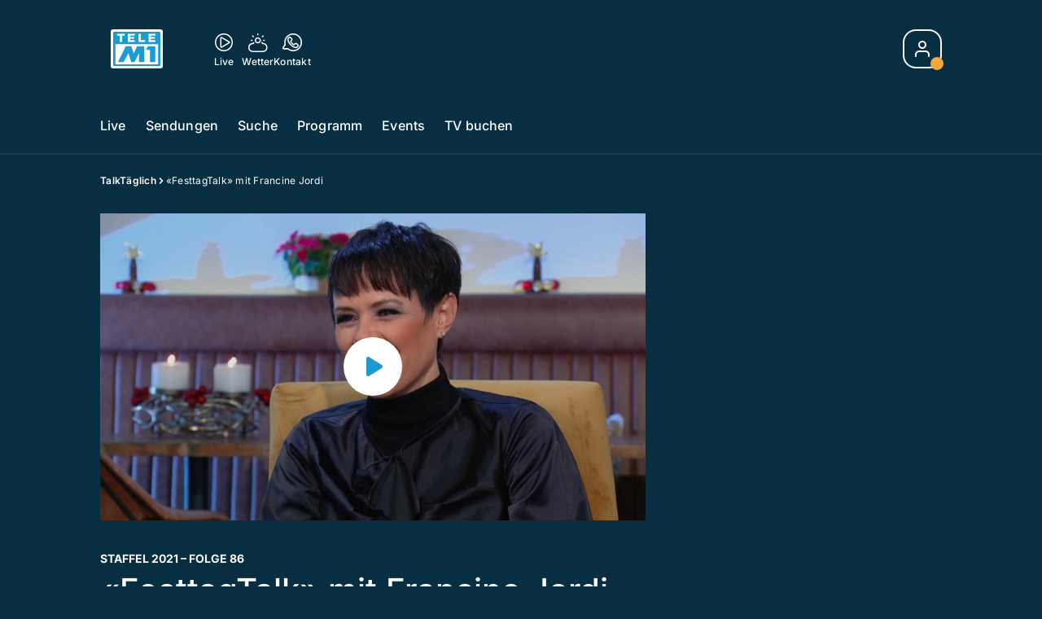

--- FILE ---
content_type: text/html; charset=utf-8
request_url: https://www.telem1.ch/talktaeglich/festtagtalk-mit-francine-jordi-144691037
body_size: 52382
content:
<!DOCTYPE html>
    <html lang="de-ch" prefix="og: http://ogp.me/ns#">
      <head>
        <meta charset="utf-8">
        <meta name="viewport" content="width=device-width, initial-scale=1.0" />
        <script type="text/javascript">
          const _chameleonHasNativeCmp = (str) => {
              // expected format: chameleon, chameleon:native-cmp, chameleon:some_flag;native-cmp;other-flag, etc.
              const chameleonFlagsRegex = /chameleon(:(?<flags>[^\s\/]+))?/;
              const match = str.match(chameleonFlagsRegex);
              const flagsStr = (match && match.groups && match.groups.flags) || '';
              const flags = flagsStr.split(';');
              return flags.indexOf('native-cmp') >= 0;
          };

          if (navigator.userAgent.indexOf('chameleon') >= 0 && _chameleonHasNativeCmp(navigator.userAgent)) {
            window.cmp_noscreen = true;
          }
        </script>
        <script type="text/javascript" data-cmp-ab="1" src="https://cdn.consentmanager.net/delivery/autoblocking/23f98c63f1d58.js" data-cmp-host="c.delivery.consentmanager.net" data-cmp-cdn="cdn.consentmanager.net" data-cmp-codesrc="1"></script>
        
        <script>
          window.__APOLLO_STATE__ = {"$ROOT_QUERY.node({\"id\":\"NewsArticle:144691037\"}).urls":{"relative":"\u002Ftalktaeglich\u002Ffesttagtalk-mit-francine-jordi-144691037","__typename":"NewsArticleURLs"},"$ROOT_QUERY.node({\"id\":\"NewsArticle:144691037\"})":{"urls":{"type":"id","generated":true,"id":"$ROOT_QUERY.node({\"id\":\"NewsArticle:144691037\"}).urls","typename":"NewsArticleURLs"},"__typename":"SeriesNewsArticle"},"ROOT_QUERY":{"node({\"id\":\"NewsArticle:144691037\"})":{"type":"id","generated":true,"id":"$ROOT_QUERY.node({\"id\":\"NewsArticle:144691037\"})","typename":"SeriesNewsArticle"},"page":{"type":"id","generated":true,"id":"$ROOT_QUERY.page","typename":"Page"},"page({\"articleId\":\"144691037\",\"path\":\"\u002Ftalktaeglich\u002Ffesttagtalk-mit-francine-jordi-144691037\",\"ressort\":\"talktaeglich\"})":{"type":"id","generated":true,"id":"$ROOT_QUERY.page({\"articleId\":\"144691037\",\"path\":\"\u002Ftalktaeglich\u002Ffesttagtalk-mit-francine-jordi-144691037\",\"ressort\":\"talktaeglich\"})","typename":"Page"},"node({\"id\":\"NewsArticle:163101087\"})":{"type":"id","generated":false,"id":"LotteryArticle:LotteryArticle:163101087","typename":"LotteryArticle"},"node({\"id\":\"NewsArticle:163091637\"})":{"type":"id","generated":false,"id":"LotteryArticle:LotteryArticle:163091637","typename":"LotteryArticle"},"node({\"id\":\"HTMLSnippetAsset:161224382\"})":{"type":"id","generated":false,"id":"HTMLSnippetAsset:HTMLSnippetAsset:161224382","typename":"HTMLSnippetAsset"},"node({\"id\":\"HTMLSnippetAsset:163081773\"})":{"type":"id","generated":false,"id":"HTMLSnippetAsset:HTMLSnippetAsset:163081773","typename":"HTMLSnippetAsset"},"node({\"id\":\"NewsArticle:163137065\"})":{"type":"id","generated":false,"id":"NewsArticle:NewsArticle:163137065","typename":"NewsArticle"},"node({\"id\":\"NewsArticle:163145223\"})":{"type":"id","generated":false,"id":"NewsArticle:NewsArticle:163145223","typename":"NewsArticle"},"node({\"id\":\"NewsArticle:163145243\"})":{"type":"id","generated":false,"id":"NewsArticle:NewsArticle:163145243","typename":"NewsArticle"},"node({\"id\":\"NewsArticle:163145238\"})":{"type":"id","generated":false,"id":"NewsArticle:NewsArticle:163145238","typename":"NewsArticle"},"node({\"id\":\"NewsArticle:163145234\"})":{"type":"id","generated":false,"id":"NewsArticle:NewsArticle:163145234","typename":"NewsArticle"},"node({\"id\":\"NewsArticle:163136018\"})":{"type":"id","generated":false,"id":"NewsArticle:NewsArticle:163136018","typename":"NewsArticle"},"node({\"id\":\"NewsArticle:163137095\"})":{"type":"id","generated":false,"id":"NewsArticle:NewsArticle:163137095","typename":"NewsArticle"},"node({\"id\":\"HTMLSnippetAsset:161219246\"})":{"type":"id","generated":false,"id":"HTMLSnippetAsset:HTMLSnippetAsset:161219246","typename":"HTMLSnippetAsset"},"node({\"id\":\"NewsArticle:163116595\"})":{"type":"id","generated":false,"id":"NewsArticle:NewsArticle:163116595","typename":"NewsArticle"},"node({\"id\":\"NewsArticle:163137049\"})":{"type":"id","generated":false,"id":"NewsArticle:NewsArticle:163137049","typename":"NewsArticle"},"node({\"id\":\"NewsArticle:163137080\"})":{"type":"id","generated":false,"id":"NewsArticle:NewsArticle:163137080","typename":"NewsArticle"},"node({\"id\":\"NewsArticle:163125732\"})":{"type":"id","generated":false,"id":"NewsArticle:NewsArticle:163125732","typename":"NewsArticle"},"node({\"id\":\"NewsArticle:163150552\"})":{"type":"id","generated":false,"id":"NewsArticle:NewsArticle:163150552","typename":"NewsArticle"},"node({\"id\":\"NewsArticle:163149839\"})":{"type":"id","generated":false,"id":"NewsArticle:NewsArticle:163149839","typename":"NewsArticle"},"node({\"id\":\"NewsArticle:163149717\"})":{"type":"id","generated":false,"id":"NewsArticle:NewsArticle:163149717","typename":"NewsArticle"},"node({\"id\":\"NewsArticle:163143219\"})":{"type":"id","generated":false,"id":"NewsArticle:NewsArticle:163143219","typename":"NewsArticle"},"node({\"id\":\"NewsArticle:163143023\"})":{"type":"id","generated":false,"id":"NewsArticle:NewsArticle:163143023","typename":"NewsArticle"},"node({\"id\":\"NewsArticle:163142863\"})":{"type":"id","generated":false,"id":"NewsArticle:NewsArticle:163142863","typename":"NewsArticle"},"node({\"id\":\"NewsArticle:163142487\"})":{"type":"id","generated":false,"id":"NewsArticle:NewsArticle:163142487","typename":"NewsArticle"},"node({\"id\":\"NewsArticle:163141829\"})":{"type":"id","generated":false,"id":"NewsArticle:NewsArticle:163141829","typename":"NewsArticle"},"node({\"id\":\"NewsArticle:163140840\"})":{"type":"id","generated":false,"id":"NewsArticle:NewsArticle:163140840","typename":"NewsArticle"}},"Domain:Domain:telem1":{"id":"Domain:telem1","title":"TeleM1","prolitterisMemberId":null,"navigation":{"type":"json","json":{"items":[{"title":"Live","href":"\u002Flive","highlight":"^\u002Flive.*","quicklink":true},{"title":"Sendungen","href":"\u002Fsendungen","highlight":"^\u002Fsendungen.*","quicklink":true},{"title":"Suche","href":"\u002Fsuche","highlight":"^\u002Fsuche.*"},{"title":"Programm","href":"\u002Fprogramm","highlight":"^\u002Fprogramm.*"},{"title":"Events","href":"\u002Fevents","highlight":"^\u002Fevents.*"},{"title":"TV buchen","href":"https:\u002F\u002Fchmediawerbung.ch\u002Fde\u002Fmarken\u002Ftele-m1"}]}},"footer":{"type":"json","json":{"address":{"header":"AZ Regionalfernsehen AG","data":["Tele M1","Neumattstrasse 1","5001 Aarau"]},"email":"redaktion@telem1.ch","links":[{"title":"Jobs","href":"https:\u002F\u002Fchmedia.ch\u002Fjobs\u002F"},{"title":"Werbemöglichkeiten","href":"https:\u002F\u002Fchmediawerbung.ch\u002Fde\u002Fmarken\u002Ftele-m1"},{"title":"Empfang","href":"\u002Fueber-uns\u002Fempfang-132898363"},{"title":"Medienmitteilungen","href":"\u002Fueber-uns\u002Fmedienmitteilungen"},{"href":"\u002Fueber-uns\u002Fkontakt-132818598","title":"Kontakt"}],"bottomLinks":[{"href":"\u002Fueber-uns\u002Fdatenschutz-132818601","title":"Datenschutz"},{"href":"\u002Fueber-uns\u002Fimpressum-132818604","title":"Impressum"},{"href":"\u002Fueber-uns\u002Fwettbewerbsrichtlinien-153535401","title":"Wettbewerbsrichtlinien"}]}},"adswizzSettings":{"type":"json","json":{}},"adfreeRessortIds":{"type":"json","json":["NewsRessort:153422983","NewsRessort:153421545","NewsRessort:134164761"]},"urls":{"type":"id","generated":true,"id":"$Domain:Domain:telem1.urls","typename":"DomainURLs"},"seo":{"type":"id","generated":true,"id":"$Domain:Domain:telem1.seo","typename":"DomainSEO"},"analytics":{"type":"id","generated":true,"id":"$Domain:Domain:telem1.analytics","typename":"DomainAnalytics"},"iosAppId":null,"iosAffiliateCampaignToken":null,"iosAffiliateProviderToken":null,"contactUrl":"\u002Fueber-uns\u002Fkontakt-132818598","termsOfConditionsUrl":"\u002Fueber-uns\u002Fallgemeine-nutzungsbedingungen-153535492","privacyPolicyUrl":"\u002Fueber-uns\u002Fdatenschutzerklaerung-132818601","rulesOfCompetitionUrl":"\u002Fueber-uns\u002Fwettbewerbsrichtlinien-153535401","facebook":{"type":"id","generated":true,"id":"$Domain:Domain:telem1.facebook","typename":"DomainFacebook"},"instagram":{"type":"id","generated":true,"id":"$Domain:Domain:telem1.instagram","typename":"DomainInstagram"},"whatsApp":{"type":"id","generated":true,"id":"$Domain:Domain:telem1.whatsApp","typename":"DomainWhatsApp"},"twitter":{"type":"id","generated":true,"id":"$Domain:Domain:telem1.twitter","typename":"DomainTwitter"},"tiktok":{"type":"id","generated":true,"id":"$Domain:Domain:telem1.tiktok","typename":"DomainTiktok"},"email":{"type":"id","generated":true,"id":"$Domain:Domain:telem1.email","typename":"DomainEmail"},"radio":{"type":"id","generated":true,"id":"$Domain:Domain:telem1.radio","typename":"DomainRadio"},"audienzz":{"type":"id","generated":true,"id":"$Domain:Domain:telem1.audienzz","typename":"DomainAudienzz"},"adPlaceholderSettings":{"type":"json","json":{}},"vast":{"type":"id","generated":true,"id":"$Domain:Domain:telem1.vast","typename":"DomainVast"},"kaltura":{"type":"id","generated":true,"id":"$Domain:Domain:telem1.kaltura","typename":"DomainKaltura"},"traffic":{"type":"id","generated":true,"id":"$Domain:Domain:telem1.traffic","typename":"DomainTraffic"},"oneSignal":{"type":"id","generated":true,"id":"$Domain:Domain:telem1.oneSignal","typename":"DomainOneSignal"},"consentManager":{"type":"id","generated":true,"id":"$Domain:Domain:telem1.consentManager","typename":"DomainConsentManager"},"disqus":{"type":"id","generated":true,"id":"$Domain:Domain:telem1.disqus","typename":"DomainDisqus"},"comscore":{"type":"id","generated":true,"id":"$Domain:Domain:telem1.comscore","typename":"DomainComScore"},"kameleoon":{"type":"id","generated":true,"id":"$Domain:Domain:telem1.kameleoon","typename":"DomainKameleoon"},"__typename":"Domain"},"$Domain:Domain:telem1.urls":{"domainName":"www.telem1.ch","__typename":"DomainURLs"},"$Domain:Domain:telem1.seo":{"title":"Tele M1","description":"Das aktuelle Fernsehprogramm von TeleM1 und vieles mehr. Jetzt online schauen!","keywords":"mittelland, tv, regional, aargau, solothurn, aarau, baden, olten, fernsehen","__typename":"DomainSEO"},"$Domain:Domain:telem1.analytics":{"googleAnayticsId":"UA-51124750-27","gtmAccountId":"GTM-NNZDZL7","gtmAuth":"uymJfz4ifYluTr7vE-J9hg","gtmPreview":"env-2","__typename":"DomainAnalytics"},"$Domain:Domain:telem1.facebook":{"appId":null,"shareUrl":null,"__typename":"DomainFacebook"},"$Domain:Domain:telem1.instagram":{"shareUrl":null,"__typename":"DomainInstagram"},"$Domain:Domain:telem1.whatsApp":{"shareUrl":null,"__typename":"DomainWhatsApp"},"$Domain:Domain:telem1.twitter":{"account":null,"__typename":"DomainTwitter"},"$Domain:Domain:telem1.tiktok":{"account":null,"__typename":"DomainTiktok"},"$Domain:Domain:telem1.email":{"contact":"","__typename":"DomainEmail"},"$Domain:Domain:telem1.radio":{"videoLiveStreamUrl":"","__typename":"DomainRadio"},"$Domain:Domain:telem1.audienzz":{"scriptUrl":"https:\u002F\u002Fadnz.co\u002Fheader.js?adTagId=2","ProviderId":"-8926780968423842000","__typename":"DomainAudienzz"},"$Domain:Domain:telem1.vast":{"preRollUrl":"https:\u002F\u002Fsecure.adnxs.com\u002Fptv?id=13640406&gdpr=1&gdpr_consent={{TC}}&referrer=telem1.ch&kw_position=instream,pre-roll","midRollUrl":"https:\u002F\u002Fsecure.adnxs.com\u002Fptv?id=14996779&gdpr=1&gdpr_consent={{TC}}&referrer=telem1.ch&kw_position=instream,mid-roll","midRollDelay":300,"postRollUrl":"https:\u002F\u002Fsecure.adnxs.com\u002Fptv?id=13640407&gdpr=1&gdpr_consent={{TC}}&referrer=telem1.ch&kw_position=instream,post-roll","__typename":"DomainVast"},"$Domain:Domain:telem1.kaltura":{"playerId":"47625163","__typename":"DomainKaltura"},"$Domain:Domain:telem1.traffic":{"hotline":null,"__typename":"DomainTraffic"},"$Domain:Domain:telem1.oneSignal":{"appId":"64df258a-0ee5-4e82-b5b1-befbbe1d58ae","__typename":"DomainOneSignal"},"$Domain:Domain:telem1.consentManager":{"codeId":"23f98c63f1d58","enabledInMobileApps":true,"host":"c.delivery.consentmanager.net","__typename":"DomainConsentManager"},"$Domain:Domain:telem1.disqus":{"shortname":null,"__typename":"DomainDisqus"},"$Domain:Domain:telem1.comscore":{"publisherId":"28041010","channelId":"*:8076, web:0892","__typename":"DomainComScore"},"$Domain:Domain:telem1.kameleoon":{"siteCode":"","timeout":1000,"__typename":"DomainKameleoon"},"$ROOT_QUERY.page":{"domain":{"type":"id","generated":false,"id":"Domain:Domain:telem1","typename":"Domain"},"__typename":"Page"},"$ROOT_QUERY.page({\"articleId\":\"144691037\",\"path\":\"\u002Ftalktaeglich\u002Ffesttagtalk-mit-francine-jordi-144691037\",\"ressort\":\"talktaeglich\"})":{"name":"tvregional:telem1:newsarticle","pixelUrl":"\u002F__stats\u002Fcount\u002Farticle?id=144691037&kind=newsarticle&domain=telem1","context":{"type":"id","generated":false,"id":"SeriesNewsArticle:SeriesNewsArticle:144691037","typename":"SeriesNewsArticle"},"__typename":"Page","layout({\"prefix\":\"pwa\"})":{"type":"id","generated":true,"id":"$ROOT_QUERY.page({\"articleId\":\"144691037\",\"path\":\"\u002Ftalktaeglich\u002Ffesttagtalk-mit-francine-jordi-144691037\",\"ressort\":\"talktaeglich\"}).layout({\"prefix\":\"pwa\"})","typename":"PageLayout"}},"SeriesNewsArticle:SeriesNewsArticle:144691037":{"__typename":"SeriesNewsArticle","id":"SeriesNewsArticle:144691037","baseType":"NewsArticle","title":"«FesttagTalk» mit Francine Jordi","lead":"Sie ist ausgebildete Opernsängerin, doch ihre Heimat ist die Schlagerwelt. Mit 44 Jahren stürmt Francine Jordi erneut die Spitze der Schweizer Charts. Doch ihr wurde nichts geschenkt: \"Der Druck als junge Musikerin ist riesig\". Wieso sie heute ihre Prioritäten anders setzt und was sie vom Leben erwartet, erzählt sie heute im «FesttagTalk».","text":"\u003Ch2\u003EGast:\u003C\u002Fh2\u003E\u003Cul\u003E \u003Cli\u003E\u003Cstrong\u003EFrancine Jordi\u003C\u002Fstrong\u003E, Schlagerstar\u003C\u002Fli\u003E \u003C\u002Ful\u003E\u003Cp\u003EModerator: Oliver Steffen\u003C\u002Fp\u003E","contextLabel":"","labelType":"","keywords":{"type":"json","json":["Talk","Musik","Schlager","Liebe","Opernsängerin","Coronavirus","Weihnachten","Gesellschaft"]},"identifier":null,"features":{"type":"id","generated":true,"id":"$SeriesNewsArticle:SeriesNewsArticle:144691037.features","typename":"NewsArticleFeatures"},"mainRessort":{"type":"id","generated":true,"id":"$SeriesNewsArticle:SeriesNewsArticle:144691037.mainRessort","typename":"NewsRessort"},"ressorts":[{"type":"id","generated":false,"id":"NewsRessort:NewsRessort:133214606","typename":"NewsRessort"},{"type":"id","generated":false,"id":"NewsRessort:NewsRessort:132944644","typename":"NewsRessort"},{"type":"id","generated":false,"id":"NewsRessort:NewsRessort:133214984","typename":"NewsRessort"},{"type":"id","generated":false,"id":"NewsRessort:NewsRessort:136308624","typename":"NewsRessort"}],"freelancer":null,"authors":[],"source({\"blacklist\":true})":null,"source({\"blacklist\":false})":{"type":"id","generated":true,"id":"$SeriesNewsArticle:SeriesNewsArticle:144691037.source({\"blacklist\":false})","typename":"Source"},"urls":{"type":"id","generated":true,"id":"$SeriesNewsArticle:SeriesNewsArticle:144691037.urls","typename":"NewsArticleURLs"},"og":{"type":"id","generated":true,"id":"$SeriesNewsArticle:SeriesNewsArticle:144691037.og","typename":"NewsArticleOG"},"seo":{"type":"id","generated":true,"id":"$SeriesNewsArticle:SeriesNewsArticle:144691037.seo","typename":"NewsArticleSEO"},"dc":{"type":"id","generated":true,"id":"$SeriesNewsArticle:SeriesNewsArticle:144691037.dc","typename":"DublinCore"},"ogImage":{"type":"id","generated":true,"id":"$SeriesNewsArticle:SeriesNewsArticle:144691037.ogImage","typename":"RelatedVideo"},"mainAsset":{"type":"id","generated":true,"id":"$SeriesNewsArticle:SeriesNewsArticle:144691037.mainAsset","typename":"RelatedVideo"},"blocks":[{"type":"id","generated":true,"id":"SeriesNewsArticle:SeriesNewsArticle:144691037.blocks.0","typename":"HTMLTextBlock"}],"sponsors({\"lookupOnRessortHeaders\":true})":[],"seasonNr":"2021","episodeNr":"86","nextPlayableArticle({\"playType\":\"VIDEO\"})":null,"blocks({\"autoRecommendations\":\"top\"})":[{"type":"id","generated":true,"id":"SeriesNewsArticle:SeriesNewsArticle:144691037.blocks({\"autoRecommendations\":\"top\"}).0","typename":"HTMLTextBlock"}],"tvMeta":{"type":"id","generated":true,"id":"$SeriesNewsArticle:SeriesNewsArticle:144691037.tvMeta","typename":"NewsArticleTvMeta"},"transmissions":{"type":"id","generated":true,"id":"$SeriesNewsArticle:SeriesNewsArticle:144691037.transmissions","typename":"NewsArticleTransmissions"}},"$SeriesNewsArticle:SeriesNewsArticle:144691037.features":{"hasRelationType({\"assetType\":\"IMAGE_GALLERY\",\"enrichmentType\":\"IMAGE_GALLERY\"})":false,"hasRelationType({\"assetType\":\"VIDEO\",\"enrichmentType\":\"VIDEO\"})":true,"isPlayable({\"playType\":\"VIDEO\"})":true,"__typename":"NewsArticleFeatures"},"$SeriesNewsArticle:SeriesNewsArticle:144691037.mainRessort":{"title":"TalkTäglich","urlpart":"talktaeglich","parent":null,"__typename":"NewsRessort","id":"NewsRessort:133214606"},"NewsRessort:NewsRessort:133214606":{"id":"NewsRessort:133214606","urlpart":"talktaeglich","title":"TalkTäglich","parent":null,"domains":[{"type":"id","generated":false,"id":"Domain:Domain:telem1","typename":"Domain"}],"__typename":"NewsRessort"},"NewsRessort:NewsRessort:132944644":{"id":"NewsRessort:132944644","urlpart":"talktaeglich","title":"TalkTäglich","parent":null,"domains":[{"type":"id","generated":false,"id":"Domain:Domain:telebaern","typename":"Domain"}],"__typename":"NewsRessort"},"Domain:Domain:telebaern":{"id":"Domain:telebaern","__typename":"Domain"},"NewsRessort:NewsRessort:133214984":{"id":"NewsRessort:133214984","urlpart":"talktaeglich","title":"TalkTäglich","parent":null,"domains":[{"type":"id","generated":false,"id":"Domain:Domain:telezueri","typename":"Domain"}],"__typename":"NewsRessort"},"Domain:Domain:telezueri":{"id":"Domain:telezueri","__typename":"Domain"},"NewsRessort:NewsRessort:136308624":{"id":"NewsRessort:136308624","urlpart":"talktaeglich","title":"TalkTäglich","parent":null,"domains":[{"type":"id","generated":false,"id":"Domain:Domain:tele1","typename":"Domain"}],"__typename":"NewsRessort"},"Domain:Domain:tele1":{"id":"Domain:tele1","__typename":"Domain"},"$SeriesNewsArticle:SeriesNewsArticle:144691037.source({\"blacklist\":false})":{"title":"AZ Regionalfernsehen AG","__typename":"Source"},"$SeriesNewsArticle:SeriesNewsArticle:144691037.urls":{"absolute":"https:\u002F\u002Fwww.telem1.ch\u002Ftalktaeglich\u002Ffesttagtalk-mit-francine-jordi-144691037","relative":"\u002Ftalktaeglich\u002Ffesttagtalk-mit-francine-jordi-144691037","canonical":"https:\u002F\u002Fwww.telem1.ch\u002Ftalktaeglich\u002Ffesttagtalk-mit-francine-jordi-144691037","canonical({\"currentSkin\":true})":"https:\u002F\u002Fwww.telem1.ch\u002Ftalktaeglich\u002Ffesttagtalk-mit-francine-jordi-144691037","__typename":"NewsArticleURLs"},"$SeriesNewsArticle:SeriesNewsArticle:144691037.og":{"title":null,"__typename":"NewsArticleOG"},"$SeriesNewsArticle:SeriesNewsArticle:144691037.seo":{"title":"","description":"","index":true,"follow":true,"__typename":"NewsArticleSEO"},"$SeriesNewsArticle:SeriesNewsArticle:144691037.dc":{"created":"2021-12-12T23:21:03+00:00","modified":"2021-12-27T18:26:18+00:00","effective":"2021-12-12T23:21:03+00:00","__typename":"DublinCore"},"$SeriesNewsArticle:SeriesNewsArticle:144691037.ogImage.image":{"imageUrl({\"name\":\"n-large2x-16x9-far\"})":"https:\u002F\u002Fstatic.az-cdn.ch\u002F__ip\u002FXCAOxgNkYHMmJMMd9a6lUl0CGlo\u002Fd90b73b9e9897e0a4940287b1627efd97a411a90\u002Fn-large2x-16x9-far","__typename":"ImageOnAssetRelation"},"$SeriesNewsArticle:SeriesNewsArticle:144691037.ogImage":{"image":{"type":"id","generated":true,"id":"$SeriesNewsArticle:SeriesNewsArticle:144691037.ogImage.image","typename":"ImageOnAssetRelation"},"__typename":"RelatedVideo"},"$SeriesNewsArticle:SeriesNewsArticle:144691037.mainAsset":{"assetId":"Asset:144879689","title":"«FesttagTalk» mit Francine Jordi","description":"Sie ist ausgebildete Opernsängerin, doch ihre Heimat ist die Schlagerwelt. Mit 44 Jahren stürmt Francine Jordi erneut die Spitze der Schweizer Charts. Doch ihr wurde nichts geschenkt: \"Der Druck als junge Musikerin ist riesig\". Wieso sie heute ihre Prioritäten anders setzt und was sie vom Leben erwartet, erzählt sie heute im «FesttagTalk».","image":{"type":"id","generated":true,"id":"$SeriesNewsArticle:SeriesNewsArticle:144691037.mainAsset.image","typename":"ImageOnAssetRelation"},"__typename":"RelatedVideo","video":{"type":"id","generated":true,"id":"$SeriesNewsArticle:SeriesNewsArticle:144691037.mainAsset.video","typename":"VideoOnRelation"},"asset":{"type":"id","generated":true,"id":"$SeriesNewsArticle:SeriesNewsArticle:144691037.mainAsset.asset","typename":"VideoAsset"}},"$SeriesNewsArticle:SeriesNewsArticle:144691037.mainAsset.image":{"imageUrl({\"name\":\"base-url\"})":"https:\u002F\u002Fstatic.az-cdn.ch\u002F__ip\u002FXCAOxgNkYHMmJMMd9a6lUl0CGlo\u002Fd90b73b9e9897e0a4940287b1627efd97a411a90\u002F","processParams":{"type":"id","generated":true,"id":"$SeriesNewsArticle:SeriesNewsArticle:144691037.mainAsset.image.processParams","typename":"ImageProcessParams"},"originalInfo":{"type":"id","generated":true,"id":"$SeriesNewsArticle:SeriesNewsArticle:144691037.mainAsset.image.originalInfo","typename":"ImageInfo"},"source({\"blacklist\":true})":{"type":"id","generated":true,"id":"$SeriesNewsArticle:SeriesNewsArticle:144691037.mainAsset.image.source({\"blacklist\":true})","typename":"Source"},"__typename":"ImageOnAssetRelation","imageUrl({\"name\":\"n-large2x-16x9-far\"})":"https:\u002F\u002Fstatic.az-cdn.ch\u002F__ip\u002FXCAOxgNkYHMmJMMd9a6lUl0CGlo\u002Fd90b73b9e9897e0a4940287b1627efd97a411a90\u002Fn-large2x-16x9-far","imageUrl({\"name\":\"n-large2x-1x1-far\"})":"https:\u002F\u002Fstatic.az-cdn.ch\u002F__ip\u002FXCAOxgNkYHMmJMMd9a6lUl0CGlo\u002Fd90b73b9e9897e0a4940287b1627efd97a411a90\u002Fn-large2x-1x1-far","imageUrl({\"name\":\"n-large2x-4x3-far\"})":"https:\u002F\u002Fstatic.az-cdn.ch\u002F__ip\u002FXCAOxgNkYHMmJMMd9a6lUl0CGlo\u002Fd90b73b9e9897e0a4940287b1627efd97a411a90\u002Fn-large2x-4x3-far"},"$SeriesNewsArticle:SeriesNewsArticle:144691037.mainAsset.image.processParams":{"cropWidth":null,"cropHeight":null,"__typename":"ImageProcessParams"},"$SeriesNewsArticle:SeriesNewsArticle:144691037.mainAsset.image.originalInfo":{"width":1920,"height":1070,"__typename":"ImageInfo"},"$SeriesNewsArticle:SeriesNewsArticle:144691037.mainAsset.image.source({\"blacklist\":true})":{"url":null,"title":null,"__typename":"Source"},"$SeriesNewsArticle:SeriesNewsArticle:144691037.mainAsset.video.kaltura":{"kalturaId":"1_l9uxbmsa","meta":{"type":"id","generated":true,"id":"$SeriesNewsArticle:SeriesNewsArticle:144691037.mainAsset.video.kaltura.meta","typename":"KalturaMeta"},"__typename":"KalturaData"},"$SeriesNewsArticle:SeriesNewsArticle:144691037.mainAsset.video.kaltura.meta":{"categories":{"type":"json","json":[]},"duration":1408,"playbackContext":{"type":"id","generated":true,"id":"$SeriesNewsArticle:SeriesNewsArticle:144691037.mainAsset.video.kaltura.meta.playbackContext","typename":"KalturaPlaybackContext"},"tags":{"type":"json","json":[]},"__typename":"KalturaMeta"},"$SeriesNewsArticle:SeriesNewsArticle:144691037.mainAsset.video.kaltura.meta.playbackContext.sources.0":{"drm":[],"format":"mpegdash","url":"https:\u002F\u002Fcdnapisec.kaltura.com\u002Fp\u002F1719221\u002Fsp\u002F1719221\u002FplayManifest\u002FentryId\u002F1_l9uxbmsa\u002FflavorIds\u002F1_7267c5si,1_npvh2kub,1_bun1dyhf\u002FdeliveryProfileId\u002F10182\u002Fprotocol\u002Fhttps\u002Fformat\u002Fmpegdash\u002Fmanifest.mpd","__typename":"KalturaPlaybackSource"},"$SeriesNewsArticle:SeriesNewsArticle:144691037.mainAsset.video.kaltura.meta.playbackContext.sources.1":{"drm":[],"format":"mpegdash","url":"https:\u002F\u002Fcdnapisec.kaltura.com\u002Fp\u002F1719221\u002Fsp\u002F1719221\u002FplayManifest\u002FentryId\u002F1_l9uxbmsa\u002FflavorIds\u002F1_7267c5si,1_npvh2kub,1_bun1dyhf\u002FdeliveryProfileId\u002F12972\u002Fprotocol\u002Fhttps\u002Fformat\u002Fmpegdash\u002Fmanifest.mpd","__typename":"KalturaPlaybackSource"},"$SeriesNewsArticle:SeriesNewsArticle:144691037.mainAsset.video.kaltura.meta.playbackContext.sources.2":{"drm":[],"format":"mpegdash","url":"https:\u002F\u002Fcdnapisec.kaltura.com\u002Fp\u002F1719221\u002Fsp\u002F1719221\u002FplayManifest\u002FentryId\u002F1_l9uxbmsa\u002FflavorIds\u002F1_7267c5si,1_npvh2kub,1_bun1dyhf\u002FdeliveryProfileId\u002F9902\u002Fprotocol\u002Fhttps\u002Fformat\u002Fmpegdash\u002Fmanifest.mpd","__typename":"KalturaPlaybackSource"},"$SeriesNewsArticle:SeriesNewsArticle:144691037.mainAsset.video.kaltura.meta.playbackContext.sources.3":{"drm":[],"format":"mpegdash","url":"https:\u002F\u002Fcdnapisec.kaltura.com\u002Fp\u002F1719221\u002Fsp\u002F1719221\u002FplayManifest\u002FentryId\u002F1_l9uxbmsa\u002FflavorIds\u002F1_7267c5si,1_npvh2kub,1_bun1dyhf\u002FdeliveryProfileId\u002F6002\u002Fprotocol\u002Fhttps\u002Fformat\u002Fmpegdash\u002Fmanifest.mpd","__typename":"KalturaPlaybackSource"},"$SeriesNewsArticle:SeriesNewsArticle:144691037.mainAsset.video.kaltura.meta.playbackContext.sources.4":{"drm":[],"format":"applehttp","url":"https:\u002F\u002Fcdnapisec.kaltura.com\u002Fp\u002F1719221\u002Fsp\u002F1719221\u002FplayManifest\u002FentryId\u002F1_l9uxbmsa\u002FflavorIds\u002F1_7267c5si,1_npvh2kub,1_bun1dyhf\u002FdeliveryProfileId\u002F13942\u002Fprotocol\u002Fhttps\u002Fformat\u002Fapplehttp\u002Fa.m3u8","__typename":"KalturaPlaybackSource"},"$SeriesNewsArticle:SeriesNewsArticle:144691037.mainAsset.video.kaltura.meta.playbackContext.sources.5":{"drm":[],"format":"applehttp","url":"https:\u002F\u002Fcdnapisec.kaltura.com\u002Fp\u002F1719221\u002Fsp\u002F1719221\u002FplayManifest\u002FentryId\u002F1_l9uxbmsa\u002FflavorIds\u002F1_7267c5si,1_npvh2kub,1_bun1dyhf\u002FdeliveryProfileId\u002F8642\u002Fprotocol\u002Fhttps\u002Fformat\u002Fapplehttp\u002Fa.m3u8","__typename":"KalturaPlaybackSource"},"$SeriesNewsArticle:SeriesNewsArticle:144691037.mainAsset.video.kaltura.meta.playbackContext.sources.6":{"drm":[],"format":"url","url":"https:\u002F\u002Fcdnapisec.kaltura.com\u002Fp\u002F1719221\u002Fsp\u002F1719221\u002FplayManifest\u002FentryId\u002F1_l9uxbmsa\u002FflavorIds\u002F1_7267c5si,1_npvh2kub,1_bun1dyhf\u002FdeliveryProfileId\u002F5552\u002Fprotocol\u002Fhttps\u002Fformat\u002Furl\u002Fname\u002Fa.mp4","__typename":"KalturaPlaybackSource"},"$SeriesNewsArticle:SeriesNewsArticle:144691037.mainAsset.video.kaltura.meta.playbackContext.sources.7":{"drm":[],"format":"hdnetworkmanifest","url":"https:\u002F\u002Fcdnapisec.kaltura.com\u002Fp\u002F1719221\u002Fsp\u002F1719221\u002FplayManifest\u002FentryId\u002F1_l9uxbmsa\u002FflavorIds\u002F1_7267c5si,1_npvh2kub,1_bun1dyhf\u002FdeliveryProfileId\u002F5612\u002Fprotocol\u002Fhttps\u002Fformat\u002Fhdnetworkmanifest\u002Fmanifest.f4m","__typename":"KalturaPlaybackSource"},"$SeriesNewsArticle:SeriesNewsArticle:144691037.mainAsset.video.kaltura.meta.playbackContext":{"sources":[{"type":"id","generated":true,"id":"$SeriesNewsArticle:SeriesNewsArticle:144691037.mainAsset.video.kaltura.meta.playbackContext.sources.0","typename":"KalturaPlaybackSource"},{"type":"id","generated":true,"id":"$SeriesNewsArticle:SeriesNewsArticle:144691037.mainAsset.video.kaltura.meta.playbackContext.sources.1","typename":"KalturaPlaybackSource"},{"type":"id","generated":true,"id":"$SeriesNewsArticle:SeriesNewsArticle:144691037.mainAsset.video.kaltura.meta.playbackContext.sources.2","typename":"KalturaPlaybackSource"},{"type":"id","generated":true,"id":"$SeriesNewsArticle:SeriesNewsArticle:144691037.mainAsset.video.kaltura.meta.playbackContext.sources.3","typename":"KalturaPlaybackSource"},{"type":"id","generated":true,"id":"$SeriesNewsArticle:SeriesNewsArticle:144691037.mainAsset.video.kaltura.meta.playbackContext.sources.4","typename":"KalturaPlaybackSource"},{"type":"id","generated":true,"id":"$SeriesNewsArticle:SeriesNewsArticle:144691037.mainAsset.video.kaltura.meta.playbackContext.sources.5","typename":"KalturaPlaybackSource"},{"type":"id","generated":true,"id":"$SeriesNewsArticle:SeriesNewsArticle:144691037.mainAsset.video.kaltura.meta.playbackContext.sources.6","typename":"KalturaPlaybackSource"},{"type":"id","generated":true,"id":"$SeriesNewsArticle:SeriesNewsArticle:144691037.mainAsset.video.kaltura.meta.playbackContext.sources.7","typename":"KalturaPlaybackSource"}],"__typename":"KalturaPlaybackContext"},"$SeriesNewsArticle:SeriesNewsArticle:144691037.mainAsset.video":{"kaltura":{"type":"id","generated":true,"id":"$SeriesNewsArticle:SeriesNewsArticle:144691037.mainAsset.video.kaltura","typename":"KalturaData"},"source({\"blacklist\":true})":null,"__typename":"VideoOnRelation"},"$SeriesNewsArticle:SeriesNewsArticle:144691037.mainAsset.asset":{"keywords":{"type":"json","json":[]},"dc":{"type":"id","generated":true,"id":"$SeriesNewsArticle:SeriesNewsArticle:144691037.mainAsset.asset.dc","typename":"DublinCore"},"__typename":"VideoAsset"},"$SeriesNewsArticle:SeriesNewsArticle:144691037.mainAsset.asset.dc":{"created":"2021-12-27T15:54:18+00:00","__typename":"DublinCore"},"SeriesNewsArticle:SeriesNewsArticle:144691037.blocks.0":{"__typename":"HTMLTextBlock","placement":"","html":"\u003Ch2\u003EGast:\u003C\u002Fh2\u003E\u003Cul\u003E \u003Cli\u003E\u003Cstrong\u003EFrancine Jordi\u003C\u002Fstrong\u003E, Schlagerstar\u003C\u002Fli\u003E \u003C\u002Ful\u003E\u003Cp\u003EModerator: Oliver Steffen\u003C\u002Fp\u003E"},"$ROOT_QUERY.page({\"articleId\":\"144691037\",\"path\":\"\u002Ftalktaeglich\u002Ffesttagtalk-mit-francine-jordi-144691037\",\"ressort\":\"talktaeglich\"}).layout({\"prefix\":\"pwa\"})":{"name":"2025-newsarticle","content":{"type":"json","json":{"content":[{"type":"ContentContainer","content":[{"type":"GridItem","xs":12,"content":[{"type":"Ad","id":"adnz_wideboard_1","class":"custom-ad-class","mediaQuery":"(min-width: 1440px) and (max-width: 3000px)"}]}]},{"type":"ArticleDetail","config":{"adBeforeParagraph":3,"adShouldFloat":false,"adBottomId":"adnz_wideboard_2"},"playlist":[{"type":"UpNext","content":[{"type":"GridItem","xs":12,"content":[{"type":"Slot","group":"playlist","teaser":"VideoTeaser","groupIndex":0,"slotItemType":"playlistmanager"}]},{"type":"GridItem","xs":12,"content":[{"type":"Slot","group":"playlist","teaser":"VideoTeaser","groupIndex":1,"slotItemType":"playlistmanager"}]},{"type":"GridItem","xs":12,"content":[{"type":"Slot","group":"playlist","teaser":"VideoTeaser","groupIndex":2,"slotItemType":"playlistmanager"}]},{"type":"GridItem","xs":12,"content":[{"type":"Slot","group":"playlist","teaser":"VideoTeaser","groupIndex":3,"slotItemType":"playlistmanager"}]},{"type":"GridItem","xs":12,"content":[{"type":"Slot","group":"playlist","teaser":"VideoTeaser","groupIndex":4,"slotItemType":"playlistmanager"}]},{"type":"GridItem","xs":12,"content":[{"type":"Slot","group":"playlist","teaser":"VideoTeaser","groupIndex":5,"slotItemType":"playlistmanager"}]},{"type":"GridItem","xs":12,"content":[{"type":"Slot","group":"playlist","teaser":"VideoTeaser","groupIndex":6,"slotItemType":"playlistmanager"}]},{"type":"GridItem","xs":12,"content":[{"type":"Slot","group":"playlist","teaser":"VideoTeaser","groupIndex":7,"slotItemType":"playlistmanager"}]},{"type":"GridItem","xs":12,"content":[{"type":"Slot","group":"playlist","teaser":"VideoTeaser","groupIndex":8,"slotItemType":"playlistmanager"}]},{"type":"GridItem","xs":12,"content":[{"type":"Slot","group":"playlist","teaser":"VideoTeaser","groupIndex":9,"slotItemType":"playlistmanager"}]},{"type":"GridItem","xs":12,"content":[{"type":"Slot","group":"playlist","teaser":"VideoTeaser","groupIndex":10,"slotItemType":"playlistmanager"}]},{"type":"GridItem","xs":12,"content":[{"type":"Slot","group":"playlist","teaser":"VideoTeaser","groupIndex":11,"slotItemType":"playlistmanager"}]},{"type":"GridItem","xs":12,"content":[{"type":"Slot","group":"playlist","teaser":"VideoTeaser","groupIndex":12,"slotItemType":"playlistmanager"}]},{"type":"GridItem","xs":12,"content":[{"type":"Slot","group":"playlist","teaser":"VideoTeaser","groupIndex":13,"slotItemType":"playlistmanager"}]},{"type":"GridItem","xs":12,"content":[{"type":"Slot","group":"playlist","teaser":"VideoTeaser","groupIndex":14,"slotItemType":"playlistmanager"}]},{"type":"GridItem","xs":12,"content":[{"type":"Slot","group":"playlist","teaser":"VideoTeaser","groupIndex":15}]},{"type":"GridItem","xs":12,"content":[{"type":"Slot","group":"playlist","teaser":"VideoTeaser","groupIndex":16}]},{"type":"GridItem","xs":12,"content":[{"type":"Slot","group":"playlist","teaser":"VideoTeaser","groupIndex":17}]},{"type":"GridItem","xs":12,"content":[{"type":"Slot","group":"playlist","teaser":"VideoTeaser","groupIndex":18}]},{"type":"GridItem","xs":12,"content":[{"type":"Slot","group":"playlist","teaser":"VideoTeaser","groupIndex":19}]}]},{"type":"GridItem","xs":12,"content":[{"type":"Ad","id":"adnz_halfpage_1"}]}],"afterBody":[{"type":"LinkedArticles","grid":{"xs":12,"sm":4},"header":{"title":"Alle Beiträge:","type":"h3","alignment":"left"}}]},{"type":"ContentContainer","content":[{"type":"GridItem","xs":12,"sm":12,"md":12,"content":{"type":"ShopPromo","kicker":"Punkte sammeln & gewinnen","title":"Aktuelle Wettbewerbe & Prämien","link":{"to":"\u002F#\u002Fhub\u002Fshop","label":"Jetzt mitmachen"},"content":[{"type":"Slider","content":[{"type":"Slot","group":"teaserSlider","variant":"small","groupIndex":0,"slotItemType":"newsmanager","newsmanager":{"name":"news_ressort_160268804","title":"AG : Hub-Shop"},"contextId":"NewsArticle:163101087","contextType":"NewsArticle"},{"type":"Slot","group":"teaserSlider","variant":"small","groupIndex":1,"slotItemType":"newsmanager","newsmanager":{"name":"news_ressort_160268804","title":"AG : Hub-Shop"},"contextId":"NewsArticle:163091637","contextType":"NewsArticle"},{"type":"Slot","group":"teaserSlider","variant":"small","groupIndex":2,"slotItemType":"newsmanager","newsmanager":{"name":"news_ressort_160268804","title":"AG : Hub-Shop"}},{"type":"Slot","group":"teaserSlider","variant":"small","groupIndex":3,"slotItemType":"newsmanager","newsmanager":{"name":"news_ressort_160268804","title":"AG : Hub-Shop"}},{"type":"Slot","group":"teaserSlider","variant":"small","groupIndex":4,"slotItemType":"newsmanager","newsmanager":{"name":"news_ressort_160268804","title":"AG : Hub-Shop"}},{"type":"Slot","group":"teaserSlider","variant":"small","groupIndex":5,"slotItemType":"newsmanager","newsmanager":{"name":"news_ressort_160268804","title":"AG : Hub-Shop"}},{"type":"Slot","group":"teaserSlider","variant":"small","groupIndex":6,"slotItemType":"newsmanager","newsmanager":{"name":"news_ressort_160268804","title":"AG : Hub-Shop"}},{"type":"Slot","group":"teaserSlider","variant":"small","groupIndex":7,"slotItemType":"newsmanager","newsmanager":{"name":"news_ressort_160268804","title":"AG : Hub-Shop"}},{"type":"Slot","group":"teaserSlider","variant":"small","groupIndex":8,"slotItemType":"newsmanager","newsmanager":{"name":"news_ressort_160268804","title":"AG : Hub-Shop"}},{"type":"Slot","group":"teaserSlider","variant":"small","groupIndex":9,"slotItemType":"newsmanager","newsmanager":{"name":"news_ressort_160268804","title":"AG : Hub-Shop"}},{"type":"Slot","group":"teaserSlider","variant":"small","groupIndex":10,"slotItemType":"newsmanager","newsmanager":{"name":"news_ressort_160268804","title":"AG : Hub-Shop"}},{"type":"Slot","group":"teaserSlider","variant":"small","groupIndex":11,"slotItemType":"newsmanager","newsmanager":{"name":"news_ressort_160268804","title":"AG : Hub-Shop"}},{"type":"Slot","group":"teaserSlider","variant":"small","groupIndex":12,"slotItemType":"newsmanager","newsmanager":{"name":"news_ressort_160268804","title":"AG : Hub-Shop"}},{"type":"Slot","group":"teaserSlider","variant":"small","groupIndex":13,"slotItemType":"newsmanager","newsmanager":{"name":"news_ressort_160268804","title":"AG : Hub-Shop"}},{"type":"Slot","group":"teaserSlider","variant":"small","groupIndex":14,"slotItemType":"newsmanager","newsmanager":{"name":"news_ressort_160268804","title":"AG : Hub-Shop"}},{"type":"Slot","group":"teaserSlider","variant":"small","groupIndex":15,"slotItemType":"newsmanager","newsmanager":{"name":"news_ressort_160268804","title":"AG : Hub-Shop"}},{"type":"Slot","group":"teaserSlider","variant":"small","groupIndex":16,"slotItemType":"newsmanager","newsmanager":{"name":"news_ressort_160268804","title":"AG : Hub-Shop"}},{"type":"Slot","group":"teaserSlider","variant":"small","groupIndex":17,"slotItemType":"newsmanager","newsmanager":{"name":"news_ressort_160268804","title":"AG : Hub-Shop"}},{"type":"Slot","group":"teaserSlider","variant":"small","groupIndex":18,"slotItemType":"newsmanager","newsmanager":{"name":"news_ressort_160268804","title":"AG : Hub-Shop"}}]}]}},{"type":"GridItem","xs":12,"content":[{"type":"HTML","html":"\u003Cstyle\u003E\n.up-next__title {margin-top: 8px;}\n@media screen and (max-width: 480px){\n  .light-border { background-color: inherit !important;}\n  div[class^=StyledCoinCounter] { bottom: 4px !important; right: 6px !important;}\n  div[class^=StyledPlayerPoints] { width:14px !important; height: 14px !important;}\n}\n\u003C\u002Fstyle\u003E\n"}]},{"type":"GridItem","xs":12,"content":{"type":"Slot","group":"stickySocialBar-widget","groupIndex":0,"slotItemType":"htmlsnippet","contextId":"HTMLSnippetAsset:161224382","contextType":"HTMLSnippetAsset"}},{"type":"GridItem","xs":12,"content":{"type":"Slot","group":"appDownloadWidget","groupIndex":0,"slotItemType":"htmlsnippet","contextId":"HTMLSnippetAsset:163081773","contextType":"HTMLSnippetAsset"}},{"type":"Spacer","spacing":40},{"type":"GridItem","xs":12,"sm":12,"md":12,"content":{"type":"TeaserRail","title":"Meistgesehen","className":"meistgesehen","highlight":true,"sliderContent":[{"type":"Slot","group":"am-meisten-gesehen","groupIndex":0,"slotItemType":"mostclicked","contextId":"NewsArticle:163137065","contextType":"NewsArticle"},{"type":"Slot","group":"am-meisten-gesehen","groupIndex":1,"slotItemType":"mostclicked","contextId":"NewsArticle:163145238","contextType":"NewsArticle"},{"type":"Slot","group":"am-meisten-gesehen","groupIndex":2,"slotItemType":"mostclicked","contextId":"NewsArticle:163145223","contextType":"NewsArticle"},{"type":"Slot","group":"am-meisten-gesehen","groupIndex":3,"slotItemType":"mostclicked","contextId":"NewsArticle:163145243","contextType":"NewsArticle"},{"type":"Slot","group":"am-meisten-gesehen","groupIndex":4,"slotItemType":"mostclicked","contextId":"NewsArticle:163145234","contextType":"NewsArticle"},{"type":"Slot","group":"am-meisten-gesehen","groupIndex":5,"slotItemType":"mostclicked","contextId":"NewsArticle:163137095","contextType":"NewsArticle"},{"type":"Slot","group":"am-meisten-gesehen","groupIndex":6,"slotItemType":"mostclicked","contextId":"NewsArticle:163116595","contextType":"NewsArticle"},{"type":"Slot","group":"am-meisten-gesehen","groupIndex":7,"slotItemType":"mostclicked","contextId":"NewsArticle:163137049","contextType":"NewsArticle"},{"type":"Slot","group":"am-meisten-gesehen","groupIndex":8,"slotItemType":"mostclicked","contextId":"NewsArticle:163137080","contextType":"NewsArticle"},{"type":"Slot","group":"am-meisten-gesehen","groupIndex":9,"slotItemType":"mostclicked","contextId":"NewsArticle:163125732","contextType":"NewsArticle"}]}},{"type":"Spacer","spacing":40},{"type":"GridItem","xs":12,"sm":12,"md":12,"content":{"type":"TeaserRail","title":"Weitere News","subtitle":"Videos aus der Region, der Schweiz und aller Welt","sliderContent":[{"type":"Slot","group":"videoUnitRailItem","groupIndex":0,"slotItemType":"newsmanager","newsmanager":{"name":"news_ressort_132815281","title":"telem1 : News"},"contextId":"NewsArticle:163150552","contextType":"NewsArticle"},{"type":"Slot","group":"videoUnitRailItem","groupIndex":1,"slotItemType":"newsmanager","newsmanager":{"name":"news_ressort_132815281","title":"telem1 : News"},"contextId":"NewsArticle:163149839","contextType":"NewsArticle"},{"type":"Slot","group":"videoUnitRailItem","groupIndex":2,"slotItemType":"newsmanager","newsmanager":{"name":"news_ressort_132815281","title":"telem1 : News"},"contextId":"NewsArticle:163149717","contextType":"NewsArticle"},{"type":"Slot","group":"videoUnitRailItem","groupIndex":3,"slotItemType":"newsmanager","newsmanager":{"name":"news_ressort_132815281","title":"telem1 : News"},"contextId":"NewsArticle:163143219","contextType":"NewsArticle"},{"type":"Slot","group":"videoUnitRailItem","groupIndex":4,"slotItemType":"newsmanager","newsmanager":{"name":"news_ressort_132815281","title":"telem1 : News"},"contextId":"NewsArticle:163143023","contextType":"NewsArticle"},{"type":"Slot","group":"videoUnitRailItem","groupIndex":5,"slotItemType":"newsmanager","newsmanager":{"name":"news_ressort_132815281","title":"telem1 : News"},"contextId":"NewsArticle:163142863","contextType":"NewsArticle"},{"type":"Slot","group":"videoUnitRailItem","groupIndex":6,"slotItemType":"newsmanager","newsmanager":{"name":"news_ressort_132815281","title":"telem1 : News"},"contextId":"NewsArticle:163142487","contextType":"NewsArticle"},{"type":"Slot","group":"videoUnitRailItem","groupIndex":7,"slotItemType":"newsmanager","newsmanager":{"name":"news_ressort_132815281","title":"telem1 : News"},"contextId":"NewsArticle:163141829","contextType":"NewsArticle"},{"type":"Slot","group":"videoUnitRailItem","groupIndex":8,"slotItemType":"newsmanager","newsmanager":{"name":"news_ressort_132815281","title":"telem1 : News"},"contextId":"NewsArticle:163140840","contextType":"NewsArticle"},{"type":"Slot","group":"videoUnitRailItem","groupIndex":9,"slotItemType":"newsmanager","newsmanager":{"name":"news_ressort_132815281","title":"telem1 : News"},"contextId":"NewsArticle:163136018","contextType":"NewsArticle"}]}},{"type":"GridItem","xs":12,"content":{"type":"Slot","group":"gamification-rebrush","groupIndex":0,"slotItemType":"htmlsnippet","contextId":"HTMLSnippetAsset:161219246","contextType":"HTMLSnippetAsset"}}]}]}},"__typename":"PageLayout"},"SeriesNewsArticle:SeriesNewsArticle:144691037.blocks({\"autoRecommendations\":\"top\"}).0":{"__typename":"HTMLTextBlock"},"$SeriesNewsArticle:SeriesNewsArticle:144691037.tvMeta":{"importId":"00127852","seasonNr":"2021","episodeNr":"86","__typename":"NewsArticleTvMeta"},"$SeriesNewsArticle:SeriesNewsArticle:144691037.transmissions.initial":{"startTime":"2021-12-27T17:30:00+00:00","domain":{"type":"id","generated":false,"id":"Domain:Domain:telem1","typename":"Domain"},"__typename":"TvTransmission"},"$SeriesNewsArticle:SeriesNewsArticle:144691037.transmissions":{"initial":{"type":"id","generated":true,"id":"$SeriesNewsArticle:SeriesNewsArticle:144691037.transmissions.initial","typename":"TvTransmission"},"upcoming({\"size\":3})":[],"relevant({\"sources\":[\"transmission.last:336\",\"transmission.initial\"]})":{"type":"id","generated":true,"id":"$SeriesNewsArticle:SeriesNewsArticle:144691037.transmissions.relevant({\"sources\":[\"transmission.last:336\",\"transmission.initial\"]})","typename":"TvTransmission"},"hasTransmission":true,"__typename":"NewsArticleTransmissions"},"$SeriesNewsArticle:SeriesNewsArticle:144691037.transmissions.relevant({\"sources\":[\"transmission.last:336\",\"transmission.initial\"]})":{"domain":{"type":"id","generated":false,"id":"Domain:Domain:telem1","typename":"Domain"},"__typename":"TvTransmission"},"LotteryArticle:LotteryArticle:163101087":{"__typename":"LotteryArticle","baseType":"NewsArticle","id":"LotteryArticle:163101087","contextLabel":"Eishalle Davos 7.3","labelType":"shop_product","title":"30 Jahre Art on Ice – Nothing beats live","lead":"Gewinne 2 Tickets für die grosse Jubiläumsshow!","urls":{"type":"id","generated":true,"id":"$LotteryArticle:LotteryArticle:163101087.urls","typename":"NewsArticleURLs"},"displayDate({})":"2026-01-15T11:00:00+00:00","features":{"type":"id","generated":true,"id":"$LotteryArticle:LotteryArticle:163101087.features","typename":"NewsArticleFeatures"},"nextPlayableArticle({\"playType\":\"VIDEO\"})":null,"mainAsset":{"type":"id","generated":true,"id":"$LotteryArticle:LotteryArticle:163101087.mainAsset","typename":"RelatedImage"},"mainRessort":{"type":"id","generated":true,"id":"$LotteryArticle:LotteryArticle:163101087.mainRessort","typename":"NewsRessort"},"teaserImage":{"type":"id","generated":true,"id":"$LotteryArticle:LotteryArticle:163101087.teaserImage","typename":"RelatedImage"}},"$LotteryArticle:LotteryArticle:163101087.urls":{"relative":"\u002F_hub_shop\u002F_hub_wettbewerbe\u002F30-jahre-art-on-ice-nothing-beats-live-163101087","__typename":"NewsArticleURLs"},"$LotteryArticle:LotteryArticle:163101087.features":{"isPlayable({\"playType\":\"VIDEO\"})":false,"isPlayable({\"playType\":\"AUDIO\"})":false,"__typename":"NewsArticleFeatures"},"$LotteryArticle:LotteryArticle:163101087.mainAsset":{"assetId":"Asset:163091602","title":"ArtonIce","__typename":"RelatedImage"},"$LotteryArticle:LotteryArticle:163101087.mainRessort":{"title":"Hub-Wettbewerbe","__typename":"NewsRessort"},"$LotteryArticle:LotteryArticle:163101087.teaserImage":{"assetId":"Asset:163091602","title":"ArtonIce","image":{"type":"id","generated":true,"id":"$LotteryArticle:LotteryArticle:163101087.teaserImage.image","typename":"ImageOnAssetRelation"},"__typename":"RelatedImage"},"$LotteryArticle:LotteryArticle:163101087.teaserImage.image":{"imageUrl({\"name\":\"base-url\"})":"https:\u002F\u002Fstatic.az-cdn.ch\u002F__ip\u002F6sVsvRfJcBh7m5_mkk7o94Zmw0c\u002F74b117af166f47bcd1c415b710ffa8c7ee70973f\u002Fremote.adjust.rotate=0&remote.size.w=1600&remote.size.h=900&local.crop.h=900&local.crop.w=1600&local.crop.x=0&local.crop.y=0&r=0,","imageUrl({\"name\":\"n-small-4x3\"})":"https:\u002F\u002Fstatic.az-cdn.ch\u002F__ip\u002F6sVsvRfJcBh7m5_mkk7o94Zmw0c\u002F74b117af166f47bcd1c415b710ffa8c7ee70973f\u002Fremote.adjust.rotate=0&remote.size.w=1600&remote.size.h=900&local.crop.h=900&local.crop.w=1600&local.crop.x=0&local.crop.y=0&r=0,n-small-4x3","imageUrl({\"name\":\"n-medium-16x9-far\"})":"https:\u002F\u002Fstatic.az-cdn.ch\u002F__ip\u002F6sVsvRfJcBh7m5_mkk7o94Zmw0c\u002F74b117af166f47bcd1c415b710ffa8c7ee70973f\u002Fremote.adjust.rotate=0&remote.size.w=1600&remote.size.h=900&local.crop.h=900&local.crop.w=1600&local.crop.x=0&local.crop.y=0&r=0,n-medium-16x9-far","source({\"blacklist\":true})":{"type":"id","generated":true,"id":"$LotteryArticle:LotteryArticle:163101087.teaserImage.image.source({\"blacklist\":true})","typename":"Source"},"__typename":"ImageOnAssetRelation"},"$LotteryArticle:LotteryArticle:163101087.teaserImage.image.source({\"blacklist\":true})":{"url":null,"title":"Radio 24","__typename":"Source"},"LotteryArticle:LotteryArticle:163091637":{"__typename":"LotteryArticle","baseType":"NewsArticle","id":"LotteryArticle:163091637","contextLabel":"Hallenstadion 27.2","labelType":"shop_product","title":"30 Jahre Art on Ice – Nothing beats live","lead":"Gewinne 2 Tickets für die grosse Jubiläumsshow!","urls":{"type":"id","generated":true,"id":"$LotteryArticle:LotteryArticle:163091637.urls","typename":"NewsArticleURLs"},"displayDate({})":"2026-01-15T11:00:00+00:00","features":{"type":"id","generated":true,"id":"$LotteryArticle:LotteryArticle:163091637.features","typename":"NewsArticleFeatures"},"nextPlayableArticle({\"playType\":\"VIDEO\"})":null,"mainAsset":{"type":"id","generated":true,"id":"$LotteryArticle:LotteryArticle:163091637.mainAsset","typename":"RelatedImage"},"mainRessort":{"type":"id","generated":true,"id":"$LotteryArticle:LotteryArticle:163091637.mainRessort","typename":"NewsRessort"},"teaserImage":{"type":"id","generated":true,"id":"$LotteryArticle:LotteryArticle:163091637.teaserImage","typename":"RelatedImage"}},"$LotteryArticle:LotteryArticle:163091637.urls":{"relative":"\u002F_hub_shop\u002F_hub_wettbewerbe\u002F30-jahre-art-on-ice-nothing-beats-live-163091637","__typename":"NewsArticleURLs"},"$LotteryArticle:LotteryArticle:163091637.features":{"isPlayable({\"playType\":\"VIDEO\"})":false,"isPlayable({\"playType\":\"AUDIO\"})":false,"__typename":"NewsArticleFeatures"},"$LotteryArticle:LotteryArticle:163091637.mainAsset":{"assetId":"Asset:163091602","title":"ArtonIce","__typename":"RelatedImage"},"$LotteryArticle:LotteryArticle:163091637.mainRessort":{"title":"Hub-Wettbewerbe","__typename":"NewsRessort"},"$LotteryArticle:LotteryArticle:163091637.teaserImage":{"assetId":"Asset:163091602","title":"ArtonIce","image":{"type":"id","generated":true,"id":"$LotteryArticle:LotteryArticle:163091637.teaserImage.image","typename":"ImageOnAssetRelation"},"__typename":"RelatedImage"},"$LotteryArticle:LotteryArticle:163091637.teaserImage.image":{"imageUrl({\"name\":\"base-url\"})":"https:\u002F\u002Fstatic.az-cdn.ch\u002F__ip\u002F6sVsvRfJcBh7m5_mkk7o94Zmw0c\u002F74b117af166f47bcd1c415b710ffa8c7ee70973f\u002Fremote.adjust.rotate=0&remote.size.w=1600&remote.size.h=900&local.crop.h=900&local.crop.w=1600&local.crop.x=0&local.crop.y=0&r=0,","imageUrl({\"name\":\"n-small-4x3\"})":"https:\u002F\u002Fstatic.az-cdn.ch\u002F__ip\u002F6sVsvRfJcBh7m5_mkk7o94Zmw0c\u002F74b117af166f47bcd1c415b710ffa8c7ee70973f\u002Fremote.adjust.rotate=0&remote.size.w=1600&remote.size.h=900&local.crop.h=900&local.crop.w=1600&local.crop.x=0&local.crop.y=0&r=0,n-small-4x3","imageUrl({\"name\":\"n-medium-16x9-far\"})":"https:\u002F\u002Fstatic.az-cdn.ch\u002F__ip\u002F6sVsvRfJcBh7m5_mkk7o94Zmw0c\u002F74b117af166f47bcd1c415b710ffa8c7ee70973f\u002Fremote.adjust.rotate=0&remote.size.w=1600&remote.size.h=900&local.crop.h=900&local.crop.w=1600&local.crop.x=0&local.crop.y=0&r=0,n-medium-16x9-far","source({\"blacklist\":true})":{"type":"id","generated":true,"id":"$LotteryArticle:LotteryArticle:163091637.teaserImage.image.source({\"blacklist\":true})","typename":"Source"},"__typename":"ImageOnAssetRelation"},"$LotteryArticle:LotteryArticle:163091637.teaserImage.image.source({\"blacklist\":true})":{"url":null,"title":"Radio 24","__typename":"Source"},"HTMLSnippetAsset:HTMLSnippetAsset:161224382":{"__typename":"HTMLSnippetAsset","baseType":"HTMLSnippetAsset","id":"HTMLSnippetAsset:161224382","title":"TVR: Sticky Social Bar für Mobile","html":"\u003Cstyle\u003E\n@media screen and (max-width: 576px){\n\n.social-bar {\n    position: fixed;\n    z-index: 10000;\n    bottom: 0;\n    width: 100% !important;\n    max-width: 100%;\n    left: 0;\n    padding: 15px 10px;\n    background: var(--body-background-color);\n    border-top: 2px solid rgba(255, 255, 255, 0.08);\n}\n\n.social-bar__content {\n\tjustify-content: space-evenly;\n  \talign-items: center;\n}\n\n.social-bar__link {\n\theight: 40px !important;\n    width: 40px !important;\n}\n  \n.share-info {\n    font-size: 12px;\n  }\n  \n  .article-detail__breadcrumbs {\n  margin: 0;\n  }\n  \n\n  \n  .social-bar__content \u003E .social-bar__link:nth-child(5) {\n  order: 6;\n  }\n  \n  .social-bar__content \u003E .social-bar__link:nth-child(6) {\n  order: 5;\n  }  \n\n}\n  \n@media screen and (min-width: 576px){\n  \n  .social-bar {\n    margin-bottom: 16px;\n    padding: 24px;\n    width: 100% !important;\n    background: var(--chm-grey-900);\n  }\n  \n  .share-info {\n    display: inline-block;\n    padding-right: 16px;\n    opacity: .6;\n  }\n  \n  .social-bar__content {\n  \talign-items: center;\n  \n}\n  \n  .article-detail__text p {\n  line-height: 1.75rem !important;\n  font-weight: 400 !important;\n  }\n  \n  .image-asset-stoerer__caption--main {\n    display:none;\n  }\n  \n\u003C\u002Fstyle\u003E\n\u003C!--\n\u003Cscript\u003E\n  const container = document.querySelector('.social-bar__content');\n  const alreadyExists = container && container.querySelector('.share-info')?.textContent.trim() === 'Jetzt teilen';\n\n  if (!alreadyExists) {\n    const span = document.createElement('span');\n    span.className = 'share-info';\n    span.textContent = 'Jetzt teilen';\n    container?.prepend(span);\n  }\n\u003C\u002Fscript\u003E\n--\u003E\n\n\u003Cscript\u003E\n(function () {\n  function ensureShareInfo() {\n    const container = document.querySelector('.social-bar__content');\n    if (!container) return;\n\n    let shareInfo = container.querySelector('.share-info');\n    if (!shareInfo) {\n      shareInfo = document.createElement('span');\n      shareInfo.className = 'share-info';\n      shareInfo.textContent = 'Jetzt teilen';\n      container.prepend(shareInfo);\n    }\n  }\n\n  ensureShareInfo();\n\n  const observer = new MutationObserver(() =\u003E {\n    ensureShareInfo();\n  });\n\n  observer.observe(document.body, { childList: true, subtree: true });\n})();\n\u003C\u002Fscript\u003E\n\n\n\u003Cscript\u003E\n\n(function () {\n  let attempts = 0;\n  const maxAttempts = 2;\n  const delay = 300;\n\n  function getCanonicalPath() {\n    const canonicalTag = document.querySelector('link[rel=\"canonical\"]');\n    if (!canonicalTag) return null;\n\n    try {\n      const url = new URL(canonicalTag.href || canonicalTag.getAttribute('href'), location.origin);\n      return url.pathname + url.search + url.hash;\n    } catch {\n      return null;\n    }\n  }\n\n  function hideDuplicateTeaserLinks() {\n    const canonicalPath = getCanonicalPath();\n    if (!canonicalPath) return;\n\n    document.querySelectorAll('.teaser-rail a.teaser__link').forEach(link =\u003E {\n      let href = link.getAttribute('href') || '';\n\n      try {\n        const linkUrl = new URL(href, location.origin);\n        const linkPath = linkUrl.pathname + linkUrl.search + linkUrl.hash;\n\n        if (canonicalPath === linkPath) {\n          link.style.display = 'none';\n          console.log('Ausgeblendeter Link (relativer Pfad stimmt überein):', href);\n        } else {\n          link.style.display = '';\n        }\n      } catch {\n      }\n    });\n  }\n\n  function tryHide() {\n    if (attempts \u003E= maxAttempts) return;\n    attempts++;\n    hideDuplicateTeaserLinks();\n    setTimeout(tryHide, delay);\n  }\n\n  setTimeout(tryHide, delay);\n\n  const observer = new MutationObserver(() =\u003E {\n    hideDuplicateTeaserLinks();\n  });\n  observer.observe(document.body, { childList: true, subtree: true });\n})();\n\n\n\u003C\u002Fscript\u003E"},"HTMLSnippetAsset:HTMLSnippetAsset:163081773":{"__typename":"HTMLSnippetAsset","baseType":"HTMLSnippetAsset","id":"HTMLSnippetAsset:163081773","title":"[TVR] App-Download-Widget 2026","html":"\u003Cscript\u003E\nwindow.APP_DOWNLOAD_CONFIG = Object.freeze({\n  \"telezueri\": { name: \"TeleZüri\", ios: { url: \"https:\u002F\u002Fapps.apple.com\u002Fapp\u002Fapple-store\u002Fid1245067515?pt=210971&ct=web_widget_button&mt=8\", rating: \"4.4\" }, android: { url: \"https:\u002F\u002Fplay.google.com\u002Fstore\u002Fapps\u002Fdetails?id=ch.azmedien.telezuri&referrer=utm_source%3Dwebsite%26utm_medium%3Dmobile_widget%26utm_campaign%3Dapp_download_widget\", rating: \"4.7\" }, qr: \"https:\u002F\u002Fs3.eu-central-1.amazonaws.com\u002Fchm-static.ch\u002Ftv\u002FRedirects+Appstore+und+QR+Codes\u002Fqr-telezueri-app-prod.svg\" },\n  \"telem1\": { name: \"Tele M1\", ios: { url: \"https:\u002F\u002Fapps.apple.com\u002Fapp\u002Fapple-store\u002Fid1373636784?pt=210971&ct=web_widget_button&mt=8\", rating: \"4.7\" }, android: { url: \"https:\u002F\u002Fplay.google.com\u002Fstore\u002Fapps\u002Fdetails?id=ch.azmedien.telem1&referrer=utm_source%3Dwebsite%26utm_medium%3Dmobile_widget%26utm_campaign%3Dapp_download_widget\", rating: \"4.5\" }, qr: \"https:\u002F\u002Fs3.eu-central-1.amazonaws.com\u002Fchm-static.ch\u002Ftv\u002FRedirects+Appstore+und+QR+Codes\u002Fqr-telem1-app-prod.svg\" },\n  \"telebaern\": { name: \"TeleBärn\", ios: { url: \"https:\u002F\u002Fapps.apple.com\u002Fapp\u002Fapple-store\u002Fid1374769951?pt=210971&ct=web_widget_button&mt=8\", rating: \"4.5\" }, android: { url: \"https:\u002F\u002Fplay.google.com\u002Fstore\u002Fapps\u002Fdetails?id=ch.azmedien.telebaern&referrer=utm_source%3Dwebsite%26utm_medium%3Dmobile_widget%26utm_campaign%3Dapp_download_widget\", rating: \"4.4\" }, qr: \"https:\u002F\u002Fs3.eu-central-1.amazonaws.com\u002Fchm-static.ch\u002Ftv\u002FRedirects+Appstore+und+QR+Codes\u002Fqr-telebaern-app-prod.svg\" },\n  \"tele1\": { name: \"Tele1\", ios: { url: \"https:\u002F\u002Fapps.apple.com\u002Fapp\u002Fapple-store\u002Fid300899374?pt=210971&ct=web_widget_button&mt=8\", rating: \"4.7\" }, android: { url: \"https:\u002F\u002Fplay.google.com\u002Fstore\u002Fapps\u002Fdetails?id=ch.RadioPilatus.Android&referrer=utm_source%3Dwebsite%26utm_medium%3Dmobile_widget%26utm_campaign%3Dapp_download_widget\", rating: \"4.7\" }, qr: \"https:\u002F\u002Fs3.eu-central-1.amazonaws.com\u002Fchm-static.ch\u002Ftv\u002FRedirects+Appstore+und+QR+Codes\u002Fqr-tele1-app-prod.svg\" },\n  \"tvo\": { name: \"TVO\", ios: { url: \"https:\u002F\u002Fapps.apple.com\u002Fapp\u002Fapple-store\u002Fid1035320925?pt=210971&ct=web_widget_qr&mt=8\", rating: \"4.4\" }, android: { url: \"https:\u002F\u002Fplay.google.com\u002Fstore\u002Fapps\u002Fdetails?id=ch.nzz.fm1&referrer=utm_source%3Dwebsite%26utm_medium%3Dmobile_widget%26utm_campaign%3Dapp_download_widget\", rating: \"3.6\" }, qr: \"https:\u002F\u002Fs3.eu-central-1.amazonaws.com\u002Fchm-static.ch\u002Ftv\u002FRedirects+Appstore+und+QR+Codes\u002Fqr-tvo-app-prod.svg\" }  \n});\n\u003C\u002Fscript\u003E\n\n\u003Csection class=\"app-download\" data-app-download hidden\u003E\n  \u003Cdiv class=\"app-download__qr\"\u003E\u003Cimg alt=\"QR\"\u003E\u003C\u002Fdiv\u003E\n  \u003Cdiv class=\"app-download__content\"\u003E\n    \u003Cdiv class=\"app-download__brand-header\" hidden\u003E\n      \u003Cdiv class=\"app-download__brand-logo-container\"\u003E\u003C\u002Fdiv\u003E\n      \u003Cspan class=\"app-download__brand-label\"\u003ETIPP\u003C\u002Fspan\u003E\n    \u003C\u002Fdiv\u003E\n    \u003Cp class=\"app-download__title\"\u003E\u003C\u002Fp\u003E\n    \u003Cdiv class=\"app-download__ratings\"\u003E\u003C\u002Fdiv\u003E\n  \u003C\u002Fdiv\u003E\n  \u003Ca class=\"app-download__btn app-download__btn--ios\"\u003E\u003Cspan\u003EZum App Store\u003C\u002Fspan\u003E \u003Csmall\u003E\u003C\u002Fsmall\u003E\u003C\u002Fa\u003E\n  \u003Ca class=\"app-download__btn app-download__btn--android\"\u003E\u003Cspan\u003EZum Play Store\u003C\u002Fspan\u003E \u003Csmall\u003E\u003C\u002Fsmall\u003E\u003C\u002Fa\u003E\n\u003C\u002Fsection\u003E\n\n\u003Cstyle\u003E\n  .app-download:not([hidden]) { display: flex; }\n  \n  .app-download {\n    margin: 24px -12px;\n    padding: 24px 16px;\n    background: var(--teaser-rail-highlight-background-color);\n    align-items: center;  \n    gap: 24px;  \n    flex-direction: column;  \n  }\n\n  .app-download__brand-header {\n    display: flex;\n    align-items: center;\n    gap: 12px;\n    margin-bottom: 16px;\n  }\n\n  .app-download__brand-logo-container {\n    height: 22px;\n    display: flex;\n    align-items: center;\n  }\n\n  .app-download__brand-logo-container svg {\n    height: 100%;\n    width: auto;\n    display: block;\n  }\n\n  .app-download__brand-label {\n    font-size: 12px;\n    font-weight: 600;\n    letter-spacing: 0.08em;\n    color: var(--brand-color);\n    line-height: 1;\n    text-transform: uppercase;\n  }\n  \n  .app-download__title {\n    font-size: 20px;\n    line-height: 1.5;\n    font-weight: 500;\n    letter-spacing: 0px;\n  }  \n\n  .app-download__btn {\n    display: flex;\n    justify-content: space-between;\n    align-items: center;\n    padding: 16px 32px;\n    color: var(--body-color);\n    text-decoration: none;\n    width: 100%;\n    border-radius: 100px;\n    background: var(--brand-color);\n    font-weight: 700;\n    font-size: 16px;\n    line-height: 100%;\n    flex-wrap: wrap;\n    gap: 4px;  \n  }\n\n  .app-download__btn small {\n    font-size: 13px;\n    opacity: 0.8;\n  }\n\n  .app-download__qr {\n    height: 120px;\n    display: none;\n  }\n\n  .app-download__qr img {\n    width: 120px;\n    height: 120px;\n    max-width: 120px;\n  }\n  \n  .app-download__ratings { \n    display: none; \n    font-size: 13px; \n    gap: 8px; \n    opacity: 0.6; \n    margin-top: 8px;  \n  }\n\n  @media screen and (min-width: 1025px) {\n    .app-download {\n      flex-direction: row;\n      margin: 24px auto;\n      padding: 24px;\n      border-radius: 12px;\n      gap: 24px;\n      max-width: 670px;  \n    }\n    \n    .app-download__content {\n      display: flex;\n      flex-direction: column;\n      justify-content: space-evenly;\n      height: 120px;\n      gap: 8px;\n    }\n    \n    .app-download__brand-header {\n      display: none !important;\n    }\n\n    .app-download__btn {\n      display: none;\n    }\n    \n    .app-download__qr {\n      display: flex;\n      flex-direction: column;\n      justify-content: flex-start;\n    }  \n    \n    .app-download__ratings {\n      display: flex;\n      flex-direction: row;\n      justify-content: flex-start;\n      gap: 24px;\n      margin: 0;\n    }\n    \n    @media (pointer: fine) {\n      .app-download__btn { display: none !important; }\n    }  \n  }  \n\u003C\u002Fstyle\u003E\n\n\u003Cscript\u003E\n(function () {\n  const getDomain = () =\u003E {\n    const state = window.__APOLLO_STATE__ || {};\n    const key = Object.keys(state).find(k =\u003E k.startsWith(\"Domain:Domain:\"));\n    return key ? key.split(\"Domain:Domain:\")[1] : null;\n  };\n\n  function init(root) {\n    if (root.dataset.initialized) return;\n    \n    const domain = getDomain();\n    const cfg = window.APP_DOWNLOAD_CONFIG?.[domain];\n    if (!cfg || navigator.userAgent.toLowerCase().includes(\"chameleon\")) return;\n\n    const hideRatings = domain === \"tvo\";\n    const ua = navigator.userAgent.toLowerCase();\n    const isIPad = \u002Fipad\u002F.test(ua) || (navigator.platform === 'MacIntel' && navigator.maxTouchPoints \u003E 1);\n    const isIPhone = \u002Fiphone|ipod\u002F.test(ua);\n    const isAndroid = \u002Fandroid\u002F.test(ua);\n\n    const title = root.querySelector(\".app-download__title\");\n    const ratings = root.querySelector(\".app-download__ratings\");\n    const qr = root.querySelector(\".app-download__qr\");\n    const iosBtn = root.querySelector(\".app-download__btn--ios\");\n    const androidBtn = root.querySelector(\".app-download__btn--android\");\n    \n    const brandHeader = root.querySelector(\".app-download__brand-header\");\n    const brandLogoContainer = root.querySelector(\".app-download__brand-logo-container\");\n\n    [iosBtn, androidBtn, qr, ratings, brandHeader].forEach(el =\u003E el.style.display = \"none\");\n    while (ratings.firstChild) ratings.removeChild(ratings.firstChild);\n    while (brandLogoContainer.firstChild) brandLogoContainer.removeChild(brandLogoContainer.firstChild);\n\n    const sourceLogo = document.querySelector('a[aria-label=\"zur Startseite\"] svg.icon__element');\n    if (sourceLogo) {\n        const clonedLogo = sourceLogo.cloneNode(true);\n        clonedLogo.removeAttribute('id'); \u002F\u002F ID entfernen für Validität\n        brandLogoContainer.appendChild(clonedLogo);\n        brandHeader.style.display = \"flex\";\n        brandHeader.hidden = false;\n    }\n\n    title.textContent = `Sie wollen keine ${cfg.name}-Highlights verpassen? Jetzt\\u00A0unsere App herunterladen.`;\n\n    const addRatings = () =\u003E {\n      if (hideRatings) return;\n      ratings.style.display = \"flex\";\n      [{ l: \"iOS\", v: cfg.ios.rating }, { l: \"Android\", v: cfg.android.rating }].forEach(item =\u003E {\n        const span = document.createElement(\"span\");\n        span.textContent = `${item.l}: ★ ${item.v} von 5`; \n        ratings.appendChild(span);\n      });\n    };\n\n    const setBtnRating = (btn, rating) =\u003E {\n        const small = btn.querySelector(\"small\");\n        small.textContent = hideRatings ? \"\" : `★ ${rating} von 5`;\n    };\n\n    if (isIPad) {\n      title.textContent = `Sie wollen keine ${cfg.name}-Highlights verpassen? Jetzt\\u00A0QR-Code scannen und App herunterladen.`;                \n      iosBtn.href = cfg.ios.url;\n      setBtnRating(iosBtn, cfg.ios.rating);\n      iosBtn.style.display = \"flex\";\n      qr.querySelector(\"img\").src = cfg.qr;\n      qr.style.display = \"block\";\n      addRatings();\n    } \n    else if (isIPhone) {\n      iosBtn.href = cfg.ios.url;\n      setBtnRating(iosBtn, cfg.ios.rating);\n      iosBtn.style.display = \"flex\";\n    } \n    else if (isAndroid) {\n      androidBtn.href = cfg.android.url;\n      setBtnRating(androidBtn, cfg.android.rating);\n      androidBtn.style.display = \"flex\";\n    } \n    else {\n      title.textContent = `Sie wollen keine ${cfg.name}-Highlights verpassen? Jetzt\\u00A0QR-Code scannen und App herunterladen.`;                \n      qr.querySelector(\"img\").src = cfg.qr;\n      qr.style.display = \"block\";\n      addRatings();\n    }\n\n    root.dataset.initialized = \"true\";\n    root.hidden = false;\n  }\n\n  const scan = () =\u003E document.querySelectorAll(\"[data-app-download]\").forEach(init);\n  const observer = new MutationObserver(scan);\n  observer.observe(document.body, { childList: true, subtree: true });\n  scan();\n})();\n\u003C\u002Fscript\u003E"},"NewsArticle:NewsArticle:163137065":{"__typename":"NewsArticle","baseType":"NewsArticle","id":"NewsArticle:163137065","contextLabel":null,"labelType":null,"title":"Auf frischer Tat ertappt: In Reiden filmt eine Kamera, wie ein Einbrecher in eine Autogarage einbricht","lead":"Eine zerstörte Türe, durchwühlte Schubladen – und der ganze Einbruch wurde von der Überwachungskamera aufgenommen. In Reiden ist in der Nacht ein Einbrecher in eine Autogarage eingedrungen. Der Täter wurde dabei nicht nur gefilmt, sondern auch vom Besitzer überrascht.","urls":{"type":"id","generated":true,"id":"$NewsArticle:NewsArticle:163137065.urls","typename":"NewsArticleURLs"},"displayDate({})":"2026-01-20T17:54:06+00:00","features":{"type":"id","generated":true,"id":"$NewsArticle:NewsArticle:163137065.features","typename":"NewsArticleFeatures"},"nextPlayableArticle({\"playType\":\"VIDEO\"})":null,"mainAsset":{"type":"id","generated":true,"id":"$NewsArticle:NewsArticle:163137065.mainAsset","typename":"RelatedVideo"},"mainRessort":{"type":"id","generated":true,"id":"$NewsArticle:NewsArticle:163137065.mainRessort","typename":"NewsRessort"},"teaserImage":{"type":"id","generated":true,"id":"$NewsArticle:NewsArticle:163137065.teaserImage","typename":"RelatedVideo"}},"$NewsArticle:NewsArticle:163137065.urls":{"relative":"\u002Faktuell\u002Fauf-frischer-tat-ertappt-in-reiden-filmt-eine-kamera-wie-ein-einbrecher-in-eine-autogarage-einbricht-163137065","__typename":"NewsArticleURLs"},"$NewsArticle:NewsArticle:163137065.features":{"isPlayable({\"playType\":\"VIDEO\"})":true,"isPlayable({\"playType\":\"AUDIO\"})":false,"__typename":"NewsArticleFeatures"},"$NewsArticle:NewsArticle:163137065.mainAsset":{"assetId":"Asset:163137063","title":"Auf frischer Tat ertappt: In Reiden filmt eine Kamera, wie ein Einbrecher in eine Autogarage einbricht","video":{"type":"id","generated":true,"id":"$NewsArticle:NewsArticle:163137065.mainAsset.video","typename":"VideoOnRelation"},"__typename":"RelatedVideo"},"$NewsArticle:NewsArticle:163137065.mainAsset.video.kaltura":{"kalturaId":"1_pjdui10h","meta":{"type":"id","generated":true,"id":"$NewsArticle:NewsArticle:163137065.mainAsset.video.kaltura.meta","typename":"KalturaMeta"},"__typename":"KalturaData"},"$NewsArticle:NewsArticle:163137065.mainAsset.video.kaltura.meta":{"duration":120,"tags":{"type":"json","json":[]},"__typename":"KalturaMeta"},"$NewsArticle:NewsArticle:163137065.mainAsset.video":{"kaltura":{"type":"id","generated":true,"id":"$NewsArticle:NewsArticle:163137065.mainAsset.video.kaltura","typename":"KalturaData"},"__typename":"VideoOnRelation"},"$NewsArticle:NewsArticle:163137065.mainRessort":{"title":"Aktuell","__typename":"NewsRessort"},"$NewsArticle:NewsArticle:163137065.teaserImage":{"assetId":"Asset:163137063","title":"Auf frischer Tat ertappt: In Reiden filmt eine Kamera, wie ein Einbrecher in eine Autogarage einbricht","image":{"type":"id","generated":true,"id":"$NewsArticle:NewsArticle:163137065.teaserImage.image","typename":"ImageOnAssetRelation"},"__typename":"RelatedVideo"},"$NewsArticle:NewsArticle:163137065.teaserImage.image":{"imageUrl({\"name\":\"base-url\"})":"https:\u002F\u002Fstatic.az-cdn.ch\u002F__ip\u002F_5Tdv9htmOd12IrAcunZzztP8BQ\u002F489c17b5697a26154e1defb008a69f87840ac166\u002F","imageUrl({\"name\":\"n-small-4x3\"})":"https:\u002F\u002Fstatic.az-cdn.ch\u002F__ip\u002F_5Tdv9htmOd12IrAcunZzztP8BQ\u002F489c17b5697a26154e1defb008a69f87840ac166\u002Fn-small-4x3","imageUrl({\"name\":\"n-medium-16x9-far\"})":"https:\u002F\u002Fstatic.az-cdn.ch\u002F__ip\u002F_5Tdv9htmOd12IrAcunZzztP8BQ\u002F489c17b5697a26154e1defb008a69f87840ac166\u002Fn-medium-16x9-far","source({\"blacklist\":true})":{"type":"id","generated":true,"id":"$NewsArticle:NewsArticle:163137065.teaserImage.image.source({\"blacklist\":true})","typename":"Source"},"__typename":"ImageOnAssetRelation"},"$NewsArticle:NewsArticle:163137065.teaserImage.image.source({\"blacklist\":true})":{"url":null,"title":null,"__typename":"Source"},"NewsArticle:NewsArticle:163145223":{"__typename":"NewsArticle","baseType":"NewsArticle","id":"NewsArticle:163145223","contextLabel":null,"labelType":null,"title":"Fiese Masche: Falsche Handwerker stehlen Seniorin 25’000 Fr.","lead":"Den Enkeltrickbetrügern ist die 95 jährige Else Fritsche aus Wohlen nicht auf den Leim gegangen. Als jedoch ein Handwerker vor der Tür stand und im Bad etwas kontrollieren wollte, liess sie ihn herein. Leider. Kurze Zeit später bemerkte sie, dass die Geldkassette mit 25’000 Franken Bargeld verschwunden war. Wie ist das genau abgelaufen?","urls":{"type":"id","generated":true,"id":"$NewsArticle:NewsArticle:163145223.urls","typename":"NewsArticleURLs"},"displayDate({})":"2026-01-21T17:58:38+00:00","features":{"type":"id","generated":true,"id":"$NewsArticle:NewsArticle:163145223.features","typename":"NewsArticleFeatures"},"nextPlayableArticle({\"playType\":\"VIDEO\"})":null,"mainAsset":{"type":"id","generated":true,"id":"$NewsArticle:NewsArticle:163145223.mainAsset","typename":"RelatedVideo"},"mainRessort":{"type":"id","generated":true,"id":"$NewsArticle:NewsArticle:163145223.mainRessort","typename":"NewsRessort"},"teaserImage":{"type":"id","generated":true,"id":"$NewsArticle:NewsArticle:163145223.teaserImage","typename":"RelatedVideo"}},"$NewsArticle:NewsArticle:163145223.urls":{"relative":"\u002Faktuell\u002Ffiese-masche-falsche-handwerker-stehlen-seniorin-25000-fr-163145223","__typename":"NewsArticleURLs"},"$NewsArticle:NewsArticle:163145223.features":{"isPlayable({\"playType\":\"VIDEO\"})":true,"isPlayable({\"playType\":\"AUDIO\"})":false,"__typename":"NewsArticleFeatures"},"$NewsArticle:NewsArticle:163145223.mainAsset":{"assetId":"Asset:163145221","title":"Fiese Masche: Falsche Handwerker stehlen Seniorin 25’000 Fr.","video":{"type":"id","generated":true,"id":"$NewsArticle:NewsArticle:163145223.mainAsset.video","typename":"VideoOnRelation"},"__typename":"RelatedVideo"},"$NewsArticle:NewsArticle:163145223.mainAsset.video.kaltura":{"kalturaId":"1_vxu22jmm","meta":{"type":"id","generated":true,"id":"$NewsArticle:NewsArticle:163145223.mainAsset.video.kaltura.meta","typename":"KalturaMeta"},"__typename":"KalturaData"},"$NewsArticle:NewsArticle:163145223.mainAsset.video.kaltura.meta":{"duration":128,"tags":{"type":"json","json":[]},"__typename":"KalturaMeta"},"$NewsArticle:NewsArticle:163145223.mainAsset.video":{"kaltura":{"type":"id","generated":true,"id":"$NewsArticle:NewsArticle:163145223.mainAsset.video.kaltura","typename":"KalturaData"},"__typename":"VideoOnRelation"},"$NewsArticle:NewsArticle:163145223.mainRessort":{"title":"Aktuell","__typename":"NewsRessort"},"$NewsArticle:NewsArticle:163145223.teaserImage":{"assetId":"Asset:163145221","title":"Fiese Masche: Falsche Handwerker stehlen Seniorin 25’000 Fr.","image":{"type":"id","generated":true,"id":"$NewsArticle:NewsArticle:163145223.teaserImage.image","typename":"ImageOnAssetRelation"},"__typename":"RelatedVideo"},"$NewsArticle:NewsArticle:163145223.teaserImage.image":{"imageUrl({\"name\":\"base-url\"})":"https:\u002F\u002Fstatic.az-cdn.ch\u002F__ip\u002FXhjNgC0o2Vd78JYAN_G_sCoHvmM\u002F1732fc1bca7ddba830b1487b605be8a79143a12e\u002F","imageUrl({\"name\":\"n-small-4x3\"})":"https:\u002F\u002Fstatic.az-cdn.ch\u002F__ip\u002FXhjNgC0o2Vd78JYAN_G_sCoHvmM\u002F1732fc1bca7ddba830b1487b605be8a79143a12e\u002Fn-small-4x3","imageUrl({\"name\":\"n-medium-16x9-far\"})":"https:\u002F\u002Fstatic.az-cdn.ch\u002F__ip\u002FXhjNgC0o2Vd78JYAN_G_sCoHvmM\u002F1732fc1bca7ddba830b1487b605be8a79143a12e\u002Fn-medium-16x9-far","source({\"blacklist\":true})":{"type":"id","generated":true,"id":"$NewsArticle:NewsArticle:163145223.teaserImage.image.source({\"blacklist\":true})","typename":"Source"},"__typename":"ImageOnAssetRelation"},"$NewsArticle:NewsArticle:163145223.teaserImage.image.source({\"blacklist\":true})":{"url":null,"title":null,"__typename":"Source"},"NewsArticle:NewsArticle:163145243":{"__typename":"NewsArticle","baseType":"NewsArticle","id":"NewsArticle:163145243","contextLabel":null,"labelType":null,"title":"Top oder Flop? An Trainerhosen scheiden sich die Geister","lead":"Sie sind im Trend. Viele lieben sie. Vor allem Jüngere. Andere finden sie schrecklich: die Trainerhose. Was früher undenkbar war, ist heute für einige ganz normal: Mit der Trainerhose in die Schule oder zur Arbeit zu gehen. Je nach Job natürlich. Es gibt sogar einen eigenen Tag der Trainerhose. Und der ist am Mittwoch. Grund genug, den Aarauerinnen und Aarauern in Sachen Trainerhose auf den Zahn zu fühlen.","urls":{"type":"id","generated":true,"id":"$NewsArticle:NewsArticle:163145243.urls","typename":"NewsArticleURLs"},"displayDate({})":"2026-01-21T17:58:38+00:00","features":{"type":"id","generated":true,"id":"$NewsArticle:NewsArticle:163145243.features","typename":"NewsArticleFeatures"},"nextPlayableArticle({\"playType\":\"VIDEO\"})":null,"mainAsset":{"type":"id","generated":true,"id":"$NewsArticle:NewsArticle:163145243.mainAsset","typename":"RelatedVideo"},"mainRessort":{"type":"id","generated":true,"id":"$NewsArticle:NewsArticle:163145243.mainRessort","typename":"NewsRessort"},"teaserImage":{"type":"id","generated":true,"id":"$NewsArticle:NewsArticle:163145243.teaserImage","typename":"RelatedVideo"}},"$NewsArticle:NewsArticle:163145243.urls":{"relative":"\u002Faktuell\u002Ftop-oder-flop-an-trainerhosen-scheiden-sich-die-geister-163145243","__typename":"NewsArticleURLs"},"$NewsArticle:NewsArticle:163145243.features":{"isPlayable({\"playType\":\"VIDEO\"})":true,"isPlayable({\"playType\":\"AUDIO\"})":false,"__typename":"NewsArticleFeatures"},"$NewsArticle:NewsArticle:163145243.mainAsset":{"assetId":"Asset:163145241","title":"Top oder Flop? An Trainerhosen scheiden sich die Geister","video":{"type":"id","generated":true,"id":"$NewsArticle:NewsArticle:163145243.mainAsset.video","typename":"VideoOnRelation"},"__typename":"RelatedVideo"},"$NewsArticle:NewsArticle:163145243.mainAsset.video.kaltura":{"kalturaId":"1_80jhd50b","meta":{"type":"id","generated":true,"id":"$NewsArticle:NewsArticle:163145243.mainAsset.video.kaltura.meta","typename":"KalturaMeta"},"__typename":"KalturaData"},"$NewsArticle:NewsArticle:163145243.mainAsset.video.kaltura.meta":{"duration":149,"tags":{"type":"json","json":[]},"__typename":"KalturaMeta"},"$NewsArticle:NewsArticle:163145243.mainAsset.video":{"kaltura":{"type":"id","generated":true,"id":"$NewsArticle:NewsArticle:163145243.mainAsset.video.kaltura","typename":"KalturaData"},"__typename":"VideoOnRelation"},"$NewsArticle:NewsArticle:163145243.mainRessort":{"title":"Aktuell","__typename":"NewsRessort"},"$NewsArticle:NewsArticle:163145243.teaserImage":{"assetId":"Asset:163145241","title":"Top oder Flop? An Trainerhosen scheiden sich die Geister","image":{"type":"id","generated":true,"id":"$NewsArticle:NewsArticle:163145243.teaserImage.image","typename":"ImageOnAssetRelation"},"__typename":"RelatedVideo"},"$NewsArticle:NewsArticle:163145243.teaserImage.image":{"imageUrl({\"name\":\"base-url\"})":"https:\u002F\u002Fstatic.az-cdn.ch\u002F__ip\u002FbC7-2NLHFSSjX3Z1rwFPnJ8bwoo\u002Feb6b1c13786b6b359dad74df0622de9ed0d12705\u002F","imageUrl({\"name\":\"n-small-4x3\"})":"https:\u002F\u002Fstatic.az-cdn.ch\u002F__ip\u002FbC7-2NLHFSSjX3Z1rwFPnJ8bwoo\u002Feb6b1c13786b6b359dad74df0622de9ed0d12705\u002Fn-small-4x3","imageUrl({\"name\":\"n-medium-16x9-far\"})":"https:\u002F\u002Fstatic.az-cdn.ch\u002F__ip\u002FbC7-2NLHFSSjX3Z1rwFPnJ8bwoo\u002Feb6b1c13786b6b359dad74df0622de9ed0d12705\u002Fn-medium-16x9-far","source({\"blacklist\":true})":{"type":"id","generated":true,"id":"$NewsArticle:NewsArticle:163145243.teaserImage.image.source({\"blacklist\":true})","typename":"Source"},"__typename":"ImageOnAssetRelation"},"$NewsArticle:NewsArticle:163145243.teaserImage.image.source({\"blacklist\":true})":{"url":null,"title":null,"__typename":"Source"},"NewsArticle:NewsArticle:163145238":{"__typename":"NewsArticle","baseType":"NewsArticle","id":"NewsArticle:163145238","contextLabel":null,"labelType":null,"title":"Feuerteufel vor Obergericht: Der Brandstifter vom Solothurner Wasseramt streitet alles ab","lead":"Der Feuerteufel vom Wasseramt soll für elf Jahre und fünf Monate ins Gefängnis. So lautet das erstinstanzliche Urteil. Ein Dutzend Mal soll er im Frühling 2022 Feuer gelegt haben. Bauernhäuser, Ställe und sogar eine Schule sollen gebrannt haben. Weil der ehemalige Feuerwehrmann Berufung eingelegt hat, stand er am Mittwoch vor dem Solothurner Obergericht.","urls":{"type":"id","generated":true,"id":"$NewsArticle:NewsArticle:163145238.urls","typename":"NewsArticleURLs"},"displayDate({})":"2026-01-21T17:58:38+00:00","features":{"type":"id","generated":true,"id":"$NewsArticle:NewsArticle:163145238.features","typename":"NewsArticleFeatures"},"nextPlayableArticle({\"playType\":\"VIDEO\"})":null,"mainAsset":{"type":"id","generated":true,"id":"$NewsArticle:NewsArticle:163145238.mainAsset","typename":"RelatedVideo"},"mainRessort":{"type":"id","generated":true,"id":"$NewsArticle:NewsArticle:163145238.mainRessort","typename":"NewsRessort"},"teaserImage":{"type":"id","generated":true,"id":"$NewsArticle:NewsArticle:163145238.teaserImage","typename":"RelatedVideo"}},"$NewsArticle:NewsArticle:163145238.urls":{"relative":"\u002Faktuell\u002Ffeuerteufel-vor-obergericht-der-brandstifter-vom-solothurner-wasseramt-streitet-alles-ab-163145238","__typename":"NewsArticleURLs"},"$NewsArticle:NewsArticle:163145238.features":{"isPlayable({\"playType\":\"VIDEO\"})":true,"isPlayable({\"playType\":\"AUDIO\"})":false,"__typename":"NewsArticleFeatures"},"$NewsArticle:NewsArticle:163145238.mainAsset":{"assetId":"Asset:163145236","title":"Feuerteufel vor Obergericht: Der Brandstifter vom Solothurner Wasseramt streitet alles ab","video":{"type":"id","generated":true,"id":"$NewsArticle:NewsArticle:163145238.mainAsset.video","typename":"VideoOnRelation"},"__typename":"RelatedVideo"},"$NewsArticle:NewsArticle:163145238.mainAsset.video.kaltura":{"kalturaId":"1_yrfzrq7b","meta":{"type":"id","generated":true,"id":"$NewsArticle:NewsArticle:163145238.mainAsset.video.kaltura.meta","typename":"KalturaMeta"},"__typename":"KalturaData"},"$NewsArticle:NewsArticle:163145238.mainAsset.video.kaltura.meta":{"duration":117,"tags":{"type":"json","json":[]},"__typename":"KalturaMeta"},"$NewsArticle:NewsArticle:163145238.mainAsset.video":{"kaltura":{"type":"id","generated":true,"id":"$NewsArticle:NewsArticle:163145238.mainAsset.video.kaltura","typename":"KalturaData"},"__typename":"VideoOnRelation"},"$NewsArticle:NewsArticle:163145238.mainRessort":{"title":"Aktuell","__typename":"NewsRessort"},"$NewsArticle:NewsArticle:163145238.teaserImage":{"assetId":"Asset:163145236","title":"Feuerteufel vor Obergericht: Der Brandstifter vom Solothurner Wasseramt streitet alles ab","image":{"type":"id","generated":true,"id":"$NewsArticle:NewsArticle:163145238.teaserImage.image","typename":"ImageOnAssetRelation"},"__typename":"RelatedVideo"},"$NewsArticle:NewsArticle:163145238.teaserImage.image":{"imageUrl({\"name\":\"base-url\"})":"https:\u002F\u002Fstatic.az-cdn.ch\u002F__ip\u002FvPLJxt4K9X-5AM-dWuJ0-A902r4\u002F5b70a2fa6e22afcf371ccebde6dc770abd22ea00\u002F","imageUrl({\"name\":\"n-small-4x3\"})":"https:\u002F\u002Fstatic.az-cdn.ch\u002F__ip\u002FvPLJxt4K9X-5AM-dWuJ0-A902r4\u002F5b70a2fa6e22afcf371ccebde6dc770abd22ea00\u002Fn-small-4x3","imageUrl({\"name\":\"n-medium-16x9-far\"})":"https:\u002F\u002Fstatic.az-cdn.ch\u002F__ip\u002FvPLJxt4K9X-5AM-dWuJ0-A902r4\u002F5b70a2fa6e22afcf371ccebde6dc770abd22ea00\u002Fn-medium-16x9-far","source({\"blacklist\":true})":{"type":"id","generated":true,"id":"$NewsArticle:NewsArticle:163145238.teaserImage.image.source({\"blacklist\":true})","typename":"Source"},"__typename":"ImageOnAssetRelation"},"$NewsArticle:NewsArticle:163145238.teaserImage.image.source({\"blacklist\":true})":{"url":null,"title":null,"__typename":"Source"},"NewsArticle:NewsArticle:163145234":{"__typename":"NewsArticle","baseType":"NewsArticle","id":"NewsArticle:163145234","contextLabel":null,"labelType":null,"title":"Donald Trump provoziert mit Rundumschlag am WEF","lead":"Am World Economic Forum nutzt Donald Trump seinen grossen Auftritt für Eigenlob und scharfe Provokationen. Der US-Präsident lästert über die Schweizer Bundesrätin Karin Keller-Sutter und bekräftigt offen den US-Anspruch auf Grönland – laut Trump ein notwendiger Schritt im Namen von Sicherheit und Weltfrieden.","urls":{"type":"id","generated":true,"id":"$NewsArticle:NewsArticle:163145234.urls","typename":"NewsArticleURLs"},"displayDate({})":"2026-01-21T17:58:38+00:00","features":{"type":"id","generated":true,"id":"$NewsArticle:NewsArticle:163145234.features","typename":"NewsArticleFeatures"},"nextPlayableArticle({\"playType\":\"VIDEO\"})":null,"mainAsset":{"type":"id","generated":true,"id":"$NewsArticle:NewsArticle:163145234.mainAsset","typename":"RelatedVideo"},"mainRessort":{"type":"id","generated":true,"id":"$NewsArticle:NewsArticle:163145234.mainRessort","typename":"NewsRessort"},"teaserImage":{"type":"id","generated":true,"id":"$NewsArticle:NewsArticle:163145234.teaserImage","typename":"RelatedVideo"}},"$NewsArticle:NewsArticle:163145234.urls":{"relative":"\u002Faktuell\u002Fdonald-trump-provoziert-mit-rundumschlag-am-wef-163145234","__typename":"NewsArticleURLs"},"$NewsArticle:NewsArticle:163145234.features":{"isPlayable({\"playType\":\"VIDEO\"})":true,"isPlayable({\"playType\":\"AUDIO\"})":false,"__typename":"NewsArticleFeatures"},"$NewsArticle:NewsArticle:163145234.mainAsset":{"assetId":"Asset:163145232","title":"Donald Trump provoziert mit Rundumschlag am WEF","video":{"type":"id","generated":true,"id":"$NewsArticle:NewsArticle:163145234.mainAsset.video","typename":"VideoOnRelation"},"__typename":"RelatedVideo"},"$NewsArticle:NewsArticle:163145234.mainAsset.video.kaltura":{"kalturaId":"1_4bth6go5","meta":{"type":"id","generated":true,"id":"$NewsArticle:NewsArticle:163145234.mainAsset.video.kaltura.meta","typename":"KalturaMeta"},"__typename":"KalturaData"},"$NewsArticle:NewsArticle:163145234.mainAsset.video.kaltura.meta":{"duration":76,"tags":{"type":"json","json":[]},"__typename":"KalturaMeta"},"$NewsArticle:NewsArticle:163145234.mainAsset.video":{"kaltura":{"type":"id","generated":true,"id":"$NewsArticle:NewsArticle:163145234.mainAsset.video.kaltura","typename":"KalturaData"},"__typename":"VideoOnRelation"},"$NewsArticle:NewsArticle:163145234.mainRessort":{"title":"Aktuell","__typename":"NewsRessort"},"$NewsArticle:NewsArticle:163145234.teaserImage":{"assetId":"Asset:163145232","title":"Donald Trump provoziert mit Rundumschlag am WEF","image":{"type":"id","generated":true,"id":"$NewsArticle:NewsArticle:163145234.teaserImage.image","typename":"ImageOnAssetRelation"},"__typename":"RelatedVideo"},"$NewsArticle:NewsArticle:163145234.teaserImage.image":{"imageUrl({\"name\":\"base-url\"})":"https:\u002F\u002Fstatic.az-cdn.ch\u002F__ip\u002FT84PZAPTeWQeYmCr-LlU9xx5N3Y\u002F16064ac8eea42c5322b7625c9ba45138737b3618\u002F","imageUrl({\"name\":\"n-small-4x3\"})":"https:\u002F\u002Fstatic.az-cdn.ch\u002F__ip\u002FT84PZAPTeWQeYmCr-LlU9xx5N3Y\u002F16064ac8eea42c5322b7625c9ba45138737b3618\u002Fn-small-4x3","imageUrl({\"name\":\"n-medium-16x9-far\"})":"https:\u002F\u002Fstatic.az-cdn.ch\u002F__ip\u002FT84PZAPTeWQeYmCr-LlU9xx5N3Y\u002F16064ac8eea42c5322b7625c9ba45138737b3618\u002Fn-medium-16x9-far","source({\"blacklist\":true})":{"type":"id","generated":true,"id":"$NewsArticle:NewsArticle:163145234.teaserImage.image.source({\"blacklist\":true})","typename":"Source"},"__typename":"ImageOnAssetRelation"},"$NewsArticle:NewsArticle:163145234.teaserImage.image.source({\"blacklist\":true})":{"url":null,"title":null,"__typename":"Source"},"NewsArticle:NewsArticle:163136018":{"__typename":"NewsArticle","baseType":"NewsArticle","id":"NewsArticle:163136018","contextLabel":"Davos","labelType":null,"title":"Darum trug Macron am WEF diese lässige Sonnenbrille","lead":"Emmanuel Macron fiel am WEF mit einer verspiegelten Sonnenbrille auf. Selbst während seiner Rede trug der französische Präsident das Accessoire im Gesicht. Er hatte die Brille aber nicht etwa auf, um besonders lässig zu wirken, sondern aus gesundheitlichen Gründen.","urls":{"type":"id","generated":true,"id":"$NewsArticle:NewsArticle:163136018.urls","typename":"NewsArticleURLs"},"displayDate({})":"2026-01-20T16:23:53+00:00","features":{"type":"id","generated":true,"id":"$NewsArticle:NewsArticle:163136018.features","typename":"NewsArticleFeatures"},"nextPlayableArticle({\"playType\":\"VIDEO\"})":null,"mainAsset":{"type":"id","generated":true,"id":"$NewsArticle:NewsArticle:163136018.mainAsset","typename":"RelatedVideo"},"mainRessort":{"type":"id","generated":true,"id":"$NewsArticle:NewsArticle:163136018.mainRessort","typename":"NewsRessort"},"teaserImage":{"type":"id","generated":true,"id":"$NewsArticle:NewsArticle:163136018.teaserImage","typename":"RelatedVideo"}},"$NewsArticle:NewsArticle:163136018.urls":{"relative":"\u002Fnews\u002Fdarum-trug-macron-am-wef-diese-laessige-sonnenbrille-163136018","__typename":"NewsArticleURLs"},"$NewsArticle:NewsArticle:163136018.features":{"isPlayable({\"playType\":\"VIDEO\"})":true,"isPlayable({\"playType\":\"AUDIO\"})":false,"__typename":"NewsArticleFeatures"},"$NewsArticle:NewsArticle:163136018.mainAsset":{"assetId":"Asset:163136015","title":"Darum trug Macron am WEF diese lässige Sonnebrille","video":{"type":"id","generated":true,"id":"$NewsArticle:NewsArticle:163136018.mainAsset.video","typename":"VideoOnRelation"},"__typename":"RelatedVideo"},"$NewsArticle:NewsArticle:163136018.mainAsset.video.kaltura":{"kalturaId":"1_z0tgq755","meta":{"type":"id","generated":true,"id":"$NewsArticle:NewsArticle:163136018.mainAsset.video.kaltura.meta","typename":"KalturaMeta"},"__typename":"KalturaData"},"$NewsArticle:NewsArticle:163136018.mainAsset.video.kaltura.meta":{"duration":56,"tags":{"type":"json","json":["source:ch media video unit","vu ch","ch vu","emmanuel macron","wef","sonnenbrille"]},"__typename":"KalturaMeta"},"$NewsArticle:NewsArticle:163136018.mainAsset.video":{"kaltura":{"type":"id","generated":true,"id":"$NewsArticle:NewsArticle:163136018.mainAsset.video.kaltura","typename":"KalturaData"},"__typename":"VideoOnRelation"},"$NewsArticle:NewsArticle:163136018.mainRessort":{"title":"News","__typename":"NewsRessort"},"$NewsArticle:NewsArticle:163136018.teaserImage":{"assetId":"Asset:163136015","title":"Darum trug Macron am WEF diese lässige Sonnebrille","image":{"type":"id","generated":true,"id":"$NewsArticle:NewsArticle:163136018.teaserImage.image","typename":"ImageOnAssetRelation"},"__typename":"RelatedVideo"},"$NewsArticle:NewsArticle:163136018.teaserImage.image":{"imageUrl({\"name\":\"base-url\"})":"https:\u002F\u002Fstatic.az-cdn.ch\u002F__ip\u002FZdIFWipakCt0mPSNZeChVL7fG_4\u002F0569efb896c86c8682dff9ebfd6fce898c9fef2e\u002F","imageUrl({\"name\":\"n-small-4x3\"})":"https:\u002F\u002Fstatic.az-cdn.ch\u002F__ip\u002FZdIFWipakCt0mPSNZeChVL7fG_4\u002F0569efb896c86c8682dff9ebfd6fce898c9fef2e\u002Fn-small-4x3","imageUrl({\"name\":\"n-medium-16x9-far\"})":"https:\u002F\u002Fstatic.az-cdn.ch\u002F__ip\u002FZdIFWipakCt0mPSNZeChVL7fG_4\u002F0569efb896c86c8682dff9ebfd6fce898c9fef2e\u002Fn-medium-16x9-far","source({\"blacklist\":true})":{"type":"id","generated":true,"id":"$NewsArticle:NewsArticle:163136018.teaserImage.image.source({\"blacklist\":true})","typename":"Source"},"__typename":"ImageOnAssetRelation"},"$NewsArticle:NewsArticle:163136018.teaserImage.image.source({\"blacklist\":true})":{"url":null,"title":null,"__typename":"Source"},"NewsArticle:NewsArticle:163137095":{"__typename":"NewsArticle","baseType":"NewsArticle","id":"NewsArticle:163137095","contextLabel":null,"labelType":null,"title":"Abstimmungskampf: Das Komitee von «Arbeit muss sich lohnen» will bei Langzeitbezügern die Sozialhilfe kürzen","lead":"Arbeit muss sich lohnen: Unter diesem Titel kommt im Aargau eine Initiative vor das Volk, die sich gegen Sozialhilfebezüger richtet. Personen, die zwei Jahre Unterstützung erhalten haben, sollen künftig 5 Prozent weniger Geld bekommen. Eine Betroffene, die auf Sozialhilfe angewiesen ist, erklärt, was das für sie bedeutet.","urls":{"type":"id","generated":true,"id":"$NewsArticle:NewsArticle:163137095.urls","typename":"NewsArticleURLs"},"displayDate({})":"2026-01-20T17:54:06+00:00","features":{"type":"id","generated":true,"id":"$NewsArticle:NewsArticle:163137095.features","typename":"NewsArticleFeatures"},"nextPlayableArticle({\"playType\":\"VIDEO\"})":null,"mainAsset":{"type":"id","generated":true,"id":"$NewsArticle:NewsArticle:163137095.mainAsset","typename":"RelatedVideo"},"mainRessort":{"type":"id","generated":true,"id":"$NewsArticle:NewsArticle:163137095.mainRessort","typename":"NewsRessort"},"teaserImage":{"type":"id","generated":true,"id":"$NewsArticle:NewsArticle:163137095.teaserImage","typename":"RelatedVideo"}},"$NewsArticle:NewsArticle:163137095.urls":{"relative":"\u002Faktuell\u002Fabstimmungskampf-das-komitee-von-arbeit-muss-sich-lohnen-will-bei-langzeitbezuegern-die-sozialhilfe-kuerzen-163137095","__typename":"NewsArticleURLs"},"$NewsArticle:NewsArticle:163137095.features":{"isPlayable({\"playType\":\"VIDEO\"})":true,"isPlayable({\"playType\":\"AUDIO\"})":false,"__typename":"NewsArticleFeatures"},"$NewsArticle:NewsArticle:163137095.mainAsset":{"assetId":"Asset:163137093","title":"Abstimmungskampf: Das Komitee von «Arbeit muss sich lohnen» will bei Langzeitbezügern die Sozialhilfe kürzen","video":{"type":"id","generated":true,"id":"$NewsArticle:NewsArticle:163137095.mainAsset.video","typename":"VideoOnRelation"},"__typename":"RelatedVideo"},"$NewsArticle:NewsArticle:163137095.mainAsset.video.kaltura":{"kalturaId":"1_ivlem8g0","meta":{"type":"id","generated":true,"id":"$NewsArticle:NewsArticle:163137095.mainAsset.video.kaltura.meta","typename":"KalturaMeta"},"__typename":"KalturaData"},"$NewsArticle:NewsArticle:163137095.mainAsset.video.kaltura.meta":{"duration":129,"tags":{"type":"json","json":[]},"__typename":"KalturaMeta"},"$NewsArticle:NewsArticle:163137095.mainAsset.video":{"kaltura":{"type":"id","generated":true,"id":"$NewsArticle:NewsArticle:163137095.mainAsset.video.kaltura","typename":"KalturaData"},"__typename":"VideoOnRelation"},"$NewsArticle:NewsArticle:163137095.mainRessort":{"title":"Aktuell","__typename":"NewsRessort"},"$NewsArticle:NewsArticle:163137095.teaserImage":{"assetId":"Asset:163137093","title":"Abstimmungskampf: Das Komitee von «Arbeit muss sich lohnen» will bei Langzeitbezügern die Sozialhilfe kürzen","image":{"type":"id","generated":true,"id":"$NewsArticle:NewsArticle:163137095.teaserImage.image","typename":"ImageOnAssetRelation"},"__typename":"RelatedVideo"},"$NewsArticle:NewsArticle:163137095.teaserImage.image":{"imageUrl({\"name\":\"base-url\"})":"https:\u002F\u002Fstatic.az-cdn.ch\u002F__ip\u002FSF2ouacFLqHaX7oae7aHhoHty-A\u002F48fc0033a65574855878287fca4428aae4e82f8d\u002F","imageUrl({\"name\":\"n-small-4x3\"})":"https:\u002F\u002Fstatic.az-cdn.ch\u002F__ip\u002FSF2ouacFLqHaX7oae7aHhoHty-A\u002F48fc0033a65574855878287fca4428aae4e82f8d\u002Fn-small-4x3","imageUrl({\"name\":\"n-medium-16x9-far\"})":"https:\u002F\u002Fstatic.az-cdn.ch\u002F__ip\u002FSF2ouacFLqHaX7oae7aHhoHty-A\u002F48fc0033a65574855878287fca4428aae4e82f8d\u002Fn-medium-16x9-far","source({\"blacklist\":true})":{"type":"id","generated":true,"id":"$NewsArticle:NewsArticle:163137095.teaserImage.image.source({\"blacklist\":true})","typename":"Source"},"__typename":"ImageOnAssetRelation"},"$NewsArticle:NewsArticle:163137095.teaserImage.image.source({\"blacklist\":true})":{"url":null,"title":null,"__typename":"Source"},"HTMLSnippetAsset:HTMLSnippetAsset:161219246":{"__typename":"HTMLSnippetAsset","baseType":"HTMLSnippetAsset","id":"HTMLSnippetAsset:161219246","title":"Widget: Gamification x TVR-Rebrush","html":"\u003Cstyle\u003E\n  div[class^=StyledShopPromo] {\n    border-radius: 12px !important;\n    background: var(--gamification-neutrals-90k) !important;\n  }\n  .shop-promo__kicker {\n    color: var(--gamification-neutrals-8k) !important;\n    font-weight: 400 !important;\n  }\n  .shop-promo__title {\n    color: var(--gamification-neutrals-3k);\n    font-weight: 800 !important;\n  }\n  \n  .shop-promo__left-content-wrapper a {\n    font-weight: 600;\n    font-size: 18px;\n  }\n  \n  @media screen and (max-width: 480px){\n    .light-border { background-color: inherit !important;}\n    div[class^=StyledCoinCounter] { bottom: 4px !important; right: 6px !important;}\n    div[class^=StyledPlayerPoints] { width:14px !important; height: 14px !important;}\n    \n    .shop-promo__kicker { text-align:center;}\n    \n  }\n\u003C\u002Fstyle\u003E\n\n\u003Cscript\u003E\n;(function() {\n  function checkAndHideShopPromo() {\n    const headingExists = document.querySelector('.shop-teaser__heading');\n\n    if (!headingExists) {\n      const wrapper = document.querySelector('.shop-promo__left-content-wrapper');\n      if (wrapper) {\n        const gridItem = wrapper.closest('.grid__item');\n        if (gridItem) {\n          gridItem.style.display = 'none';\n\n          let prev = gridItem.previousElementSibling;\n          if (prev && \u002F^Spacer\u002F.test(prev.className)) {\n            prev.style.display = 'none';\n          }\n\n          let next = gridItem.nextElementSibling;\n          if (next && \u002F^Spacer\u002F.test(next.className)) {\n            next.style.display = 'none';\n          }\n        }\n      }\n    }\n  }\n\n  checkAndHideShopPromo();\n\n  const observer = new MutationObserver(() =\u003E {\n    checkAndHideShopPromo();\n  });\n\n  observer.observe(document.body, { childList: true, subtree: true });\n})();\n\u003C\u002Fscript\u003E"},"NewsArticle:NewsArticle:163116595":{"__typename":"NewsArticle","baseType":"NewsArticle","id":"NewsArticle:163116595","contextLabel":null,"labelType":null,"title":"Seniorin in Suhr überrollt: Wie lange muss LKW-Chauffeur Führerschein abgeben?","lead":"Wie lange muss ein LKW-Chauffeur den Führerschein abgeben, wenn er einen tödlichen Unfall verursacht hat? Mit dieser Frage musste sich das Gericht in Aarau befassen. Der Fahrer einer Abfallabfuhr hat in Suhr eine Seniorin übersehen und sie beim Anfahren tödlich verletzt.","urls":{"type":"id","generated":true,"id":"$NewsArticle:NewsArticle:163116595.urls","typename":"NewsArticleURLs"},"displayDate({})":"2026-01-18T17:45:58+00:00","features":{"type":"id","generated":true,"id":"$NewsArticle:NewsArticle:163116595.features","typename":"NewsArticleFeatures"},"nextPlayableArticle({\"playType\":\"VIDEO\"})":null,"mainAsset":{"type":"id","generated":true,"id":"$NewsArticle:NewsArticle:163116595.mainAsset","typename":"RelatedVideo"},"mainRessort":{"type":"id","generated":true,"id":"$NewsArticle:NewsArticle:163116595.mainRessort","typename":"NewsRessort"},"teaserImage":{"type":"id","generated":true,"id":"$NewsArticle:NewsArticle:163116595.teaserImage","typename":"RelatedVideo"}},"$NewsArticle:NewsArticle:163116595.urls":{"relative":"\u002Faktuell\u002Fseniorin-in-suhr-ueberrollt-wie-lange-muss-lkw-chauffeur-fuehrerschein-abgeben-163116595","__typename":"NewsArticleURLs"},"$NewsArticle:NewsArticle:163116595.features":{"isPlayable({\"playType\":\"VIDEO\"})":true,"isPlayable({\"playType\":\"AUDIO\"})":false,"__typename":"NewsArticleFeatures"},"$NewsArticle:NewsArticle:163116595.mainAsset":{"assetId":"Asset:163116593","title":"Seniorin in Suhr überrollt: Wie lange muss LKW-Chauffeur Führerschein abgeben?","video":{"type":"id","generated":true,"id":"$NewsArticle:NewsArticle:163116595.mainAsset.video","typename":"VideoOnRelation"},"__typename":"RelatedVideo"},"$NewsArticle:NewsArticle:163116595.mainAsset.video.kaltura":{"kalturaId":"1_haekkzjy","meta":{"type":"id","generated":true,"id":"$NewsArticle:NewsArticle:163116595.mainAsset.video.kaltura.meta","typename":"KalturaMeta"},"__typename":"KalturaData"},"$NewsArticle:NewsArticle:163116595.mainAsset.video.kaltura.meta":{"duration":127,"tags":{"type":"json","json":[]},"__typename":"KalturaMeta"},"$NewsArticle:NewsArticle:163116595.mainAsset.video":{"kaltura":{"type":"id","generated":true,"id":"$NewsArticle:NewsArticle:163116595.mainAsset.video.kaltura","typename":"KalturaData"},"__typename":"VideoOnRelation"},"$NewsArticle:NewsArticle:163116595.mainRessort":{"title":"Aktuell","__typename":"NewsRessort"},"$NewsArticle:NewsArticle:163116595.teaserImage":{"assetId":"Asset:163116593","title":"Seniorin in Suhr überrollt: Wie lange muss LKW-Chauffeur Führerschein abgeben?","image":{"type":"id","generated":true,"id":"$NewsArticle:NewsArticle:163116595.teaserImage.image","typename":"ImageOnAssetRelation"},"__typename":"RelatedVideo"},"$NewsArticle:NewsArticle:163116595.teaserImage.image":{"imageUrl({\"name\":\"base-url\"})":"https:\u002F\u002Fstatic.az-cdn.ch\u002F__ip\u002FNPa4DdX_qTj7Z7twRl5UfHT5Mc4\u002F7841dc6aa9d6639a0f69e871610587d3bea1fafd\u002F","imageUrl({\"name\":\"n-small-4x3\"})":"https:\u002F\u002Fstatic.az-cdn.ch\u002F__ip\u002FNPa4DdX_qTj7Z7twRl5UfHT5Mc4\u002F7841dc6aa9d6639a0f69e871610587d3bea1fafd\u002Fn-small-4x3","imageUrl({\"name\":\"n-medium-16x9-far\"})":"https:\u002F\u002Fstatic.az-cdn.ch\u002F__ip\u002FNPa4DdX_qTj7Z7twRl5UfHT5Mc4\u002F7841dc6aa9d6639a0f69e871610587d3bea1fafd\u002Fn-medium-16x9-far","source({\"blacklist\":true})":{"type":"id","generated":true,"id":"$NewsArticle:NewsArticle:163116595.teaserImage.image.source({\"blacklist\":true})","typename":"Source"},"__typename":"ImageOnAssetRelation"},"$NewsArticle:NewsArticle:163116595.teaserImage.image.source({\"blacklist\":true})":{"url":null,"title":null,"__typename":"Source"},"NewsArticle:NewsArticle:163137049":{"__typename":"NewsArticle","baseType":"NewsArticle","id":"NewsArticle:163137049","contextLabel":null,"labelType":null,"title":"WEF in Davos eröffnet: Europäische Spitzen kritisieren Trump deutlich","lead":"Die Welt blickt nach Davos: Mit der Eröffnung des World Economic Forum durch Bundespräsident Guy Parmelin ist das WEF offiziell gestartet. In ihren Reden setzten EU-Kommissionspräsidentin Ursula von der Leyen und Frankreichs Präsident Emmanuel Macron klare politische Akzente – und grenzten sich deutlich vom Kurs des US-Präsidenten Donald Trump ab.","urls":{"type":"id","generated":true,"id":"$NewsArticle:NewsArticle:163137049.urls","typename":"NewsArticleURLs"},"displayDate({})":"2026-01-20T17:54:06+00:00","features":{"type":"id","generated":true,"id":"$NewsArticle:NewsArticle:163137049.features","typename":"NewsArticleFeatures"},"nextPlayableArticle({\"playType\":\"VIDEO\"})":null,"mainAsset":{"type":"id","generated":true,"id":"$NewsArticle:NewsArticle:163137049.mainAsset","typename":"RelatedVideo"},"mainRessort":{"type":"id","generated":true,"id":"$NewsArticle:NewsArticle:163137049.mainRessort","typename":"NewsRessort"},"teaserImage":{"type":"id","generated":true,"id":"$NewsArticle:NewsArticle:163137049.teaserImage","typename":"RelatedVideo"}},"$NewsArticle:NewsArticle:163137049.urls":{"relative":"\u002Faktuell\u002Fwef-in-davos-eroeffnet-europaeische-spitzen-kritisieren-trump-deutlich-163137049","__typename":"NewsArticleURLs"},"$NewsArticle:NewsArticle:163137049.features":{"isPlayable({\"playType\":\"VIDEO\"})":true,"isPlayable({\"playType\":\"AUDIO\"})":false,"__typename":"NewsArticleFeatures"},"$NewsArticle:NewsArticle:163137049.mainAsset":{"assetId":"Asset:163137047","title":"WEF in Davos eröffnet: Europäische Spitzen kritisieren Trump deutlich","video":{"type":"id","generated":true,"id":"$NewsArticle:NewsArticle:163137049.mainAsset.video","typename":"VideoOnRelation"},"__typename":"RelatedVideo"},"$NewsArticle:NewsArticle:163137049.mainAsset.video.kaltura":{"kalturaId":"1_o8id532g","meta":{"type":"id","generated":true,"id":"$NewsArticle:NewsArticle:163137049.mainAsset.video.kaltura.meta","typename":"KalturaMeta"},"__typename":"KalturaData"},"$NewsArticle:NewsArticle:163137049.mainAsset.video.kaltura.meta":{"duration":82,"tags":{"type":"json","json":[]},"__typename":"KalturaMeta"},"$NewsArticle:NewsArticle:163137049.mainAsset.video":{"kaltura":{"type":"id","generated":true,"id":"$NewsArticle:NewsArticle:163137049.mainAsset.video.kaltura","typename":"KalturaData"},"__typename":"VideoOnRelation"},"$NewsArticle:NewsArticle:163137049.mainRessort":{"title":"Aktuell","__typename":"NewsRessort"},"$NewsArticle:NewsArticle:163137049.teaserImage":{"assetId":"Asset:163137047","title":"WEF in Davos eröffnet: Europäische Spitzen kritisieren Trump deutlich","image":{"type":"id","generated":true,"id":"$NewsArticle:NewsArticle:163137049.teaserImage.image","typename":"ImageOnAssetRelation"},"__typename":"RelatedVideo"},"$NewsArticle:NewsArticle:163137049.teaserImage.image":{"imageUrl({\"name\":\"base-url\"})":"https:\u002F\u002Fstatic.az-cdn.ch\u002F__ip\u002FTlXB52FXl5HbbfjRfQgG3fCVOtA\u002Fdf1558d12fae38efe8fc3e8dc9a5ca36e93906b7\u002F","imageUrl({\"name\":\"n-small-4x3\"})":"https:\u002F\u002Fstatic.az-cdn.ch\u002F__ip\u002FTlXB52FXl5HbbfjRfQgG3fCVOtA\u002Fdf1558d12fae38efe8fc3e8dc9a5ca36e93906b7\u002Fn-small-4x3","imageUrl({\"name\":\"n-medium-16x9-far\"})":"https:\u002F\u002Fstatic.az-cdn.ch\u002F__ip\u002FTlXB52FXl5HbbfjRfQgG3fCVOtA\u002Fdf1558d12fae38efe8fc3e8dc9a5ca36e93906b7\u002Fn-medium-16x9-far","source({\"blacklist\":true})":{"type":"id","generated":true,"id":"$NewsArticle:NewsArticle:163137049.teaserImage.image.source({\"blacklist\":true})","typename":"Source"},"__typename":"ImageOnAssetRelation"},"$NewsArticle:NewsArticle:163137049.teaserImage.image.source({\"blacklist\":true})":{"url":null,"title":null,"__typename":"Source"},"NewsArticle:NewsArticle:163137080":{"__typename":"NewsArticle","baseType":"NewsArticle","id":"NewsArticle:163137080","contextLabel":null,"labelType":null,"title":"Büromaterial gestohlen: Einbruch in einen Solothurner Kindergarten endet dank Nachbarin mit einer Festnahme","lead":"In Solothurn konnte die Polizei einen 31‑jährigen Schweizer festnehmen. Er soll in einen Kindergarten eingebrochen sein. Mitgenommen hat der Täter jedoch keine Spielsachen. Was konnte eine Nachbarin genau beobachten?","urls":{"type":"id","generated":true,"id":"$NewsArticle:NewsArticle:163137080.urls","typename":"NewsArticleURLs"},"displayDate({})":"2026-01-20T17:54:06+00:00","features":{"type":"id","generated":true,"id":"$NewsArticle:NewsArticle:163137080.features","typename":"NewsArticleFeatures"},"nextPlayableArticle({\"playType\":\"VIDEO\"})":null,"mainAsset":{"type":"id","generated":true,"id":"$NewsArticle:NewsArticle:163137080.mainAsset","typename":"RelatedVideo"},"mainRessort":{"type":"id","generated":true,"id":"$NewsArticle:NewsArticle:163137080.mainRessort","typename":"NewsRessort"},"teaserImage":{"type":"id","generated":true,"id":"$NewsArticle:NewsArticle:163137080.teaserImage","typename":"RelatedVideo"}},"$NewsArticle:NewsArticle:163137080.urls":{"relative":"\u002Faktuell\u002Fbueromaterial-gestohlen-einbruch-in-einen-solothurner-kindergarten-endet-dank-nachbarin-mit-einer-festnahme-163137080","__typename":"NewsArticleURLs"},"$NewsArticle:NewsArticle:163137080.features":{"isPlayable({\"playType\":\"VIDEO\"})":true,"isPlayable({\"playType\":\"AUDIO\"})":false,"__typename":"NewsArticleFeatures"},"$NewsArticle:NewsArticle:163137080.mainAsset":{"assetId":"Asset:163137078","title":"Büromaterial gestohlen: Einbruch in einen Solothurner Kindergarten endet dank Nachbarin mit einer Festnahme","video":{"type":"id","generated":true,"id":"$NewsArticle:NewsArticle:163137080.mainAsset.video","typename":"VideoOnRelation"},"__typename":"RelatedVideo"},"$NewsArticle:NewsArticle:163137080.mainAsset.video.kaltura":{"kalturaId":"1_bojouapb","meta":{"type":"id","generated":true,"id":"$NewsArticle:NewsArticle:163137080.mainAsset.video.kaltura.meta","typename":"KalturaMeta"},"__typename":"KalturaData"},"$NewsArticle:NewsArticle:163137080.mainAsset.video.kaltura.meta":{"duration":118,"tags":{"type":"json","json":[]},"__typename":"KalturaMeta"},"$NewsArticle:NewsArticle:163137080.mainAsset.video":{"kaltura":{"type":"id","generated":true,"id":"$NewsArticle:NewsArticle:163137080.mainAsset.video.kaltura","typename":"KalturaData"},"__typename":"VideoOnRelation"},"$NewsArticle:NewsArticle:163137080.mainRessort":{"title":"Aktuell","__typename":"NewsRessort"},"$NewsArticle:NewsArticle:163137080.teaserImage":{"assetId":"Asset:163137078","title":"Büromaterial gestohlen: Einbruch in einen Solothurner Kindergarten endet dank Nachbarin mit einer Festnahme","image":{"type":"id","generated":true,"id":"$NewsArticle:NewsArticle:163137080.teaserImage.image","typename":"ImageOnAssetRelation"},"__typename":"RelatedVideo"},"$NewsArticle:NewsArticle:163137080.teaserImage.image":{"imageUrl({\"name\":\"base-url\"})":"https:\u002F\u002Fstatic.az-cdn.ch\u002F__ip\u002FzwOifip1NZdaB8_iBNIs445iEEE\u002F1f475a5dab8ed6de0cb3168b8d65b466f7d4e677\u002F","imageUrl({\"name\":\"n-small-4x3\"})":"https:\u002F\u002Fstatic.az-cdn.ch\u002F__ip\u002FzwOifip1NZdaB8_iBNIs445iEEE\u002F1f475a5dab8ed6de0cb3168b8d65b466f7d4e677\u002Fn-small-4x3","imageUrl({\"name\":\"n-medium-16x9-far\"})":"https:\u002F\u002Fstatic.az-cdn.ch\u002F__ip\u002FzwOifip1NZdaB8_iBNIs445iEEE\u002F1f475a5dab8ed6de0cb3168b8d65b466f7d4e677\u002Fn-medium-16x9-far","source({\"blacklist\":true})":{"type":"id","generated":true,"id":"$NewsArticle:NewsArticle:163137080.teaserImage.image.source({\"blacklist\":true})","typename":"Source"},"__typename":"ImageOnAssetRelation"},"$NewsArticle:NewsArticle:163137080.teaserImage.image.source({\"blacklist\":true})":{"url":null,"title":null,"__typename":"Source"},"NewsArticle:NewsArticle:163125732":{"__typename":"NewsArticle","baseType":"NewsArticle","id":"NewsArticle:163125732","contextLabel":null,"labelType":null,"title":"Flyer fordert Halal-Mittagstisch in Buttwil - Das sorgt für Ärger","lead":"Der Mittagstisch in Buttwil soll halal werden. Also so angepasst, dass er islam-konform ist. Das fordert zumindest ein Flyer, der im 1'300-Seelen-Dorf verteilt wird. Für die SVP-Grossrätin Nicole Heggli-Boder ist das ein No-Go. Der Fall nimmt dann aber eine überraschende Wende.","urls":{"type":"id","generated":true,"id":"$NewsArticle:NewsArticle:163125732.urls","typename":"NewsArticleURLs"},"displayDate({})":"2026-01-19T18:22:09+00:00","features":{"type":"id","generated":true,"id":"$NewsArticle:NewsArticle:163125732.features","typename":"NewsArticleFeatures"},"nextPlayableArticle({\"playType\":\"VIDEO\"})":null,"mainAsset":{"type":"id","generated":true,"id":"$NewsArticle:NewsArticle:163125732.mainAsset","typename":"RelatedVideo"},"mainRessort":{"type":"id","generated":true,"id":"$NewsArticle:NewsArticle:163125732.mainRessort","typename":"NewsRessort"},"teaserImage":{"type":"id","generated":true,"id":"$NewsArticle:NewsArticle:163125732.teaserImage","typename":"RelatedVideo"}},"$NewsArticle:NewsArticle:163125732.urls":{"relative":"\u002Faktuell\u002Fflyer-fordert-halal-mittagstisch-in-buttwil-das-sorgt-fuer-aerger-163125732","__typename":"NewsArticleURLs"},"$NewsArticle:NewsArticle:163125732.features":{"isPlayable({\"playType\":\"VIDEO\"})":true,"isPlayable({\"playType\":\"AUDIO\"})":false,"__typename":"NewsArticleFeatures"},"$NewsArticle:NewsArticle:163125732.mainAsset":{"assetId":"Asset:163125730","title":"Flyer fordert Halal-Mittagstisch in Buttwil - Das sorgt für Ärger","video":{"type":"id","generated":true,"id":"$NewsArticle:NewsArticle:163125732.mainAsset.video","typename":"VideoOnRelation"},"__typename":"RelatedVideo"},"$NewsArticle:NewsArticle:163125732.mainAsset.video.kaltura":{"kalturaId":"1_yyoaclzo","meta":{"type":"id","generated":true,"id":"$NewsArticle:NewsArticle:163125732.mainAsset.video.kaltura.meta","typename":"KalturaMeta"},"__typename":"KalturaData"},"$NewsArticle:NewsArticle:163125732.mainAsset.video.kaltura.meta":{"duration":141,"tags":{"type":"json","json":[]},"__typename":"KalturaMeta"},"$NewsArticle:NewsArticle:163125732.mainAsset.video":{"kaltura":{"type":"id","generated":true,"id":"$NewsArticle:NewsArticle:163125732.mainAsset.video.kaltura","typename":"KalturaData"},"__typename":"VideoOnRelation"},"$NewsArticle:NewsArticle:163125732.mainRessort":{"title":"Aktuell","__typename":"NewsRessort"},"$NewsArticle:NewsArticle:163125732.teaserImage":{"assetId":"Asset:163125730","title":"Flyer fordert Halal-Mittagstisch in Buttwil - Das sorgt für Ärger","image":{"type":"id","generated":true,"id":"$NewsArticle:NewsArticle:163125732.teaserImage.image","typename":"ImageOnAssetRelation"},"__typename":"RelatedVideo"},"$NewsArticle:NewsArticle:163125732.teaserImage.image":{"imageUrl({\"name\":\"base-url\"})":"https:\u002F\u002Fstatic.az-cdn.ch\u002F__ip\u002FVNsnpR-6qn2k7OuPul84muUVO54\u002Ff8614feab86d0e73dea2facabc01c32e094d3900\u002F","imageUrl({\"name\":\"n-small-4x3\"})":"https:\u002F\u002Fstatic.az-cdn.ch\u002F__ip\u002FVNsnpR-6qn2k7OuPul84muUVO54\u002Ff8614feab86d0e73dea2facabc01c32e094d3900\u002Fn-small-4x3","imageUrl({\"name\":\"n-medium-16x9-far\"})":"https:\u002F\u002Fstatic.az-cdn.ch\u002F__ip\u002FVNsnpR-6qn2k7OuPul84muUVO54\u002Ff8614feab86d0e73dea2facabc01c32e094d3900\u002Fn-medium-16x9-far","source({\"blacklist\":true})":{"type":"id","generated":true,"id":"$NewsArticle:NewsArticle:163125732.teaserImage.image.source({\"blacklist\":true})","typename":"Source"},"__typename":"ImageOnAssetRelation"},"$NewsArticle:NewsArticle:163125732.teaserImage.image.source({\"blacklist\":true})":{"url":null,"title":null,"__typename":"Source"},"NewsArticle:NewsArticle:163150552":{"__typename":"NewsArticle","baseType":"NewsArticle","id":"NewsArticle:163150552","contextLabel":"World Economic Forum","labelType":null,"title":"Selenski fährt nun doch ans WEF: Grosser Autokonvoi in Wängi","lead":"Wolodimir Selenski nimmt nun doch am WEF in Davos teil. Am Donnerstagnachmittag soll der ukrainische Präsident eine Rede halten. In Wängi war am Morgen ein grosser Autokonvoi zu sehen, in dem Selenski vermutet wurde.","urls":{"type":"id","generated":true,"id":"$NewsArticle:NewsArticle:163150552.urls","typename":"NewsArticleURLs"},"displayDate({})":"2026-01-22T10:25:43+00:00","features":{"type":"id","generated":true,"id":"$NewsArticle:NewsArticle:163150552.features","typename":"NewsArticleFeatures"},"nextPlayableArticle({\"playType\":\"VIDEO\"})":null,"mainAsset":{"type":"id","generated":true,"id":"$NewsArticle:NewsArticle:163150552.mainAsset","typename":"RelatedVideo"},"mainRessort":{"type":"id","generated":true,"id":"$NewsArticle:NewsArticle:163150552.mainRessort","typename":"NewsRessort"},"teaserImage":{"type":"id","generated":true,"id":"$NewsArticle:NewsArticle:163150552.teaserImage","typename":"RelatedVideo"}},"$NewsArticle:NewsArticle:163150552.urls":{"relative":"\u002Fnews\u002Fselenski-faehrt-nun-doch-ans-wef-grosser-autokonvoi-in-waengi-163150552","__typename":"NewsArticleURLs"},"$NewsArticle:NewsArticle:163150552.features":{"isPlayable({\"playType\":\"VIDEO\"})":true,"isPlayable({\"playType\":\"AUDIO\"})":false,"__typename":"NewsArticleFeatures"},"$NewsArticle:NewsArticle:163150552.mainAsset":{"assetId":"Asset:163150551","title":"Selenski fährt nun doch ans WEF: Grosser Autokonvoi in Wängi","video":{"type":"id","generated":true,"id":"$NewsArticle:NewsArticle:163150552.mainAsset.video","typename":"VideoOnRelation"},"__typename":"RelatedVideo"},"$NewsArticle:NewsArticle:163150552.mainAsset.video.kaltura":{"kalturaId":"1_rbonjwgo","meta":{"type":"id","generated":true,"id":"$NewsArticle:NewsArticle:163150552.mainAsset.video.kaltura.meta","typename":"KalturaMeta"},"__typename":"KalturaData"},"$NewsArticle:NewsArticle:163150552.mainAsset.video.kaltura.meta":{"duration":55,"tags":{"type":"json","json":["source:ch media video unit","vu ch","ch vu","konvoi","wolodimir selenski","wef","davos","ukraine"]},"__typename":"KalturaMeta"},"$NewsArticle:NewsArticle:163150552.mainAsset.video":{"kaltura":{"type":"id","generated":true,"id":"$NewsArticle:NewsArticle:163150552.mainAsset.video.kaltura","typename":"KalturaData"},"__typename":"VideoOnRelation"},"$NewsArticle:NewsArticle:163150552.mainRessort":{"title":"News","__typename":"NewsRessort"},"$NewsArticle:NewsArticle:163150552.teaserImage":{"assetId":"Asset:163150551","title":"Selenski fährt nun doch ans WEF: Grosser Autokonvoi in Wängi","image":{"type":"id","generated":true,"id":"$NewsArticle:NewsArticle:163150552.teaserImage.image","typename":"ImageOnAssetRelation"},"__typename":"RelatedVideo"},"$NewsArticle:NewsArticle:163150552.teaserImage.image":{"imageUrl({\"name\":\"base-url\"})":"https:\u002F\u002Fstatic.az-cdn.ch\u002F__ip\u002FseILFKKKa9gljhmU-G97_PmhYTY\u002F14ede1dd8ff9055b304596b6f06547eda786f9a9\u002F","imageUrl({\"name\":\"n-small-4x3\"})":"https:\u002F\u002Fstatic.az-cdn.ch\u002F__ip\u002FseILFKKKa9gljhmU-G97_PmhYTY\u002F14ede1dd8ff9055b304596b6f06547eda786f9a9\u002Fn-small-4x3","imageUrl({\"name\":\"n-medium-16x9-far\"})":"https:\u002F\u002Fstatic.az-cdn.ch\u002F__ip\u002FseILFKKKa9gljhmU-G97_PmhYTY\u002F14ede1dd8ff9055b304596b6f06547eda786f9a9\u002Fn-medium-16x9-far","source({\"blacklist\":true})":{"type":"id","generated":true,"id":"$NewsArticle:NewsArticle:163150552.teaserImage.image.source({\"blacklist\":true})","typename":"Source"},"__typename":"ImageOnAssetRelation"},"$NewsArticle:NewsArticle:163150552.teaserImage.image.source({\"blacklist\":true})":{"url":null,"title":null,"__typename":"Source"},"NewsArticle:NewsArticle:163149839":{"__typename":"NewsArticle","baseType":"NewsArticle","id":"NewsArticle:163149839","contextLabel":"Graubünden","labelType":null,"title":"Gleich zwei Brände lösen Feuerwehreinsätze beim WEF in Davos aus","lead":"Am Mittwochabend ist während dem WEF im Davoser Kongresszentrum ein Feuer ausgebrochen. Die Feuerwehr, die Polizei und mehrere Ambulanzen rückten aus, verletzt wurde jedoch niemand. Am gleichen Abend sorgte ein Brand in einer Fonduehütte neben einem Davoser Hotel für einen Feuerwehreinsatz.","urls":{"type":"id","generated":true,"id":"$NewsArticle:NewsArticle:163149839.urls","typename":"NewsArticleURLs"},"displayDate({})":"2026-01-22T08:39:38+00:00","features":{"type":"id","generated":true,"id":"$NewsArticle:NewsArticle:163149839.features","typename":"NewsArticleFeatures"},"nextPlayableArticle({\"playType\":\"VIDEO\"})":null,"mainAsset":{"type":"id","generated":true,"id":"$NewsArticle:NewsArticle:163149839.mainAsset","typename":"RelatedVideo"},"mainRessort":{"type":"id","generated":true,"id":"$NewsArticle:NewsArticle:163149839.mainRessort","typename":"NewsRessort"},"teaserImage":{"type":"id","generated":true,"id":"$NewsArticle:NewsArticle:163149839.teaserImage","typename":"RelatedVideo"}},"$NewsArticle:NewsArticle:163149839.urls":{"relative":"\u002Fnews\u002Fgleich-zwei-braende-loesen-feuerwehreinsaetze-beim-wef-in-davos-aus-163149839","__typename":"NewsArticleURLs"},"$NewsArticle:NewsArticle:163149839.features":{"isPlayable({\"playType\":\"VIDEO\"})":true,"isPlayable({\"playType\":\"AUDIO\"})":false,"__typename":"NewsArticleFeatures"},"$NewsArticle:NewsArticle:163149839.mainAsset":{"assetId":"Asset:163149838","title":"Gleich zwei Brände lösen Feuerwehreinsätze beim WEF in Davos aus","video":{"type":"id","generated":true,"id":"$NewsArticle:NewsArticle:163149839.mainAsset.video","typename":"VideoOnRelation"},"__typename":"RelatedVideo"},"$NewsArticle:NewsArticle:163149839.mainAsset.video.kaltura":{"kalturaId":"1_yb53mx3v","meta":{"type":"id","generated":true,"id":"$NewsArticle:NewsArticle:163149839.mainAsset.video.kaltura.meta","typename":"KalturaMeta"},"__typename":"KalturaData"},"$NewsArticle:NewsArticle:163149839.mainAsset.video.kaltura.meta":{"duration":68,"tags":{"type":"json","json":["source:ch media video unit","vu ch","ch vu","wef","davos","brand","feuerwehr"]},"__typename":"KalturaMeta"},"$NewsArticle:NewsArticle:163149839.mainAsset.video":{"kaltura":{"type":"id","generated":true,"id":"$NewsArticle:NewsArticle:163149839.mainAsset.video.kaltura","typename":"KalturaData"},"__typename":"VideoOnRelation"},"$NewsArticle:NewsArticle:163149839.mainRessort":{"title":"News","__typename":"NewsRessort"},"$NewsArticle:NewsArticle:163149839.teaserImage":{"assetId":"Asset:163149838","title":"Gleich zwei Brände lösen Feuerwehreinsätze beim WEF in Davos aus","image":{"type":"id","generated":true,"id":"$NewsArticle:NewsArticle:163149839.teaserImage.image","typename":"ImageOnAssetRelation"},"__typename":"RelatedVideo"},"$NewsArticle:NewsArticle:163149839.teaserImage.image":{"imageUrl({\"name\":\"base-url\"})":"https:\u002F\u002Fstatic.az-cdn.ch\u002F__ip\u002FTmlnVEMQAp1a5fDt4TnwxsBawUE\u002Fb8847de57e508a245c6f7d3efde0d0bd9b71e20c\u002F","imageUrl({\"name\":\"n-small-4x3\"})":"https:\u002F\u002Fstatic.az-cdn.ch\u002F__ip\u002FTmlnVEMQAp1a5fDt4TnwxsBawUE\u002Fb8847de57e508a245c6f7d3efde0d0bd9b71e20c\u002Fn-small-4x3","imageUrl({\"name\":\"n-medium-16x9-far\"})":"https:\u002F\u002Fstatic.az-cdn.ch\u002F__ip\u002FTmlnVEMQAp1a5fDt4TnwxsBawUE\u002Fb8847de57e508a245c6f7d3efde0d0bd9b71e20c\u002Fn-medium-16x9-far","source({\"blacklist\":true})":{"type":"id","generated":true,"id":"$NewsArticle:NewsArticle:163149839.teaserImage.image.source({\"blacklist\":true})","typename":"Source"},"__typename":"ImageOnAssetRelation"},"$NewsArticle:NewsArticle:163149839.teaserImage.image.source({\"blacklist\":true})":{"url":null,"title":null,"__typename":"Source"},"NewsArticle:NewsArticle:163149717":{"__typename":"NewsArticle","baseType":"NewsArticle","id":"NewsArticle:163149717","contextLabel":"Dating-Show","labelType":null,"title":"Als sich Lena und ihr «First Date» Benj sehen, trifft die beiden fast der Schlag","lead":"Normalerweise sehen sich die Pärchen bei «First Dates» zum ersten Mal. Nicht so bei Benj und Lena, die sich über einen Ex-Freund der 20-Jährigen bereits kennen. Entsprechend überrascht sind die beiden, als sie sich bei der Dating-Show plötzlich gegenüberstehen.","urls":{"type":"id","generated":true,"id":"$NewsArticle:NewsArticle:163149717.urls","typename":"NewsArticleURLs"},"displayDate({})":"2026-01-22T08:10:18+00:00","features":{"type":"id","generated":true,"id":"$NewsArticle:NewsArticle:163149717.features","typename":"NewsArticleFeatures"},"nextPlayableArticle({\"playType\":\"VIDEO\"})":null,"mainAsset":{"type":"id","generated":true,"id":"$NewsArticle:NewsArticle:163149717.mainAsset","typename":"RelatedVideo"},"mainRessort":{"type":"id","generated":true,"id":"$NewsArticle:NewsArticle:163149717.mainRessort","typename":"NewsRessort"},"teaserImage":{"type":"id","generated":true,"id":"$NewsArticle:NewsArticle:163149717.teaserImage","typename":"RelatedVideo"}},"$NewsArticle:NewsArticle:163149717.urls":{"relative":"\u002Fnews\u002Fals-sich-lena-und-ihr-first-date-benj-sehen-trifft-die-beiden-fast-der-schlag-163149717","__typename":"NewsArticleURLs"},"$NewsArticle:NewsArticle:163149717.features":{"isPlayable({\"playType\":\"VIDEO\"})":true,"isPlayable({\"playType\":\"AUDIO\"})":false,"__typename":"NewsArticleFeatures"},"$NewsArticle:NewsArticle:163149717.mainAsset":{"assetId":"Asset:163149714","title":"Als sich Lena und ihr «First Date» Benj sehen, trifft die beiden fast der Schlag","video":{"type":"id","generated":true,"id":"$NewsArticle:NewsArticle:163149717.mainAsset.video","typename":"VideoOnRelation"},"__typename":"RelatedVideo"},"$NewsArticle:NewsArticle:163149717.mainAsset.video.kaltura":{"kalturaId":"1_asfsrd48","meta":{"type":"id","generated":true,"id":"$NewsArticle:NewsArticle:163149717.mainAsset.video.kaltura.meta","typename":"KalturaMeta"},"__typename":"KalturaData"},"$NewsArticle:NewsArticle:163149717.mainAsset.video.kaltura.meta":{"duration":70,"tags":{"type":"json","json":["source:ch media video unit","vu ch","ch vu","first dates","dating show","unterhaltung"]},"__typename":"KalturaMeta"},"$NewsArticle:NewsArticle:163149717.mainAsset.video":{"kaltura":{"type":"id","generated":true,"id":"$NewsArticle:NewsArticle:163149717.mainAsset.video.kaltura","typename":"KalturaData"},"__typename":"VideoOnRelation"},"$NewsArticle:NewsArticle:163149717.mainRessort":{"title":"News","__typename":"NewsRessort"},"$NewsArticle:NewsArticle:163149717.teaserImage":{"assetId":"Asset:163149714","title":"Als sich Lena und ihr «First Date» Benj sehen, trifft die beiden fast der Schlag","image":{"type":"id","generated":true,"id":"$NewsArticle:NewsArticle:163149717.teaserImage.image","typename":"ImageOnAssetRelation"},"__typename":"RelatedVideo"},"$NewsArticle:NewsArticle:163149717.teaserImage.image":{"imageUrl({\"name\":\"base-url\"})":"https:\u002F\u002Fstatic.az-cdn.ch\u002F__ip\u002Fhnv8E4mamGKEi38Kbi5cFFx_eDQ\u002F95565005542ff564aad1b65b17ff9e177da2b96a\u002F","imageUrl({\"name\":\"n-small-4x3\"})":"https:\u002F\u002Fstatic.az-cdn.ch\u002F__ip\u002Fhnv8E4mamGKEi38Kbi5cFFx_eDQ\u002F95565005542ff564aad1b65b17ff9e177da2b96a\u002Fn-small-4x3","imageUrl({\"name\":\"n-medium-16x9-far\"})":"https:\u002F\u002Fstatic.az-cdn.ch\u002F__ip\u002Fhnv8E4mamGKEi38Kbi5cFFx_eDQ\u002F95565005542ff564aad1b65b17ff9e177da2b96a\u002Fn-medium-16x9-far","source({\"blacklist\":true})":{"type":"id","generated":true,"id":"$NewsArticle:NewsArticle:163149717.teaserImage.image.source({\"blacklist\":true})","typename":"Source"},"__typename":"ImageOnAssetRelation"},"$NewsArticle:NewsArticle:163149717.teaserImage.image.source({\"blacklist\":true})":{"url":null,"title":null,"__typename":"Source"},"NewsArticle:NewsArticle:163143219":{"__typename":"NewsArticle","baseType":"NewsArticle","id":"NewsArticle:163143219","contextLabel":"Trump in Davos","labelType":null,"title":"Roter Teppich ausgerollt: Donald Trump ist in Davos angekommen","lead":"Punkt 14 Uhr ist der Helikopter von US-Präsident Donald Trump in Davos gelandet. Für seine Rede am Weltwirtschaftsforum sind nur die wichtigsten  WEF-Teilnehmer zugelassen.","urls":{"type":"id","generated":true,"id":"$NewsArticle:NewsArticle:163143219.urls","typename":"NewsArticleURLs"},"displayDate({})":"2026-01-21T13:52:54+00:00","features":{"type":"id","generated":true,"id":"$NewsArticle:NewsArticle:163143219.features","typename":"NewsArticleFeatures"},"nextPlayableArticle({\"playType\":\"VIDEO\"})":null,"mainAsset":{"type":"id","generated":true,"id":"$NewsArticle:NewsArticle:163143219.mainAsset","typename":"RelatedVideo"},"mainRessort":{"type":"id","generated":true,"id":"$NewsArticle:NewsArticle:163143219.mainRessort","typename":"NewsRessort"},"teaserImage":{"type":"id","generated":true,"id":"$NewsArticle:NewsArticle:163143219.teaserImage","typename":"RelatedVideo"}},"$NewsArticle:NewsArticle:163143219.urls":{"relative":"\u002Fnews\u002Froter-teppich-ausgerollt-donald-trump-ist-in-davos-angekommen-163143219","__typename":"NewsArticleURLs"},"$NewsArticle:NewsArticle:163143219.features":{"isPlayable({\"playType\":\"VIDEO\"})":true,"isPlayable({\"playType\":\"AUDIO\"})":false,"__typename":"NewsArticleFeatures"},"$NewsArticle:NewsArticle:163143219.mainAsset":{"assetId":"Asset:163143218","title":"Roter Teppich ausgerollt: Donald Trump ist in Davos angekommen","video":{"type":"id","generated":true,"id":"$NewsArticle:NewsArticle:163143219.mainAsset.video","typename":"VideoOnRelation"},"__typename":"RelatedVideo"},"$NewsArticle:NewsArticle:163143219.mainAsset.video.kaltura":{"kalturaId":"1_jg0b9ncu","meta":{"type":"id","generated":true,"id":"$NewsArticle:NewsArticle:163143219.mainAsset.video.kaltura.meta","typename":"KalturaMeta"},"__typename":"KalturaData"},"$NewsArticle:NewsArticle:163143219.mainAsset.video.kaltura.meta":{"duration":109,"tags":{"type":"json","json":["source:ch media video unit","ch vu","vu ch","donald trump","davos","wef"]},"__typename":"KalturaMeta"},"$NewsArticle:NewsArticle:163143219.mainAsset.video":{"kaltura":{"type":"id","generated":true,"id":"$NewsArticle:NewsArticle:163143219.mainAsset.video.kaltura","typename":"KalturaData"},"__typename":"VideoOnRelation"},"$NewsArticle:NewsArticle:163143219.mainRessort":{"title":"News","__typename":"NewsRessort"},"$NewsArticle:NewsArticle:163143219.teaserImage":{"assetId":"Asset:163143218","title":"Roter Teppich ausgerollt: Donald Trump ist in Davos angekommen","image":{"type":"id","generated":true,"id":"$NewsArticle:NewsArticle:163143219.teaserImage.image","typename":"ImageOnAssetRelation"},"__typename":"RelatedVideo"},"$NewsArticle:NewsArticle:163143219.teaserImage.image":{"imageUrl({\"name\":\"base-url\"})":"https:\u002F\u002Fstatic.az-cdn.ch\u002F__ip\u002FRIEWvZOuQYfK8U4bSBnwUQGTHCQ\u002F3ada02ff26bb23389323815a5d350801e0ac1fdb\u002F","imageUrl({\"name\":\"n-small-4x3\"})":"https:\u002F\u002Fstatic.az-cdn.ch\u002F__ip\u002FRIEWvZOuQYfK8U4bSBnwUQGTHCQ\u002F3ada02ff26bb23389323815a5d350801e0ac1fdb\u002Fn-small-4x3","imageUrl({\"name\":\"n-medium-16x9-far\"})":"https:\u002F\u002Fstatic.az-cdn.ch\u002F__ip\u002FRIEWvZOuQYfK8U4bSBnwUQGTHCQ\u002F3ada02ff26bb23389323815a5d350801e0ac1fdb\u002Fn-medium-16x9-far","source({\"blacklist\":true})":{"type":"id","generated":true,"id":"$NewsArticle:NewsArticle:163143219.teaserImage.image.source({\"blacklist\":true})","typename":"Source"},"__typename":"ImageOnAssetRelation"},"$NewsArticle:NewsArticle:163143219.teaserImage.image.source({\"blacklist\":true})":{"url":null,"title":null,"__typename":"Source"},"NewsArticle:NewsArticle:163143023":{"__typename":"NewsArticle","baseType":"NewsArticle","id":"NewsArticle:163143023","contextLabel":"Thuner Sängerin","labelType":null,"title":"«Ein Traum, der in Erfüllung geht»: Veronica Fusaro über ihre Wahl zum Schweizer ESC-Act","lead":"Die Thuner Sängerin Veronica Fusaro wird die Schweiz am Eurovision Song Contest 2026 in Wien vertreten. «Ich freue mich, endlich mit dem Abenteuer loszulegen», sagt die 28-Jährige am Tag nach der Bekanntgabe. Über ihren Song kann sie noch nicht viel verraten. Nur so viel: «Es wird kein Metal-Song und kein Rap-Song.»","urls":{"type":"id","generated":true,"id":"$NewsArticle:NewsArticle:163143023.urls","typename":"NewsArticleURLs"},"displayDate({})":"2026-01-21T13:03:47+00:00","features":{"type":"id","generated":true,"id":"$NewsArticle:NewsArticle:163143023.features","typename":"NewsArticleFeatures"},"nextPlayableArticle({\"playType\":\"VIDEO\"})":null,"mainAsset":{"type":"id","generated":true,"id":"$NewsArticle:NewsArticle:163143023.mainAsset","typename":"RelatedVideo"},"mainRessort":{"type":"id","generated":true,"id":"$NewsArticle:NewsArticle:163143023.mainRessort","typename":"NewsRessort"},"teaserImage":{"type":"id","generated":true,"id":"$NewsArticle:NewsArticle:163143023.teaserImage","typename":"RelatedVideo"}},"$NewsArticle:NewsArticle:163143023.urls":{"relative":"\u002Fnews\u002Fein-traum-der-in-erfuellung-geht-veronica-fusaro-ueber-ihre-wahl-zum-schweizer-esc-act-163143023","__typename":"NewsArticleURLs"},"$NewsArticle:NewsArticle:163143023.features":{"isPlayable({\"playType\":\"VIDEO\"})":true,"isPlayable({\"playType\":\"AUDIO\"})":false,"__typename":"NewsArticleFeatures"},"$NewsArticle:NewsArticle:163143023.mainAsset":{"assetId":"Asset:163143022","title":"«Ein Traum, der in Erfüllung geht»: Veronica Fusaro über ihre Wahl zum Schweizer ESC-Act","video":{"type":"id","generated":true,"id":"$NewsArticle:NewsArticle:163143023.mainAsset.video","typename":"VideoOnRelation"},"__typename":"RelatedVideo"},"$NewsArticle:NewsArticle:163143023.mainAsset.video.kaltura":{"kalturaId":"1_72k7zlhc","meta":{"type":"id","generated":true,"id":"$NewsArticle:NewsArticle:163143023.mainAsset.video.kaltura.meta","typename":"KalturaMeta"},"__typename":"KalturaData"},"$NewsArticle:NewsArticle:163143023.mainAsset.video.kaltura.meta":{"duration":69,"tags":{"type":"json","json":["source:ch media video unit","vu ch","ch vu","esc","eurovision song contest","veronica fusaro"]},"__typename":"KalturaMeta"},"$NewsArticle:NewsArticle:163143023.mainAsset.video":{"kaltura":{"type":"id","generated":true,"id":"$NewsArticle:NewsArticle:163143023.mainAsset.video.kaltura","typename":"KalturaData"},"__typename":"VideoOnRelation"},"$NewsArticle:NewsArticle:163143023.mainRessort":{"title":"News","__typename":"NewsRessort"},"$NewsArticle:NewsArticle:163143023.teaserImage":{"assetId":"Asset:163143022","title":"«Ein Traum, der in Erfüllung geht»: Veronica Fusaro über ihre Wahl zum Schweizer ESC-Act","image":{"type":"id","generated":true,"id":"$NewsArticle:NewsArticle:163143023.teaserImage.image","typename":"ImageOnAssetRelation"},"__typename":"RelatedVideo"},"$NewsArticle:NewsArticle:163143023.teaserImage.image":{"imageUrl({\"name\":\"base-url\"})":"https:\u002F\u002Fstatic.az-cdn.ch\u002F__ip\u002FDSD-oO3O2W2Qi5rCguXYUzRTW-o\u002Fdfe0085b41b380852e23506a2d0c258a7746d427\u002F","imageUrl({\"name\":\"n-small-4x3\"})":"https:\u002F\u002Fstatic.az-cdn.ch\u002F__ip\u002FDSD-oO3O2W2Qi5rCguXYUzRTW-o\u002Fdfe0085b41b380852e23506a2d0c258a7746d427\u002Fn-small-4x3","imageUrl({\"name\":\"n-medium-16x9-far\"})":"https:\u002F\u002Fstatic.az-cdn.ch\u002F__ip\u002FDSD-oO3O2W2Qi5rCguXYUzRTW-o\u002Fdfe0085b41b380852e23506a2d0c258a7746d427\u002Fn-medium-16x9-far","source({\"blacklist\":true})":{"type":"id","generated":true,"id":"$NewsArticle:NewsArticle:163143023.teaserImage.image.source({\"blacklist\":true})","typename":"Source"},"__typename":"ImageOnAssetRelation"},"$NewsArticle:NewsArticle:163143023.teaserImage.image.source({\"blacklist\":true})":{"url":null,"title":null,"__typename":"Source"},"NewsArticle:NewsArticle:163142863":{"__typename":"NewsArticle","baseType":"NewsArticle","id":"NewsArticle:163142863","contextLabel":"","labelType":null,"title":"US-Präsident Donald Trump ist in Zürich gelandet","lead":"US-Präsident Donald Trump ist am Mittwoch am Flughafen Zürich gelandet. Die Air Force One setzte um 12 Uhr 36 auf Schweizer Boden auf. Kurz nach seiner Ankunft in Kloten flog er mit einem Helikopter weiter nach Davos.","urls":{"type":"id","generated":true,"id":"$NewsArticle:NewsArticle:163142863.urls","typename":"NewsArticleURLs"},"displayDate({})":"2026-01-21T12:45:02+00:00","features":{"type":"id","generated":true,"id":"$NewsArticle:NewsArticle:163142863.features","typename":"NewsArticleFeatures"},"nextPlayableArticle({\"playType\":\"VIDEO\"})":null,"mainAsset":{"type":"id","generated":true,"id":"$NewsArticle:NewsArticle:163142863.mainAsset","typename":"RelatedVideo"},"mainRessort":{"type":"id","generated":true,"id":"$NewsArticle:NewsArticle:163142863.mainRessort","typename":"NewsRessort"},"teaserImage":{"type":"id","generated":true,"id":"$NewsArticle:NewsArticle:163142863.teaserImage","typename":"RelatedVideo"}},"$NewsArticle:NewsArticle:163142863.urls":{"relative":"\u002Fnews\u002Fus-praesident-donald-trump-ist-in-zuerich-gelandet-163142863","__typename":"NewsArticleURLs"},"$NewsArticle:NewsArticle:163142863.features":{"isPlayable({\"playType\":\"VIDEO\"})":true,"isPlayable({\"playType\":\"AUDIO\"})":false,"__typename":"NewsArticleFeatures"},"$NewsArticle:NewsArticle:163142863.mainAsset":{"assetId":"Asset:163142862","title":"US-Präsident Donald Trump ist in Zürich gelandet","video":{"type":"id","generated":true,"id":"$NewsArticle:NewsArticle:163142863.mainAsset.video","typename":"VideoOnRelation"},"__typename":"RelatedVideo"},"$NewsArticle:NewsArticle:163142863.mainAsset.video.kaltura":{"kalturaId":"1_dghm7gys","meta":{"type":"id","generated":true,"id":"$NewsArticle:NewsArticle:163142863.mainAsset.video.kaltura.meta","typename":"KalturaMeta"},"__typename":"KalturaData"},"$NewsArticle:NewsArticle:163142863.mainAsset.video.kaltura.meta":{"duration":134,"tags":{"type":"json","json":["source:ch media video unit","ch vu","vu ch","donald trump","flughafen zürich"]},"__typename":"KalturaMeta"},"$NewsArticle:NewsArticle:163142863.mainAsset.video":{"kaltura":{"type":"id","generated":true,"id":"$NewsArticle:NewsArticle:163142863.mainAsset.video.kaltura","typename":"KalturaData"},"__typename":"VideoOnRelation"},"$NewsArticle:NewsArticle:163142863.mainRessort":{"title":"News","__typename":"NewsRessort"},"$NewsArticle:NewsArticle:163142863.teaserImage":{"assetId":"Asset:163142862","title":"US-Präsident Donald Trump ist in Zürich gelandet","image":{"type":"id","generated":true,"id":"$NewsArticle:NewsArticle:163142863.teaserImage.image","typename":"ImageOnAssetRelation"},"__typename":"RelatedVideo"},"$NewsArticle:NewsArticle:163142863.teaserImage.image":{"imageUrl({\"name\":\"base-url\"})":"https:\u002F\u002Fstatic.az-cdn.ch\u002F__ip\u002FAgjQdAKLn1beM6igOIbLHxhSroo\u002F98a71b53b7eeaf78501b0b4961a88e6600b97b91\u002F","imageUrl({\"name\":\"n-small-4x3\"})":"https:\u002F\u002Fstatic.az-cdn.ch\u002F__ip\u002FAgjQdAKLn1beM6igOIbLHxhSroo\u002F98a71b53b7eeaf78501b0b4961a88e6600b97b91\u002Fn-small-4x3","imageUrl({\"name\":\"n-medium-16x9-far\"})":"https:\u002F\u002Fstatic.az-cdn.ch\u002F__ip\u002FAgjQdAKLn1beM6igOIbLHxhSroo\u002F98a71b53b7eeaf78501b0b4961a88e6600b97b91\u002Fn-medium-16x9-far","source({\"blacklist\":true})":{"type":"id","generated":true,"id":"$NewsArticle:NewsArticle:163142863.teaserImage.image.source({\"blacklist\":true})","typename":"Source"},"__typename":"ImageOnAssetRelation"},"$NewsArticle:NewsArticle:163142863.teaserImage.image.source({\"blacklist\":true})":{"url":null,"title":null,"__typename":"Source"},"NewsArticle:NewsArticle:163142487":{"__typename":"NewsArticle","baseType":"NewsArticle","id":"NewsArticle:163142487","contextLabel":"Davos","labelType":null,"title":"«Europa bewegt sich nicht in die richtige Richtung»: Trumps Rede am WEF","lead":"Das WEF in Davos stand am Mittwoch ganz im Zeichen des Auftritts von Donald Trump. In seiner Rede schlug er gewohnte Töne: Für seine eigene Administration gab es viel Lob, die NATO oder auch Europa ernteten Kritik. Weiter betonte Trump, wie wichtig es sei, dass die USA Grönland übernehmen.","urls":{"type":"id","generated":true,"id":"$NewsArticle:NewsArticle:163142487.urls","typename":"NewsArticleURLs"},"displayDate({})":"2026-01-21T11:31:21+00:00","features":{"type":"id","generated":true,"id":"$NewsArticle:NewsArticle:163142487.features","typename":"NewsArticleFeatures"},"nextPlayableArticle({\"playType\":\"VIDEO\"})":null,"mainAsset":{"type":"id","generated":true,"id":"$NewsArticle:NewsArticle:163142487.mainAsset","typename":"RelatedVideo"},"mainRessort":{"type":"id","generated":true,"id":"$NewsArticle:NewsArticle:163142487.mainRessort","typename":"NewsRessort"},"teaserImage":{"type":"id","generated":true,"id":"$NewsArticle:NewsArticle:163142487.teaserImage","typename":"RelatedVideo"}},"$NewsArticle:NewsArticle:163142487.urls":{"relative":"\u002Fnews\u002Feuropa-bewegt-sich-nicht-in-die-richtige-richtung-trumps-rede-am-wef-163142487","__typename":"NewsArticleURLs"},"$NewsArticle:NewsArticle:163142487.features":{"isPlayable({\"playType\":\"VIDEO\"})":true,"isPlayable({\"playType\":\"AUDIO\"})":false,"__typename":"NewsArticleFeatures"},"$NewsArticle:NewsArticle:163142487.mainAsset":{"assetId":"Asset:160551565","title":"Reuters Live Stream 1","video":{"type":"id","generated":true,"id":"$NewsArticle:NewsArticle:163142487.mainAsset.video","typename":"VideoOnRelation"},"__typename":"RelatedVideo"},"$NewsArticle:NewsArticle:163142487.mainAsset.video.kaltura":{"kalturaId":"1_h9rhg5vo","meta":{"type":"id","generated":true,"id":"$NewsArticle:NewsArticle:163142487.mainAsset.video.kaltura.meta","typename":"KalturaMeta"},"__typename":"KalturaData"},"$NewsArticle:NewsArticle:163142487.mainAsset.video.kaltura.meta":{"duration":0,"tags":{"type":"json","json":["ch media video unit","ch vu","source:ch media video unit"]},"__typename":"KalturaMeta"},"$NewsArticle:NewsArticle:163142487.mainAsset.video":{"kaltura":{"type":"id","generated":true,"id":"$NewsArticle:NewsArticle:163142487.mainAsset.video.kaltura","typename":"KalturaData"},"__typename":"VideoOnRelation"},"$NewsArticle:NewsArticle:163142487.mainRessort":{"title":"News","__typename":"NewsRessort"},"$NewsArticle:NewsArticle:163142487.teaserImage":{"assetId":"Asset:160551565","title":"Reuters Live Stream 1","image":{"type":"id","generated":true,"id":"$NewsArticle:NewsArticle:163142487.teaserImage.image","typename":"ImageOnAssetRelation"},"__typename":"RelatedVideo"},"$NewsArticle:NewsArticle:163142487.teaserImage.image":{"imageUrl({\"name\":\"base-url\"})":"https:\u002F\u002Fstatic.az-cdn.ch\u002F__ip\u002FcXvdlncFQKZh8SjcagiuoXqIjfs\u002F6ac6089e745395d0a75b8d6ba69810f270974882\u002F","imageUrl({\"name\":\"n-small-4x3\"})":"https:\u002F\u002Fstatic.az-cdn.ch\u002F__ip\u002FcXvdlncFQKZh8SjcagiuoXqIjfs\u002F6ac6089e745395d0a75b8d6ba69810f270974882\u002Fn-small-4x3","imageUrl({\"name\":\"n-medium-16x9-far\"})":"https:\u002F\u002Fstatic.az-cdn.ch\u002F__ip\u002FcXvdlncFQKZh8SjcagiuoXqIjfs\u002F6ac6089e745395d0a75b8d6ba69810f270974882\u002Fn-medium-16x9-far","source({\"blacklist\":true})":{"type":"id","generated":true,"id":"$NewsArticle:NewsArticle:163142487.teaserImage.image.source({\"blacklist\":true})","typename":"Source"},"__typename":"ImageOnAssetRelation"},"$NewsArticle:NewsArticle:163142487.teaserImage.image.source({\"blacklist\":true})":{"url":null,"title":null,"__typename":"Source"},"NewsArticle:NewsArticle:163141829":{"__typename":"NewsArticle","baseType":"NewsArticle","id":"NewsArticle:163141829","contextLabel":"Spanien","labelType":null,"title":"Erneut tödliches Zugunglück in Spanien","lead":"Nur zwei Tage nach dem schweren Zugunglück in Südspanien, ist in Katalonien ein Lokführer ums Leben gekommen. Dutzende Passagiere wurden teils schwer verletzt. Eine Stützmauer war auf die Gleise gestürzt.","urls":{"type":"id","generated":true,"id":"$NewsArticle:NewsArticle:163141829.urls","typename":"NewsArticleURLs"},"displayDate({})":"2026-01-21T09:09:04+00:00","features":{"type":"id","generated":true,"id":"$NewsArticle:NewsArticle:163141829.features","typename":"NewsArticleFeatures"},"nextPlayableArticle({\"playType\":\"VIDEO\"})":null,"mainAsset":{"type":"id","generated":true,"id":"$NewsArticle:NewsArticle:163141829.mainAsset","typename":"RelatedVideo"},"mainRessort":{"type":"id","generated":true,"id":"$NewsArticle:NewsArticle:163141829.mainRessort","typename":"NewsRessort"},"teaserImage":{"type":"id","generated":true,"id":"$NewsArticle:NewsArticle:163141829.teaserImage","typename":"RelatedVideo"}},"$NewsArticle:NewsArticle:163141829.urls":{"relative":"\u002Fnews\u002Ferneut-toedliches-zugunglueck-in-spanien-163141829","__typename":"NewsArticleURLs"},"$NewsArticle:NewsArticle:163141829.features":{"isPlayable({\"playType\":\"VIDEO\"})":true,"isPlayable({\"playType\":\"AUDIO\"})":false,"__typename":"NewsArticleFeatures"},"$NewsArticle:NewsArticle:163141829.mainAsset":{"assetId":"Asset:163141805","title":"Erneut tödliches Zugunglück in Spanien","video":{"type":"id","generated":true,"id":"$NewsArticle:NewsArticle:163141829.mainAsset.video","typename":"VideoOnRelation"},"__typename":"RelatedVideo"},"$NewsArticle:NewsArticle:163141829.mainAsset.video.kaltura":{"kalturaId":"1_klpq7o9g","meta":{"type":"id","generated":true,"id":"$NewsArticle:NewsArticle:163141829.mainAsset.video.kaltura.meta","typename":"KalturaMeta"},"__typename":"KalturaData"},"$NewsArticle:NewsArticle:163141829.mainAsset.video.kaltura.meta":{"duration":43,"tags":{"type":"json","json":["source:ch media video unit","ch vu","vu ch","spanien","zugunglück"]},"__typename":"KalturaMeta"},"$NewsArticle:NewsArticle:163141829.mainAsset.video":{"kaltura":{"type":"id","generated":true,"id":"$NewsArticle:NewsArticle:163141829.mainAsset.video.kaltura","typename":"KalturaData"},"__typename":"VideoOnRelation"},"$NewsArticle:NewsArticle:163141829.mainRessort":{"title":"News","__typename":"NewsRessort"},"$NewsArticle:NewsArticle:163141829.teaserImage":{"assetId":"Asset:163141805","title":"Erneut tödliches Zugunglück in Spanien","image":{"type":"id","generated":true,"id":"$NewsArticle:NewsArticle:163141829.teaserImage.image","typename":"ImageOnAssetRelation"},"__typename":"RelatedVideo"},"$NewsArticle:NewsArticle:163141829.teaserImage.image":{"imageUrl({\"name\":\"base-url\"})":"https:\u002F\u002Fstatic.az-cdn.ch\u002F__ip\u002FnmBbt1hDIt4lDcax4NDMOSWgheI\u002F61ecda29661f1297d293be8a59c2735f6972698f\u002F","imageUrl({\"name\":\"n-small-4x3\"})":"https:\u002F\u002Fstatic.az-cdn.ch\u002F__ip\u002FnmBbt1hDIt4lDcax4NDMOSWgheI\u002F61ecda29661f1297d293be8a59c2735f6972698f\u002Fn-small-4x3","imageUrl({\"name\":\"n-medium-16x9-far\"})":"https:\u002F\u002Fstatic.az-cdn.ch\u002F__ip\u002FnmBbt1hDIt4lDcax4NDMOSWgheI\u002F61ecda29661f1297d293be8a59c2735f6972698f\u002Fn-medium-16x9-far","source({\"blacklist\":true})":{"type":"id","generated":true,"id":"$NewsArticle:NewsArticle:163141829.teaserImage.image.source({\"blacklist\":true})","typename":"Source"},"__typename":"ImageOnAssetRelation"},"$NewsArticle:NewsArticle:163141829.teaserImage.image.source({\"blacklist\":true})":{"url":null,"title":null,"__typename":"Source"},"NewsArticle:NewsArticle:163140840":{"__typename":"NewsArticle","baseType":"NewsArticle","id":"NewsArticle:163140840","contextLabel":"Demonstration","labelType":null,"title":"Ausschreitungen bei Demo gegen syrische Regierung in Bern","lead":"Am Dienstagabend haben in Bern rund 2000 Personen gegen das Vorgehen der syrischen Regierung in Kurdengebieten im Land demonstriert. Dabei kam es zu Ausschreitungen. Die Polizei musste Reizgas und Gummischrot einsetzen.","urls":{"type":"id","generated":true,"id":"$NewsArticle:NewsArticle:163140840.urls","typename":"NewsArticleURLs"},"displayDate({})":"2026-01-21T06:48:45+00:00","features":{"type":"id","generated":true,"id":"$NewsArticle:NewsArticle:163140840.features","typename":"NewsArticleFeatures"},"nextPlayableArticle({\"playType\":\"VIDEO\"})":null,"mainAsset":{"type":"id","generated":true,"id":"$NewsArticle:NewsArticle:163140840.mainAsset","typename":"RelatedVideo"},"mainRessort":{"type":"id","generated":true,"id":"$NewsArticle:NewsArticle:163140840.mainRessort","typename":"NewsRessort"},"teaserImage":{"type":"id","generated":true,"id":"$NewsArticle:NewsArticle:163140840.teaserImage","typename":"RelatedVideo"}},"$NewsArticle:NewsArticle:163140840.urls":{"relative":"\u002Fnews\u002Fausschreitungen-bei-demo-gegen-syrische-regierung-in-bern-163140840","__typename":"NewsArticleURLs"},"$NewsArticle:NewsArticle:163140840.features":{"isPlayable({\"playType\":\"VIDEO\"})":true,"isPlayable({\"playType\":\"AUDIO\"})":false,"__typename":"NewsArticleFeatures"},"$NewsArticle:NewsArticle:163140840.mainAsset":{"assetId":"Asset:163140839","title":"Ausschreitungen bei Demo gegen syrische Regierung in Bern","video":{"type":"id","generated":true,"id":"$NewsArticle:NewsArticle:163140840.mainAsset.video","typename":"VideoOnRelation"},"__typename":"RelatedVideo"},"$NewsArticle:NewsArticle:163140840.mainAsset.video.kaltura":{"kalturaId":"1_974id861","meta":{"type":"id","generated":true,"id":"$NewsArticle:NewsArticle:163140840.mainAsset.video.kaltura.meta","typename":"KalturaMeta"},"__typename":"KalturaData"},"$NewsArticle:NewsArticle:163140840.mainAsset.video.kaltura.meta":{"duration":46,"tags":{"type":"json","json":["source:ch media video unit","ch vu","vu ch","ausschreitungen","bern","demonstration","syrien"]},"__typename":"KalturaMeta"},"$NewsArticle:NewsArticle:163140840.mainAsset.video":{"kaltura":{"type":"id","generated":true,"id":"$NewsArticle:NewsArticle:163140840.mainAsset.video.kaltura","typename":"KalturaData"},"__typename":"VideoOnRelation"},"$NewsArticle:NewsArticle:163140840.mainRessort":{"title":"News","__typename":"NewsRessort"},"$NewsArticle:NewsArticle:163140840.teaserImage":{"assetId":"Asset:163140839","title":"Ausschreitungen bei Demo gegen syrische Regierung in Bern","image":{"type":"id","generated":true,"id":"$NewsArticle:NewsArticle:163140840.teaserImage.image","typename":"ImageOnAssetRelation"},"__typename":"RelatedVideo"},"$NewsArticle:NewsArticle:163140840.teaserImage.image":{"imageUrl({\"name\":\"base-url\"})":"https:\u002F\u002Fstatic.az-cdn.ch\u002F__ip\u002FjWx6logzPuoCAaesuzFiycg9u7s\u002F16aadd282305c994862ce07c2e815ddc4dee6925\u002F","imageUrl({\"name\":\"n-small-4x3\"})":"https:\u002F\u002Fstatic.az-cdn.ch\u002F__ip\u002FjWx6logzPuoCAaesuzFiycg9u7s\u002F16aadd282305c994862ce07c2e815ddc4dee6925\u002Fn-small-4x3","imageUrl({\"name\":\"n-medium-16x9-far\"})":"https:\u002F\u002Fstatic.az-cdn.ch\u002F__ip\u002FjWx6logzPuoCAaesuzFiycg9u7s\u002F16aadd282305c994862ce07c2e815ddc4dee6925\u002Fn-medium-16x9-far","source({\"blacklist\":true})":{"type":"id","generated":true,"id":"$NewsArticle:NewsArticle:163140840.teaserImage.image.source({\"blacklist\":true})","typename":"Source"},"__typename":"ImageOnAssetRelation"},"$NewsArticle:NewsArticle:163140840.teaserImage.image.source({\"blacklist\":true})":{"url":null,"title":null,"__typename":"Source"}}
          window.app = {"hostname":"www.telem1.ch","protocol":"https","hostWithProtocol":"https:\u002F\u002Fwww.telem1.ch","kaltura":{"accountId":"1719221"},"comscoreDebuggingEnabled":false,"comscorePageTrackingEnabled":true,"gamificationEnabled":true,"leaderboardEnabled":true,"minimumViewTimeArticleRead":20000,"preventInitStreamForMs":250,"headroomDisabled":false,"userAccountsEnabled":true,"profileWidgetEnabled":false,"skinsWithUserAccountsEnabled":["radiopilatus","tele1","radiofm1","tvo","eviva","radiocentral","radiosunshine","radio24","telezueri","argovia","telem1","radio32","virginrock","radiobern","flashbackfm","radiomelody"],"skinsWithLeaderboardEnabled":["radiopilatus","tele1","radiofm1","tvo","radio24","telezueri","argovia","telem1"],"skinsWithGamificationEnabled":["radiopilatus","tele1","radiofm1","tvo","radio24","telezueri","argovia","telem1"],"skinConfig":{"skin":"telem1","preview":false},"staticBaseUrl":"https:\u002F\u002Fch.az-cdn.ch\u002Fstatic\u002F5.19.0","apiHost":"","apiPath":"\u002Fapi\u002Fpub\u002Fgql\u002Ftelem1,\u002Fapi\u002Fpub\u002Fugccharts\u002Ftelem1,\u002Fapi\u002Fauth\u002Fgql\u002Ftelem1","abaIsActive":false,"trafficPollInterval":300,"environment":"production","version":"5.19.0","tracking":{"dimensions":{"skinname":"telem1","status":200},"config":{"googleAnayticsId":"UA-51124750-27","gtmAccountId":"GTM-NNZDZL7","gtmAuth":"uymJfz4ifYluTr7vE-J9hg","gtmPreview":"env-2","__typename":null}},"image":{"quality":undefined,"preloads":4},"link":{"externalTarget":"_blank"},"inMobileApp":false,"disableThirdParty":false,"weather":{"cityId":"G2661881","cityName":"Aarau","pollInterval":900},"uaRegex":{"mobile":"","tablet":""},"breaking":{"pollInterval":60}}
        </script>
        
        <!-- Google Tag Manager -->
        <script>
        (function(w,d,s,l,i){w[l]=w[l]||[];w[l].push(w.app.tracking.config);
        w[l].push(w.app.tracking.dimensions);w[l].push({'gtm.start':
        new Date().getTime(),event:'gtm.js'});var f=d.getElementsByTagName(s)[0],
        j=d.createElement(s),dl=l!='dataLayer'?'&l='+l:'';j.async=true;j.src=
        'https://www.googletagmanager.com/gtm.js?id='+i+dl+ '&gtm_auth=uymJfz4ifYluTr7vE-J9hg&gtm_preview=env-2&gtm_cookies_win=x';f.parentNode.insertBefore(j,f);
        })(window,document,'script','dataLayer','GTM-NNZDZL7');</script>
        <!-- End Google Tag Manager -->
        
        <title data-rh="true">«FesttagTalk» mit Francine Jordi | TeleM1</title>
        <meta data-rh="true" name="description" content="Sie ist ausgebildete Opernsängerin, doch ihre Heimat ist die Schlagerwelt. Mit 44 Jahren stürmt Francine Jordi erneut die Spitze der Schweizer Charts. Doch ihr wurde nichts geschenkt: «Der Druck als junge Musikerin ist riesig». Wieso sie heute ihre Prioritäten anders setzt und was sie vom Leben erwartet, erzählt sie heute im «FesttagTalk»."/><meta data-rh="true" name="keywords" content="Talk, Musik, Schlager, Liebe, Opernsängerin, Coronavirus, Weihnachten, Gesellschaft"/><meta data-rh="true" name="robots" content="index, follow, noarchive, max-snippet: -1, max-image-preview:large, max-video-preview: -1"/><meta data-rh="true" property="mrf:canonical" content="https://www.telem1.ch/mrf/article-144691037"/><meta data-rh="true" property="og:title" content="«FesttagTalk» mit Francine Jordi"/><meta data-rh="true" property="og:description" content="Sie ist ausgebildete Opernsängerin, doch ihre Heimat ist die Schlagerwelt. Mit 44 Jahren stürmt Francine Jordi erneut die Spitze der Schweizer Charts. Doch ihr wurde nichts geschenkt: «Der Druck als junge Musikerin ist riesig». Wieso sie heute ihre Prioritäten anders setzt und was sie vom Leben erwartet, erzählt sie heute im «FesttagTalk»."/><meta data-rh="true" property="og:type" content="article"/><meta data-rh="true" property="og:url" content="https://www.telem1.ch/talktaeglich/festtagtalk-mit-francine-jordi-144691037"/><meta data-rh="true" property="og:locale" content="de_CH"/><meta data-rh="true" property="article:published_time" content="2021-12-12T23:21:03+00:00"/><meta data-rh="true" property="og:site_name" content="Tele M1"/><meta data-rh="true" property="og:image" content="https://static.az-cdn.ch/__ip/XCAOxgNkYHMmJMMd9a6lUl0CGlo/d90b73b9e9897e0a4940287b1627efd97a411a90/n-large2x-16x9-far"/><meta data-rh="true" property="og:image:width" content="1480"/><meta data-rh="true" property="og:image:height" content="828"/><meta data-rh="true" property="twitter:domain" content="www.telem1.ch"/><meta data-rh="true" property="twitter:card" content="summary_large_image"/>
        <link data-rh="true" rel="canonical" href="https://www.telem1.ch/talktaeglich/festtagtalk-mit-francine-jordi-144691037"/><link data-rh="true" rel="apple-touch-icon" sizes="16x16" href="https://ch.az-cdn.ch/static/5.19.0/telem1/device-icons/16x16.png"/><link data-rh="true" rel="apple-touch-icon" sizes="32x32" href="https://ch.az-cdn.ch/static/5.19.0/telem1/device-icons/32x32.png"/><link data-rh="true" rel="apple-touch-icon" sizes="48x48" href="https://ch.az-cdn.ch/static/5.19.0/telem1/device-icons/48x48.png"/><link data-rh="true" rel="apple-touch-icon" sizes="192x192" href="https://ch.az-cdn.ch/static/5.19.0/telem1/device-icons/192x192.png"/><link data-rh="true" rel="apple-touch-icon" sizes="512x512" href="https://ch.az-cdn.ch/static/5.19.0/telem1/device-icons/512x512.png"/><link data-rh="true" rel="shortcut icon" href="https://ch.az-cdn.ch/static/5.19.0/telem1/device-icons/icon.ico"/><link data-rh="true" rel="manifest" href="/static/5.19.0/telem1/manifest.json"/>
        <script data-rh="true" type="application/ld+json">{"@context":"http://schema.org","@type":"NewsArticle","mainEntityOfPage":"https://www.telem1.ch/talktaeglich/festtagtalk-mit-francine-jordi-144691037","headline":"«FesttagTalk» mit Francine Jordi","dateModified":"2021-12-27T18:26:18+00:00","datePublished":"2021-12-12T23:21:03+00:00","author":[],"publisher":{"@type":"Organization","name":"Tele M1","logo":{"@type":"ImageObject","url":"https://ch.az-cdn.ch/static/5.19.0/telem1/logos/60x600.png","width":"600px","height":"60px"}},"speakable":{"@type":"SpeakableSpecification","cssSelector":[".article-detail__title",".article-detail__lead"]},"image":["https://static.az-cdn.ch/__ip/XCAOxgNkYHMmJMMd9a6lUl0CGlo/d90b73b9e9897e0a4940287b1627efd97a411a90/n-large2x-16x9-far","https://static.az-cdn.ch/__ip/XCAOxgNkYHMmJMMd9a6lUl0CGlo/d90b73b9e9897e0a4940287b1627efd97a411a90/n-large2x-1x1-far","https://static.az-cdn.ch/__ip/XCAOxgNkYHMmJMMd9a6lUl0CGlo/d90b73b9e9897e0a4940287b1627efd97a411a90/n-large2x-4x3-far"],"articleSection":["talktaeglich"],"video":{"@context":"http://schema.org","@type":"VideoObject","name":"«FesttagTalk» mit Francine Jordi","description":"Sie ist ausgebildete Opernsängerin, doch ihre Heimat ist die Schlagerwelt. Mit 44 Jahren stürmt Francine Jordi erneut die Spitze der Schweizer Charts. Doch ihr wurde nichts geschenkt: «Der Druck als junge Musikerin ist riesig». Wieso sie heute ihre Prioritäten anders setzt und was sie vom Leben erwartet, erzählt sie heute im «FesttagTalk».","contentUrl":"https://cdnapisec.kaltura.com/p/1719221/sp/171922100/playManifest/entryId/1_l9uxbmsa/format/applehttp/protocol/https/a.m3u8","uploadDate":"2021-12-27T15:54:18+00:00","thumbnailUrl":"https://static.az-cdn.ch/__ip/XCAOxgNkYHMmJMMd9a6lUl0CGlo/d90b73b9e9897e0a4940287b1627efd97a411a90/n-large2x-16x9-far","duration":"PT1408S"}}</script>
        <style data-styled="gUYBwI kvOkDD eEDzSc bqxhEK bXZjtc iJYjwO hYkHKY hjrAEE dDWbBa jjadkr etEIgE fUzNGG cBeLRI faOgEe jyUtJs cAapCG fwiVkB hzDRmQ fXfano iDzarU ciDsyb bQeuKJ bTIROY fxtqSS bXXtiY exKQIK itRxZl ddZpEv ccQoBk cADSPW gMPmOX jrbjcy fSnhsr fnelBo lhvazc ljBpaT bOzTjp hgXaSe gibUsT cIkFBm kaOeoC jBBlNi ddCANm eKGjoB jmYdFN grsDMe gEvDiv cTvvFm njkNY gqZxkC irXTXP flRuXV fgCbnR fqmSKc dtigUC cbaPPO kUgpnD iKtpLI eAmFcZ jAZcXf ciuriA dCFaLn dOOlOT gycgIr dlZJUZ kFWsAj gRpZJW gnqAPr jEnXyX eVvcyn hjejqT hLkFJs" data-styled-version="4.4.1">
/* sc-component-id: sc-global-669638443 */
*{box-sizing:border-box;} html{-webkit-font-smoothing:antialiased;-moz-osx-font-smoothing:grayscale;text-rendering:optimizeLegibility;background:var(--body-background-color,#fff);width:100%;padding-top:0;height:auto;overflow-x:hidden;--content-container-padding:13px;--current-show-widget-inline-margin:0;--content-container-margin:20px;--gamification-default:#8F3FEF;--gamification-deep:#7410c9;--gamification-soft:#f5ebfe;--gamification-branded-soft:#f1f1f1;--gamification-gold:#BF8F27;--gamification-red-soft:#fff7f7;--gamification-red-deep:#e84646;--gamification-green:#74D9A9;--gamification-orange-default:#f7a63d;--gamification-neutrals-3k:#f7f7f7;--gamification-neutrals-8k:#ebebeb;--gamification-neutrals-20k:#cccccc;--gamification-neutrals-30k:#b3b3b3;--gamification-neutrals-40k:#999999;--gamification-neutrals-50k:#808080;--gamification-neutrals-70k:#4d4d4d;--gamification-neutrals-90k:#1a1a1a;--gamification-nav:#001E2E;--gamification-gray-bright:rgba(26,26,26,0.5);--chm-grey-900:#383A3F;--urgent-error-60:#ef4444;--primary-900:#000;--neutral-50:#eee;--neutral-100:#ddd;--neutral-300:#999;--neutral-500:#888;--neutral-900:#000;--quote-text:#000;--quote-symbol:#000;--main-prize-title:#000;--secondary-text:#000;--secondary-50:#F7F7F7;--factbox-primary-color:#1D9AD3;--neutral-gray-900:#333;--neutral-gray-500:#808080;--neutral-gray-400:#999999;--neutral-gray-300:#AAB2B5;--brand-color:#1D9AD3;--brand-color-300:#000;--tiktok-color:#000;--highlight-color:#1D9AD3;--accent-color:#1D9AD3;--body-color:#FFF;--body-background-color:#082F41;--branded-area-background:#1D9AD3;--branded-area-text:#fff;--branded-area-dark-background:#000;--branded-area-dark-label:#1D9AD3;--call-to-action-color:#1D9AD3;--factbox-feedback-color:#999;--duel-font-color:#FFF;--duel-box-color:#F3F3F3;--duel-label-color:#666;--teaser-rail-highlight-background-color:rgba(29,154,211,0.2);--voting-highlight-color:#1D9AD3;--duel-favorite-highlight-color:var(--voting-highlight-color);--duel-favorite-title-color:var(--voting-highlight-color);--duel-favorite-ranking-color:var(--neutral-500);--duel-gradient-start-color:#fff;--duel-gradient-end-color:#F8F8F8;--teaser-metadata-secondary:#000;--dark-text-color:#FFF;--footer-background-color:#082F41;--branded-gradient-light:radial-gradient(99.59% 99.59% at 13.88% 14.86%,#FDF8E5 0%,#ECD170 42.71%,#F1A819 100%);--branded-gradient:radial-gradient(99.59% 99.59% at 13.88% 14.86%,#fbe38e 0%,#ecd170 42.71%,#f4ac20 100%);--segmented-control-default-color:#0E587A;--segmented-control-tint-color:#1D9AD3;--segmented-control-text-color:#fff;} body{-webkit-text-size-adjust:100%;-webkit-font-smoothing:antialiased;-moz-osx-font-smoothing:grayscale;text-rendering:optimizeLegibility;background-color:var(--body-background-color,#fff);font-size:16px;font-family:Inter,Arial,sans-serif;line-height:1.375;color:var(--body-color,#000);font-weight:400;margin:0;padding:0;position:relative;overflow:visible;height:auto;} #_root{overflow:hidden;} h1,h2,h3,h4,h5,h6,p,blockquote,figure,ol,ul{font-weight:400;margin:0;padding:0;} h1,h2,h3,h4,h5,h6{font-size:inherit;font-weight:600;} p{font-family:Inter,Arial,sans-serif;} ol,ul{padding:0;margin:0;} sup{line-height:1;} a{-webkit-text-decoration:none;text-decoration:none;color:inherit;} button{outline:none;cursor:pointer;font-family:Inter,Arial,sans-serif;font-size:16px;} svg,img{height:auto;border:0;} svg{max-width:100%;} img{width:100%;} iframe{border:0;} fieldset{border:0;margin:0;padding:0;} select,input{border-radius:0;font-family:Inter,Arial,sans-serif;} input{outline:none;} input[type='text'],input[type='email']{-webkit-appearance:none;-moz-appearance:none;appearance:none;} textarea{vertical-align:top;font-family:Inter,Arial,sans-serif;} address,i,em{font-style:normal;} ::-webkit-input-placeholder{color:rgba(0,0,0,0.75);} ::-moz-placeholder{color:rgba(0,0,0,0.75);} :-moz-placeholder{color:rgba(0,0,0,0.75);} :-ms-input-placeholder{color:rgba(0,0,0,0.75);} .prevent-scroll{overflow:hidden;} .text-left{text-align:left;} .text-center{text-align:center;} .text-right{text-align:right;} .ellipsis{overflow:hidden;text-overflow:ellipsis;white-space:nowrap;} .app-only{display:none;} .is-chameleon .app-only{display:block;} .hidden{display:none;} @media screen and (min-width:994px){.tablet_inline-block{display:inline-block;}} .branded-area{background-color:var(--branded-area-background);color:var(--branded-area-text);} body.showing-disruptive-alert{overflow:hidden !important;}
/* sc-component-id: StyledBottomGroupWrapper-sc-1viwjes-0 */
.fSnhsr{position:fixed;bottom:0;width:100%;-webkit-transition:bottom 150ms ease-out;transition:bottom 150ms ease-out;display:-webkit-box;display:-webkit-flex;display:-ms-flexbox;display:flex;-webkit-flex-flow:column nowrap;-ms-flex-flow:column nowrap;flex-flow:column nowrap;-webkit-box-pack:center;-webkit-justify-content:center;-ms-flex-pack:center;justify-content:center;-webkit-align-items:flex-end;-webkit-box-align:flex-end;-ms-flex-align:flex-end;align-items:flex-end;z-index:1011;pointer-events:none;} .fSnhsr > *{pointer-events:auto;} @media screen and (min-width:768px){.fSnhsr{bottom:0;z-index:1014;}}
/* sc-component-id: StyledHubFullWidthWrapper-sc-1t91xlc-39 */
.irXTXP{margin:0 -24px;background-color:inherit;width:calc(100% + 2 * 24px);}
/* sc-component-id: StyledCoin-sc-1tmlgx2-0 */
.dOOlOT{position:relative;width:100%;height:100%;max-width:80px;max-height:80px;border-radius:100%;background:radial-gradient( 50% 50% at 50% 50%,rgba(255,255,255,0.2) 63.42%,rgba(255,255,255,0) 82.69% ),#f7a63d;border:6px solid rgba(246,154,35,0.9);-webkit-flex-shrink:0;-ms-flex-negative:0;flex-shrink:0;} .dOOlOT.coin--spin{-webkit-animation:1500ms spin-coin linear infinite;animation:1500ms spin-coin linear infinite;} .dOOlOT.coin--tiny-coin{border:1px solid rgba(246,154,35,0.9);} .dOOlOT.coin--tiny-coin:after{bottom:-6px;} @-webkit-keyframes spin-coin{0%{-webkit-transform:rotateY(0deg);-ms-transform:rotateY(0deg);transform:rotateY(0deg);}75%{-webkit-transform:rotateY(360deg);-ms-transform:rotateY(360deg);transform:rotateY(360deg);}100%{-webkit-transform:rotateY(360deg);-ms-transform:rotateY(360deg);transform:rotateY(360deg);}} @keyframes spin-coin{0%{-webkit-transform:rotateY(0deg);-ms-transform:rotateY(0deg);transform:rotateY(0deg);}75%{-webkit-transform:rotateY(360deg);-ms-transform:rotateY(360deg);transform:rotateY(360deg);}100%{-webkit-transform:rotateY(360deg);-ms-transform:rotateY(360deg);transform:rotateY(360deg);}} .dOOlOT:after{content:'';position:absolute;width:100%;height:6px;bottom:-16px;z-index:-1;background:radial-gradient( 50% 50% at 50% 50%,rgba(0,0,0,0.12) 0%,rgba(0,0,0,0) 100% );}
/* sc-component-id: IconWrapper-sc-4incpl-0 */
.iJYjwO{height:inherit;width:inherit;}
/* sc-component-id: StyledSpaLink-sc-1g3ekas-0 */
.bXZjtc{-webkit-text-decoration:none;text-decoration:none;} .bXZjtc:focus,.bXZjtc:hover,.bXZjtc:visited,.bXZjtc:link,.bXZjtc:active{-webkit-text-decoration:none;text-decoration:none;}
/* sc-component-id: StyledAnchor-sc-1g3ekas-1 */
.fUzNGG{-webkit-text-decoration:none;text-decoration:none;} .fUzNGG:focus,.fUzNGG:hover,.fUzNGG:visited,.fUzNGG:link,.fUzNGG:active{-webkit-text-decoration:none;text-decoration:none;}
/* sc-component-id: StyledCostInfo-sc-1jkvy1c-0 */
.dCFaLn{text-align:center;padding:8px;font-weight:700;font-size:11px;line-height:11px;-webkit-letter-spacing:0.02em;-moz-letter-spacing:0.02em;-ms-letter-spacing:0.02em;letter-spacing:0.02em;color:var(--gamification-default);position:relative;display:-webkit-box;display:-webkit-flex;display:-ms-flexbox;display:flex;-webkit-flex-direction:row;-ms-flex-direction:row;flex-direction:row;-webkit-align-items:center;-webkit-box-align:center;-ms-flex-align:center;align-items:center;-webkit-box-pack:center;-webkit-justify-content:center;-ms-flex-pack:center;justify-content:center;visibility:hidden;} .dCFaLn .cost-info__coin{position:absolute;left:-8px;width:12px;height:12px;}
/* sc-component-id: StyledShopTeaserWrapper-sc-1f4xrl7-0 */
.jAZcXf{width:100%;display:-webkit-box;display:-webkit-flex;display:-ms-flexbox;display:flex;-webkit-flex-flow:column nowrap;-ms-flex-flow:column nowrap;flex-flow:column nowrap;-webkit-box-pack:end;-webkit-justify-content:flex-end;-ms-flex-pack:end;justify-content:flex-end;-webkit-align-items:center;-webkit-box-align:center;-ms-flex-align:center;align-items:center;background:transparent;border-radius:24px;} .jAZcXf .shop-teaser__cost{text-align:center;padding:8px;font-weight:700;font-size:11px;line-height:11px;-webkit-letter-spacing:0.02em;-moz-letter-spacing:0.02em;-ms-letter-spacing:0.02em;letter-spacing:0.02em;color:var(--gamification-default);} .jAZcXf .shop-teaser__cost-label{position:relative;display:-webkit-box;display:-webkit-flex;display:-ms-flexbox;display:flex;-webkit-flex-direction:row;-ms-flex-direction:row;flex-direction:row;-webkit-align-items:center;-webkit-box-align:center;-ms-flex-align:center;align-items:center;-webkit-box-pack:center;-webkit-justify-content:center;-ms-flex-pack:center;justify-content:center;} .jAZcXf .shop-teaser__cost-coin{position:absolute;right:-16px;width:12px;height:12px;}
/* sc-component-id: StyledShopTeaser-sc-1f4xrl7-1 */
.ciuriA{position:relative;min-width:100%;max-width:100%;aspect-ratio:3/4;display:-webkit-box;display:-webkit-flex;display:-ms-flexbox;display:flex;-webkit-flex-flow:column nowrap;-ms-flex-flow:column nowrap;flex-flow:column nowrap;-webkit-box-pack:center;-webkit-justify-content:center;-ms-flex-pack:center;justify-content:center;-webkit-align-items:center;-webkit-box-align:center;-ms-flex-align:center;align-items:center;-webkit-box-pack:end;-webkit-justify-content:flex-end;-ms-flex-pack:end;justify-content:flex-end;gap:4px;color:#ffffff;background-image:linear-gradient(to bottom,rgba(0,0,0,0),#000000 100%),url(https://static.az-cdn.ch/__ip/6sVsvRfJcBh7m5_mkk7o94Zmw0c/74b117af166f47bcd1c415b710ffa8c7ee70973f/remote.adjust.rotate=0&remote.size.w=1600&remote.size.h=900&local.crop.h=900&local.crop.w=1600&local.crop.x=0&local.crop.y=0&r=0,n-small-4x3);background-size:cover;background-position:center;padding:16px 12px;border-radius:24px;overflow:hidden;} .ciuriA .shop-teaser__spitzmarke{width:100%;overflow:hidden;white-space:nowrap;text-overflow:ellipsis;font-weight:700;font-size:12px;line-height:18px;-webkit-letter-spacing:0.04em;-moz-letter-spacing:0.04em;-ms-letter-spacing:0.04em;letter-spacing:0.04em;} .ciuriA .shop-teaser__heading{width:100%;display:-webkit-box;-webkit-box-orient:vertical;-webkit-line-clamp:3;overflow:hidden;text-overflow:ellipsis;font-weight:600;font-size:16px;line-height:20px;-webkit-letter-spacing:0.005em;-moz-letter-spacing:0.005em;-ms-letter-spacing:0.005em;letter-spacing:0.005em;} .ciuriA .shop-teaser__lead{font-size:14px;line-height:1.25em;-webkit-letter-spacing:0.01em;-moz-letter-spacing:0.01em;-ms-letter-spacing:0.01em;letter-spacing:0.01em;display:-webkit-box;-webkit-box-orient:vertical;-webkit-line-clamp:3;overflow:hidden;} .ciuriA .shop-teaser__badge{position:absolute;top:16px;right:-0.5px;display:-webkit-box;display:-webkit-flex;display:-ms-flexbox;display:flex;-webkit-flex-direction:row;-ms-flex-direction:row;flex-direction:row;-webkit-align-items:center;-webkit-box-align:center;-ms-flex-align:center;align-items:center;gap:4px;background:#fff;padding:8px;border-radius:8px 0 0 8px;color:var(--gamification-neutrals-90k);font-weight:700;font-size:12px;line-height:18px;-webkit-letter-spacing:0.02em;-moz-letter-spacing:0.02em;-ms-letter-spacing:0.02em;letter-spacing:0.02em;} .ciuriA .shop-teaser__badge .icon__wrapper{width:16px;height:16px;} .ciuriA .shop-teaser__sponsor-logo{position:absolute;bottom:24px;left:24px;width:128px;height:64px;border-radius:4px;overflow:hidden;} .ciuriA .shop-teaser__sponsor-logo img{width:100%;height:100%;}
/* sc-component-id: Grid-sc-gy7j11-0 */
.gMPmOX .grid__item:empty{display:none;} .gMPmOX .grid__item.hub-nav-sticky{position:-webkit-sticky;position:sticky;top:80px;z-index:10;background:#fff;}
/* sc-component-id: ContentContainer-sc-gy7j11-2 */
.kvOkDD{margin:0 auto;max-width:1060px;padding-left:var(--content-container-padding);padding-right:var(--content-container-padding);} @media screen and (min-width:768px) and (max-width:1060px){.kvOkDD{margin:0 var(--content-container-margin);}} @media screen and (min-width:1334px){.kvOkDD{margin-right:315px;}} .kvOkDD:after{visibility:hidden;display:block;font-size:0;content:' ';clear:both;height:0;} .kvOkDD.disable-gutters{padding-left:0;padding-right:0;} @media screen and (min-width:768px) and (max-width:1060px){.kvOkDD.disable-gutters{margin:0;}} @media screen and (min-width:1400px){.kvOkDD{max-width:1060px;margin-right:330px;}} @media screen and (min-width:1700px){.kvOkDD{margin-right:auto;}}
/* sc-component-id: Spacer-sc-1t8x0jy-0 */
.fqmSKc{width:100%;height:40px;} @media screen and (min-width:768px){.fqmSKc{height:40px;}}
/* sc-component-id: LogoBlock-sc-169ivxu-0 */
.bqxhEK{height:56px;display:-webkit-box;display:-webkit-flex;display:-ms-flexbox;display:flex;-webkit-align-items:center;-webkit-box-align:center;-ms-flex-align:center;align-items:center;-webkit-box-pack:center;-webkit-justify-content:center;-ms-flex-pack:center;justify-content:center;padding:8px 0 8px 10px;border-radius:12px;background:transparent;border-width:1px;border-color:transparent;border-style:solid;color:#fff;line-height:0;gap:13px;} .bqxhEK .icon__element--logoGamification{height:40px;max-height:40px;} .bqxhEK .icon__element--logoGamification{width:64px;max-width:64px;} @media screen and (min-width:768px){.bqxhEK{border-color:transparent;height:80px;padding:12px;padding-inline:0 !important;}.bqxhEK .icon__element--logoGamification{height:48px;max-height:48px;}.bqxhEK .icon__element--logoGamification{width:64px;max-width:64px;}} .bqxhEK .icon__wrapper--backarrow40{position:relative;padding-right:8px;border-right:none;} .bqxhEK .icon__wrapper--backarrow40:after{content:'';position:absolute;right:-1px;height:40px;width:1px;background-color:rgba(255,255,255,0.12);}
/* sc-component-id: LogoWrapper-sc-169ivxu-1 */
.hzDRmQ{display:-webkit-box;display:-webkit-flex;display:-ms-flexbox;display:flex;-webkit-align-items:center;-webkit-box-align:center;-ms-flex-align:center;align-items:center;-webkit-box-pack:center;-webkit-justify-content:center;-ms-flex-pack:center;justify-content:center;-webkit-align-self:flex-start;-ms-flex-item-align:start;align-self:flex-start;border-radius:12px;background:transparent;border-style:solid;color:#fff;line-height:0;border-color:transparent;height:80px;padding:12px;padding-inline:0 !important;} .hzDRmQ .icon__element--logoGamification{height:48px;max-height:48px;} .hzDRmQ .icon__element--logoGamification{width:64px;max-width:64px;}
/* sc-component-id: IconBlock-sc-169ivxu-2 */
.dDWbBa{text-align:center;padding-left:20px;padding-right:20px;} .dDWbBa:empty{display:none;} @media screen and (min-width:768px){.dDWbBa{display:-webkit-box;display:-webkit-flex;display:-ms-flexbox;display:flex;-webkit-align-items:center;-webkit-box-align:center;-ms-flex-align:center;align-items:center;-webkit-box-pack:center;-webkit-justify-content:center;-ms-flex-pack:center;justify-content:center;min-width:120px;padding-top:5px;padding-left:25px;padding-right:25px;max-width:135px;}.dDWbBa a{width:100%;}} .dDWbBa .menu__data{display:none;} @media screen and (min-width:768px){.dDWbBa .menu__data{display:block;}.dDWbBa .menu__data span{display:block;}} .dDWbBa svg{height:32px;width:32px;} @media screen and (min-width:768px){.dDWbBa svg{height:40px;width:40px;}}
/* sc-component-id: IconsBlock-sc-169ivxu-3 */
.hjrAEE{width:100%;display:-webkit-box;display:-webkit-flex;display:-ms-flexbox;display:flex;-webkit-align-items:center;-webkit-box-align:center;-ms-flex-align:center;align-items:center;margin-left:12px;margin-right:10px;-webkit-box-pack:end;-webkit-justify-content:flex-end;-ms-flex-pack:end;justify-content:flex-end;gap:8px;font-weight:500;font-size:12px;line-height:8px;-webkit-letter-spacing:0.02em;-moz-letter-spacing:0.02em;-ms-letter-spacing:0.02em;letter-spacing:0.02em;} @media screen and (max-width:375px){.hjrAEE{-webkit-box-pack:justify;-webkit-justify-content:space-between;-ms-flex-pack:justify;justify-content:space-between;gap:0;}} @media screen and (min-width:768px){.hjrAEE{gap:36px;margin-left:41px;margin-right:32px;-webkit-box-pack:start;-webkit-justify-content:flex-start;-ms-flex-pack:start;justify-content:flex-start;}} .hjrAEE a{display:-webkit-box;display:-webkit-flex;display:-ms-flexbox;display:flex;-webkit-flex-flow:column nowrap;-ms-flex-flow:column nowrap;flex-flow:column nowrap;-webkit-align-items:center;-webkit-box-align:center;-ms-flex-align:center;align-items:center;-webkit-box-pack:center;-webkit-justify-content:center;-ms-flex-pack:center;justify-content:center;} .hjrAEE .header-link{cursor:pointer;display:grid;grid-template-columns:1fr;gap:8px;} .hjrAEE .icon__wrapper{width:32px;height:32px;margin:auto;} @media screen and (min-width:768px){.hjrAEE .icon__wrapper{width:24px;height:24px;}} .hjrAEE .icon__wrapper svg{width:24px;height:24px;} @media screen and (min-width:768px){.hjrAEE .icon__wrapper svg{width:32px;height:32px;}} .hjrAEE .menu__data{font-size:12px;margin-bottom:0px;}
/* sc-component-id: HeaderBlock-sc-169ivxu-4 */
.eEDzSc{width:100%;display:-webkit-box;display:-webkit-flex;display:-ms-flexbox;display:flex;-webkit-flex-flow:row nowrap;-ms-flex-flow:row nowrap;flex-flow:row nowrap;-webkit-align-items:center;-webkit-box-align:center;-ms-flex-align:center;align-items:center;} @media screen and (min-width:768px){.eEDzSc{-webkit-flex:inherit;-ms-flex:inherit;flex:inherit;}} .eEDzSc .icon__wrapper{display:-webkit-box;display:-webkit-flex;display:-ms-flexbox;display:flex;-webkit-align-items:center;-webkit-box-align:center;-ms-flex-align:center;align-items:center;-webkit-box-pack:center;-webkit-justify-content:center;-ms-flex-pack:center;justify-content:center;} .eEDzSc .iconblock{padding:0;width:42px;} .eEDzSc .player{position:relative;} .eEDzSc .StyledTrafficIcon-sc-m9nspe-0 .traffic-icon__badge{top:-8px;-webkit-transform:translateX(-8px);-ms-transform:translateX(-8px);transform:translateX(-8px);}
/* sc-component-id: HamburgerBlock-sc-169ivxu-6 */
.hYkHKY{width:40px;height:56px;cursor:pointer;border-radius:0 8px 8px 0;} .hYkHKY .icon__element--close{padding:3px;width:24px;height:24px;} .hYkHKY .icon__wrapper{display:-webkit-box;display:-webkit-flex;display:-ms-flexbox;display:flex;-webkit-align-items:center;-webkit-box-align:center;-ms-flex-align:center;align-items:center;-webkit-box-pack:center;-webkit-justify-content:center;-ms-flex-pack:center;justify-content:center;}
/* sc-component-id: StyledHeadroom-sc-169ivxu-8 */
.gUYBwI{margin-bottom:1.25rem;position:relative;z-index:1000;} @media screen and (min-width:768px){.gUYBwI{margin-bottom:0;}} .gUYBwI.popup-open{z-index:1015;} .gUYBwI .header .container{display:-webkit-box;display:-webkit-flex;display:-ms-flexbox;display:flex;-webkit-box-pack:justify;-webkit-justify-content:space-between;-ms-flex-pack:justify;justify-content:space-between;-webkit-align-items:center;-webkit-box-align:center;-ms-flex-align:center;align-items:center;position:relative;} .gUYBwI .header .container .searchbar-userwidget-wrapper{display:-webkit-box;display:-webkit-flex;display:-ms-flexbox;display:flex;-webkit-flex-flow:row nowrap;-ms-flex-flow:row nowrap;flex-flow:row nowrap;-webkit-align-items:center;-webkit-box-align:center;-ms-flex-align:center;align-items:center;-webkit-box-pack:end;-webkit-justify-content:flex-end;-ms-flex-pack:end;justify-content:flex-end;gap:32px;} @media screen and (min-width:768px){.gUYBwI .header .container .searchbar-userwidget-wrapper{width:100%;}} .gUYBwI .header .container .searchbar-userwidget-wrapper .icon__wrapper{line-height:0;} .gUYBwI .header .container .searchblock-desktop{display:none;} @media screen and (min-width:768px){.gUYBwI .header .container .searchblock-desktop{display:-webkit-box;display:-webkit-flex;display:-ms-flexbox;display:flex;color:#000;}} .gUYBwI .header{background:transparent;border-bottom:2px solid rgba(255,255,255,0.08);font-family:Inter,Arial,sans-serif;} @media screen and (min-width:768px){.gUYBwI .header .container:nth-child(2){padding:0;}} .gUYBwI .header .ContentContainer-sc-gy7j11-2.container-header{padding-top:0px;padding-bottom:0px;height:82px;box-shadow:0px 2px 12px 1px rgba(0,0,0,0.14);} @media screen and (min-width:768px){.gUYBwI .header .ContentContainer-sc-gy7j11-2.container-header{height:120px;background:transparent;box-shadow:none;}} .gUYBwI .menu-wrap{width:100%;} @media screen and (min-width:768px){.gUYBwI .menu-wrap{box-shadow:0px 8px 12px -4px rgba(24,39,75,0.05);}} .gUYBwI .menu__bar{display:none;width:100%;max-width:1060px;} .gUYBwI .menu__bar .menu__primary{display:-webkit-box;display:-webkit-flex;display:-ms-flexbox;display:flex;-webkit-align-items:center;-webkit-box-align:center;-ms-flex-align:center;align-items:center;position:relative;font-size:16px;font-weight:700;} @media screen and (min-width:768px){.gUYBwI .menu__bar .menu__primary{height:68px;font-size:16px;font-weight:500;}.gUYBwI .menu__bar .menu__primary .main-nav__list-item{border-top:3px solid transparent;border-bottom:3px solid transparent;font-weight:500;}.gUYBwI .menu__bar .menu__primary .main-nav__list-item--active{border-bottom-color:var(--highlight-color);}} .gUYBwI .menu__bar .menu__secondary{font-size:14px;font-weight:400;} .gUYBwI .menu__bar .menu__secondary .main-nav__list-item--active{color:var(--highlight-color);font-weight:500;} .gUYBwI .menu__bar .main-nav__list{width:100%;display:-webkit-box;display:-webkit-flex;display:-ms-flexbox;display:flex;-webkit-flex-wrap:wrap;-ms-flex-wrap:wrap;flex-wrap:wrap;-webkit-align-items:center;-webkit-box-align:center;-ms-flex-align:center;align-items:center;height:68px;} .gUYBwI .menu__bar .main-nav__list-item{display:-webkit-box;display:-webkit-flex;display:-ms-flexbox;display:flex;height:68px;-webkit-align-items:center;-webkit-box-align:center;-ms-flex-align:center;align-items:center;font-style:normal;font-stretch:condensed;line-height:1.5;-webkit-letter-spacing:0.01em;-moz-letter-spacing:0.01em;-ms-letter-spacing:0.01em;letter-spacing:0.01em;text-align:left;} .gUYBwI .menu__bar .main-nav__list-item + .main-nav__list-item{margin-left:24px;} .gUYBwI .iconblock:nth-child(n + 5){display:none;} .gUYBwI .iconblock{min-width:unset;} @media screen and (max-width:375px){.gUYBwI .optionalweather{display:none;}} @media screen and (min-width:768px){.gUYBwI{padding-bottom:20px;}.gUYBwI .HamburgerBlock-sc-169ivxu-6,.gUYBwI .menu__bar--mobile{display:none;}.gUYBwI .menu__bar--desktop{display:block;}} .gUYBwI.gUYBwI .headroom-wrapper{min-height:82px;} @media screen and (min-width:768px){.gUYBwI.gUYBwI .headroom-wrapper{min-height:188px;}} .gUYBwI.gUYBwI .headroom{background-color:var(--body-background-color);z-index:2 !important;} @media screen and (max-width:767px){.gUYBwI.gUYBwI .headroom{position:fixed !important;-webkit-transform:none !important;-ms-transform:none !important;transform:none !important;}} .gUYBwI .headroom--pinned{-webkit-transition:none !important;transition:none !important;} .gUYBwI .headroom--pinned,.gUYBwI .headroom--unpinned{z-index:1010 !important;} @media screen and (min-width:768px){.gUYBwI .headroom--unpinned .player-introduction{display:none;}} .gUYBwI.navigation--toggled ~ .audio-player{display:none;} @media screen and (max-width:767px){.gUYBwI.navigation--toggled{position:relative;z-index:1015;}} .gUYBwI.navigation--toggled .menu__bar.menu__bar--mobile{display:block;padding:16px 0 10px;} @media screen and (min-width:768px){.gUYBwI.navigation--toggled .menu__bar.menu__bar--mobile{display:none;}} .gUYBwI.gUYBwI .menu__bar--mobile .main-nav__list--mobile{list-style-type:none;display:-webkit-box;display:-webkit-flex;display:-ms-flexbox;display:flex;-webkit-flex-flow:column nowrap;-ms-flex-flow:column nowrap;flex-flow:column nowrap;-webkit-align-items:flex-start;-webkit-box-align:flex-start;-ms-flex-align:flex-start;align-items:flex-start;gap:24px;height:100%;padding-top:40px;} .gUYBwI.gUYBwI .menu__bar--mobile .main-nav__list--mobile .main-nav__list-item{width:100%;display:-webkit-box;display:-webkit-flex;display:-ms-flexbox;display:flex;height:24px;-webkit-flex-flow:row nowrap;-ms-flex-flow:row nowrap;flex-flow:row nowrap;-webkit-box-pack:justify;-webkit-justify-content:space-between;-ms-flex-pack:justify;justify-content:space-between;font-size:16px;font-weight:700;} .gUYBwI.gUYBwI .menu__bar--mobile .main-nav__list--mobile .main-nav__submenu-list .main-nav__list-item{font-size:14px;font-weight:400;font-style:normal;} .gUYBwI.gUYBwI .menu__bar--mobile .main-nav__list--mobile .main-nav__submenu-list .main-nav__list-item--active{color:var(--highlight-color);font-weight:500;} .gUYBwI.gUYBwI .menu__bar--mobile .main-nav__list--mobile .main-nav__list-item + .main-nav__list-item{margin-left:0px;} .gUYBwI.gUYBwI .menu__bar--mobile .main-nav__list--mobile svg{height:24px;width:24px;} .gUYBwI.gUYBwI .menu__bar--mobile .main-nav__list--mobile .icon__element--arrowDown,.gUYBwI.gUYBwI .menu__bar--mobile .main-nav__list--mobile .icon__element--arrowUp{cursor:pointer;} .gUYBwI.gUYBwI .menu__bar--mobile .is-visible{display:-webkit-box;display:-webkit-flex;display:-ms-flexbox;display:flex;-webkit-flex-flow:column nowrap;-ms-flex-flow:column nowrap;flex-flow:column nowrap;gap:16px;} .gUYBwI.gUYBwI .menu__bar--mobile .is-hidden{display:none;} .gUYBwI.gUYBwI .menu__bar--mobile .is-hidden-wrapper{margin-top:-24px;}
/* sc-component-id: StyledPlayerWidget-sc-wgwtoj-0 */
.etEIgE{width:56px;-webkit-flex-shrink:0;-ms-flex-negative:0;flex-shrink:0;border-radius:16px;overflow:hidden;aspect-ratio:1 / 1;padding:4px;background-color:var(--gamification-neutrals-20k);} .etEIgE.light-border{background-color:var(--gamification-neutrals-3k);} .etEIgE.number-1{background-image:radial-gradient( circle at top left, #fdf8e5 0%, #ecd170 42.71%, #af780d 100%);} .etEIgE.number-1.highlight-user{background-image:repeating-linear-gradient( -45deg, transparent 0 10px, purple 10px 20px),radial-gradient( circle at top left, #fdf8e5 0%, #ecd170 42.71%, #af780d 100%);} .etEIgE.number-2{background-image:radial-gradient( circle at top left, #ffffff 0%, #cececd 42.71%, #686868 100%);} .etEIgE.number-2.highlight-user{background-image:repeating-linear-gradient( -45deg, transparent 0 10px, purple 10px 20px),radial-gradient( circle at top left, #ffffff 0%, #cececd 42.71%, #686868 100%);} .etEIgE.number-3{background-image:radial-gradient( circle at top left, #fdf2e5 0%, #ecac70 42.71%, #885416 100%);} .etEIgE.number-3.highlight-user{background-image:repeating-linear-gradient( -45deg, transparent 0 10px, purple 10px 20px),radial-gradient( circle at top left, #fdf2e5 0%, #ecac70 42.71%, #885416 100%);} .etEIgE.top-20{background-color:#f7983d;} .etEIgE.highlight-user{background-color:var(--gamification-default);} .etEIgE .user-image,.etEIgE .user-avatar{box-sizing:border-box;background-color:#fff;border-radius:12px;background-size:cover;min-height:100%;max-height:100%;min-width:100%;max-width:100%;} .etEIgE .user-image{object-fit:cover;} .etEIgE .user-avatar{padding:10px;}
/* sc-component-id: OuterContainer-sc-1ueqzmt-0 */
.kFWsAj{width:100%;padding-top:56.25%;position:relative;}
/* sc-component-id: ImagePlaceholderContainer-sc-1ueqzmt-1 */
.gRpZJW{position:absolute;overflow:hidden;top:0;bottom:0;left:0;right:0;display:-webkit-box;display:-webkit-flex;display:-ms-flexbox;display:flex;-webkit-box-pack:center;-webkit-justify-content:center;-ms-flex-pack:center;justify-content:center;-webkit-align-items:center;-webkit-box-align:center;-ms-flex-align:center;align-items:center;background:rgba(0,0,0,0.08);} .gRpZJW.image-placeholder--loaded{background:transparent;}
/* sc-component-id: TeaserImageBlock-sc-evfafr-0 */
.dlZJUZ{position:relative;line-height:0;}
/* sc-component-id: _StyledDiv-sc-kzuq4m-0 */
.jyUtJs{position:relative;width:100%;} .jyUtJs .adnz_halfpage_1-container{width:initial;}
/* sc-component-id: StyledAdContainer-sc-16c87u8-0 */
.faOgEe{position:relative;padding-bottom:0.625rem;} .faOgEe .ContentContainer-sc-gy7j11-2{background:var(--body-background-color);} .faOgEe .ad{font-size:0;line-height:0;text-align:center;position:relative;} .faOgEe .ad:after{content:'';display:block;clear:both;} .faOgEe .ad > div,.faOgEe .ad > a,.faOgEe .ad > img,.faOgEe .ad > object,.faOgEe .ad > iframe{text-align:left;display:inline-block;} .faOgEe .ad a,.faOgEe .ad img,.faOgEe .ad object,.faOgEe .ad iframe{display:inline-block;margin-bottom:0 !important;background:none !important;} .faOgEe .ad-floating{margin-bottom:1.375rem;} @media screen and (min-width:768px){.faOgEe .ad-floating{float:right;margin-left:1.25rem;}.faOgEe .ad-floating:after{content:'';display:block;clear:both;}} .faOgEe .adnz_wideboard_1-container{width:100%;position:relative;} .faOgEe .adnz_wideboard_1-container:after{content:'';display:block;clear:both;} .faOgEe .adnz_halfpage_1-container{position:absolute;left:100%;top:0;} .faOgEe .adnz_halfpage_2-container{position:absolute;right:100%;top:0;width:100%;max-width:320px;display:-webkit-box;display:-webkit-flex;display:-ms-flexbox;display:flex;-webkit-align-items:center;-webkit-box-align:center;-ms-flex-align:center;align-items:center;-webkit-box-pack:start;-webkit-justify-content:flex-start;-ms-flex-pack:start;justify-content:flex-start;} .faOgEe .adnz_halfpage_1{display:none;} .faOgEe .adnz_halfpage_1:after{content:'';display:block;clear:both;} @media screen and (min-width:1334px){.faOgEe .adnz_halfpage_1{display:block;position:fixed;margin-left:1.25rem;}} .faOgEe .adnz_halfpage_2{display:none;} .faOgEe .adnz_halfpage_2:after{content:'';display:block;clear:both;} @media screen and (min-width:1700px){.faOgEe .adnz_halfpage_2{display:block;position:fixed;padding-right:1.25rem;}} .faOgEe .adnz_wideboard_3-container:after,.faOgEe .adnz_business-click_1-container:after{content:'';display:block;clear:both;} .faOgEe .adnz_-container{margin-top:1.25rem;} .faOgEe .adnz_-container:after{content:'';display:block;clear:both;} .faOgEe .adnz_wideboard_2-container{width:100%;} .faOgEe .adnz_wideboard_2-container:after{content:'';display:block;clear:both;} .faOgEe div[class*='adnz_']:has(*[data-adnz-shown='1']) div[class$='-placeholder']{background:transparent;opacity:0;} .faOgEe div[class*='adnz_']:has(*[data-adnz-shown='1']){background:transparent;} .faOgEe div[data-adnz-shown='1']{z-index:1;} .faOgEe div[data-adnz-shown='0']{z-index:-1;} .faOgEe .grid__item:has(> div[class*='adnz_']){padding:0;} .faOgEe .grid__item:has(> div[class*='adnz_'] *[data-adnz-shown='1']){padding:8px;} .faOgEe .adnz_wideboard_1-container:has(*[data-adnz-shown='1']){margin-bottom:1.25rem;} .faOgEe .adnz_wideboard_2-container:has(*[data-adnz-shown='1']){margin-top:1.25rem;margin-bottom:1.25rem;} .faOgEe .adnz_wideboard_3-container:has(*[data-adnz-shown='1']),.faOgEe .adnz_business-click_1-container:has(*[data-adnz-shown='1']){margin-top:1.25rem;}
/* sc-component-id: VideoSource-sc-3u340j-0 */
.jBBlNi{text-align:right;}
/* sc-component-id: StyledVideoOverlay-sc-12rkxj1-0 */
.kaOeoC{position:absolute;top:0;right:0;left:0;bottom:0;display:-webkit-box;display:-webkit-flex;display:-ms-flexbox;display:flex;-webkit-align-items:center;-webkit-box-align:center;-ms-flex-align:center;align-items:center;-webkit-box-pack:center;-webkit-justify-content:center;-ms-flex-pack:center;justify-content:center;background-color:rgba(0,0,0,0.12);} .kaOeoC .play-icon-wrapper{width:72px;height:72px;display:-webkit-box;display:-webkit-flex;display:-ms-flexbox;display:flex;-webkit-align-items:center;-webkit-box-align:center;-ms-flex-align:center;align-items:center;-webkit-box-pack:center;-webkit-justify-content:center;-ms-flex-pack:center;justify-content:center;background-color:#fff;border-radius:50%;color:var(--brand-color);} .kaOeoC .play-icon-wrapper svg{-webkit-transform:translateX(2px);-ms-transform:translateX(2px);transform:translateX(2px);}
/* sc-component-id: StyledFakePlayer-sc-12rkxj1-1 */
.cIkFBm{position:relative;height:0;padding-bottom:56.25%;background-color:rgba(0,0,0,0.12);background-image:url(https://static.az-cdn.ch/__ip/XCAOxgNkYHMmJMMd9a6lUl0CGlo/d90b73b9e9897e0a4940287b1627efd97a411a90/n-max-16x9);background-size:cover;}
/* sc-component-id: Spinner-sc-ienku4-0 */
.cBeLRI{margin:100px auto 0;width:4.375rem;text-align:center;} .cBeLRI > div{width:1.125rem;height:1.125rem;background-color:#1D9AD3;border-radius:100%;display:inline-block;-webkit-animation:sk-bouncedelay 1.4s infinite ease-in-out both;animation:sk-bouncedelay 1.4s infinite ease-in-out both;} .cBeLRI .spinner__bounce1{-webkit-animation-delay:-0.32s;animation-delay:-0.32s;} .cBeLRI .spinner__bounce2{-webkit-animation-delay:-0.16s;animation-delay:-0.16s;} @-webkit-keyframes sk-bouncedelay{0%,80%,100%{-webkit-transform:scale(0);-ms-transform:scale(0);transform:scale(0);}40%{-webkit-transform:scale(1);-ms-transform:scale(1);transform:scale(1);}} @keyframes sk-bouncedelay{0%,80%,100%{-webkit-transform:scale(0);-ms-transform:scale(0);transform:scale(0);}40%{-webkit-transform:scale(1);-ms-transform:scale(1);transform:scale(1);}}
/* sc-component-id: SocialBarWrapper-sc-129wytb-0 */
.gEvDiv{position:relative;width:248px;} .gEvDiv .social-bar__content{display:-webkit-box;display:-webkit-flex;display:-ms-flexbox;display:flex;-webkit-flex-direction:row;-ms-flex-direction:row;flex-direction:row;gap:12px;height:40px;} .gEvDiv .social-bar__link{cursor:pointer;display:inline-block;color:#fff;height:48px;width:48px;} @media screen and (min-width:768px){.gEvDiv .social-bar__link{height:48px;width:48px;}} .gEvDiv .social-bar__link--desktop{display:none;} @media screen and (min-width:768px){.gEvDiv .social-bar__link--desktop{display:inline;}} .gEvDiv .social-bar__link--mobile{display:inline;} @media screen and (min-width:768px){.gEvDiv .social-bar__link--mobile{display:none;}} .gEvDiv .icon__wrapper{height:inherit;} .gEvDiv .icon__element{width:auto;height:100%;}
/* sc-component-id: StyledSlider-sc-149l0k2-0 */
.fgCbnR.gamification-slider{width:100%;overflow:scroll;-webkit-scroll-behavior:smooth;-moz-scroll-behavior:smooth;-ms-scroll-behavior:smooth;scroll-behavior:smooth;display:-webkit-box;display:-webkit-flex;display:-ms-flexbox;display:flex;-webkit-flex-flow:row nowrap;-ms-flex-flow:row nowrap;flex-flow:row nowrap;-webkit-box-pack:start;-webkit-justify-content:flex-start;-ms-flex-pack:start;justify-content:flex-start;-webkit-align-items:flex-start;-webkit-box-align:flex-start;-ms-flex-align:flex-start;align-items:flex-start;-ms-overflow-style:none;-webkit-scrollbar-width:none;-moz-scrollbar-width:none;-ms-scrollbar-width:none;scrollbar-width:none;gap:16px;padding:0 0 0 24px;} .fgCbnR.gamification-slider::-webkit-scrollbar{display:none;} @media screen and (min-width:768px){.fgCbnR.gamification-slider{padding-top:27px;}} .fgCbnR.gamification-slider > *{min-width:160px;max-width:calc(100vw * 0.4);} @media screen and (min-width:375px){.fgCbnR.gamification-slider > *{max-width:160px;}} .fgCbnR.gamification-slider:after{content:' ';width:8px;height:8px;background:transparent;-webkit-flex-shrink:0;-ms-flex-negative:0;flex-shrink:0;} .fgCbnR.gamification-slider .StyledShopTeaserWrapper-sc-1f4xrl7-0{width:160px;}
/* sc-component-id: SliderWrapper-sc-149l0k2-1 */
.flRuXV{position:relative;} .flRuXV .arrow-wrapper{display:none;width:48px;height:48px;border-radius:50%;z-index:1;border:none;position:absolute;color:#fff;} @media screen and (min-width:994px){.flRuXV .arrow-wrapper{display:-webkit-box;display:-webkit-flex;display:-ms-flexbox;display:flex;-webkit-align-items:center;-webkit-box-align:center;-ms-flex-align:center;align-items:center;-webkit-box-pack:center;-webkit-justify-content:center;-ms-flex-pack:center;justify-content:center;}} .flRuXV .arrow-wrapper.arrow-right svg{-webkit-transform:rotate(180deg);-ms-transform:rotate(180deg);transform:rotate(180deg);} .flRuXV .arrow-wrapper{background-color:var(--gamification-default);} .flRuXV .arrow-wrapper.arrow-right{top:50%;-webkit-transform:translateY(-50%);-ms-transform:translateY(-50%);transform:translateY(-50%);right:24px;} .flRuXV .arrow-wrapper.arrow-left{top:50%;-webkit-transform:translateY(-50%);-ms-transform:translateY(-50%);transform:translateY(-50%);left:40px;}
/* sc-component-id: StyledSlider-sc-jcozxs-0 */
.eAmFcZ.teaser-rail-slider{width:100%;overflow:scroll;-webkit-scroll-behavior:smooth;-moz-scroll-behavior:smooth;-ms-scroll-behavior:smooth;scroll-behavior:smooth;display:-webkit-box;display:-webkit-flex;display:-ms-flexbox;display:flex;-webkit-flex-flow:row nowrap;-ms-flex-flow:row nowrap;flex-flow:row nowrap;-webkit-box-pack:start;-webkit-justify-content:flex-start;-ms-flex-pack:start;justify-content:flex-start;-webkit-align-items:flex-start;-webkit-box-align:flex-start;-ms-flex-align:flex-start;align-items:flex-start;-ms-overflow-style:none;-webkit-scrollbar-width:none;-moz-scrollbar-width:none;-ms-scrollbar-width:none;scrollbar-width:none;-webkit-scroll-snap-type:x mandatory;-moz-scroll-snap-type:x mandatory;-ms-scroll-snap-type:x mandatory;scroll-snap-type:x mandatory;gap:20px;padding-left:var(--content-container-padding);padding-right:var(--content-container-padding);-webkit-scroll-padding-left:var(--content-container-padding);-moz-scroll-padding-left:var(--content-container-padding);-ms-scroll-padding-left:var(--content-container-padding);scroll-padding-left:var(--content-container-padding);-webkit-scroll-padding-right:var(--content-container-padding);-moz-scroll-padding-right:var(--content-container-padding);-ms-scroll-padding-right:var(--content-container-padding);scroll-padding-right:var(--content-container-padding);} .eAmFcZ.teaser-rail-slider::-webkit-scrollbar{display:none;} .eAmFcZ.teaser-rail-slider .teaser{padding:0;} .eAmFcZ.teaser-rail-slider .teaser .teaser__content{margin:0;} @media screen and (min-width:768px){.eAmFcZ.teaser-rail-slider{padding:0;-webkit-transform:translateX(0);-ms-transform:translateX(0);transform:translateX(0);-webkit-scroll-padding-left:0;-moz-scroll-padding-left:0;-ms-scroll-padding-left:0;scroll-padding-left:0;-webkit-scroll-padding-right:0;-moz-scroll-padding-right:0;-ms-scroll-padding-right:0;scroll-padding-right:0;}} .eAmFcZ.teaser-rail-slider > *{-webkit-scroll-snap-align:start;-moz-scroll-snap-align:start;-ms-scroll-snap-align:start;scroll-snap-align:start;-webkit-scroll-snap-stop:always;-moz-scroll-snap-stop:always;-ms-scroll-snap-stop:always;scroll-snap-stop:always;min-width:290px;} @media screen and (min-width:768px){.eAmFcZ.teaser-rail-slider > *:last-child{-webkit-scroll-snap-align:end;-moz-scroll-snap-align:end;-ms-scroll-snap-align:end;scroll-snap-align:end;}}
/* sc-component-id: SliderWrapper-sc-jcozxs-1 */
.iKtpLI{position:relative;background-color:unset;width:calc(100% + 2 * var(--content-container-padding));margin-left:calc(-1 * var(--content-container-padding));margin-right:calc(-1 * var(--content-container-padding));} .iKtpLI .arrow-wrapper{display:none;width:48px;height:48px;border-radius:50%;z-index:1;border:none;position:absolute;color:#fff;} @media screen and (min-width:994px){.iKtpLI .arrow-wrapper{display:-webkit-box;display:-webkit-flex;display:-ms-flexbox;display:flex;-webkit-align-items:center;-webkit-box-align:center;-ms-flex-align:center;align-items:center;-webkit-box-pack:center;-webkit-justify-content:center;-ms-flex-pack:center;justify-content:center;}} .iKtpLI .arrow-wrapper.arrow-right svg{-webkit-transform:rotate(180deg);-ms-transform:rotate(180deg);transform:rotate(180deg);} @media screen and (min-width:768px){.iKtpLI{margin:0;width:100%;}} .iKtpLI .arrow-wrapper{width:44px;height:44px;background-color:color-mix(in hsl,var(--brand-color) 80%,transparent);top:60px;} .iKtpLI .arrow-wrapper svg{width:18px;} .iKtpLI .arrow-wrapper:disabled{opacity:0;} .iKtpLI .arrow-wrapper.arrow-right{right:5px;} .iKtpLI .arrow-wrapper.arrow-left{left:5px;}
/* sc-component-id: StyledShopPromo-sc-1y30a2s-0 */
.gqZxkC{width:100%;border-radius:24px;background-color:var(--gamification-neutrals-3k);display:-webkit-box;display:-webkit-flex;display:-ms-flexbox;display:flex;-webkit-flex-flow:column nowrap;-ms-flex-flow:column nowrap;flex-flow:column nowrap;-webkit-box-pack:center;-webkit-justify-content:center;-ms-flex-pack:center;justify-content:center;-webkit-align-items:center;-webkit-box-align:center;-ms-flex-align:center;align-items:center;gap:48px;font-family:Inter,Arial,sans-serif;} @media screen and (min-width:768px){.gqZxkC{display:-webkit-box;display:-webkit-flex;display:-ms-flexbox;display:flex;-webkit-flex-direction:row;-ms-flex-direction:row;flex-direction:row;-webkit-align-items:center;-webkit-box-align:center;-ms-flex-align:center;align-items:center;-webkit-box-pack:justify;-webkit-justify-content:space-between;-ms-flex-pack:justify;justify-content:space-between;}} .gqZxkC .shop-promo__left-content-wrapper{width:100%;display:-webkit-box;display:-webkit-flex;display:-ms-flexbox;display:flex;-webkit-flex-flow:column nowrap;-ms-flex-flow:column nowrap;flex-flow:column nowrap;-webkit-box-pack:center;-webkit-justify-content:center;-ms-flex-pack:center;justify-content:center;-webkit-align-items:flex-start;-webkit-box-align:flex-start;-ms-flex-align:flex-start;align-items:flex-start;gap:24px;padding:56px 43px 0;color:var(--gamification-neutrals-90k);} @media screen and (min-width:768px){.gqZxkC .shop-promo__left-content-wrapper{padding:71.5px 0 79.5px 48px;}} .gqZxkC .shop-promo__left-content-wrapper a{color:var(--gamification-default);} .gqZxkC .shop-promo__inner-left-content-wrapper{width:100%;display:-webkit-box;display:-webkit-flex;display:-ms-flexbox;display:flex;-webkit-flex-flow:column nowrap;-ms-flex-flow:column nowrap;flex-flow:column nowrap;-webkit-box-pack:center;-webkit-justify-content:center;-ms-flex-pack:center;justify-content:center;-webkit-align-items:flex-start;-webkit-box-align:flex-start;-ms-flex-align:flex-start;align-items:flex-start;-webkit-align-items:center;-webkit-box-align:center;-ms-flex-align:center;align-items:center;gap:16px;} @media screen and (min-width:768px){.gqZxkC .shop-promo__inner-left-content-wrapper{-webkit-align-items:flex-start;-webkit-box-align:flex-start;-ms-flex-align:flex-start;align-items:flex-start;}} .gqZxkC .shop-promo__kicker{font-weight:600;font-size:18px;line-height:150%;color:var(--gamification-default);} .gqZxkC .shop-promo__title{font-weight:900;font-size:44px;line-height:110%;-webkit-letter-spacing:-0.005em;-moz-letter-spacing:-0.005em;-ms-letter-spacing:-0.005em;letter-spacing:-0.005em;text-align:center;} @media screen and (min-width:768px){.gqZxkC .shop-promo__title{text-align:left;}} .gqZxkC .shop-promo__lead{font-weight:400;font-size:18px;line-height:150%;text-align:center;} @media screen and (min-width:768px){.gqZxkC .shop-promo__lead{text-align:left;}} .gqZxkC .shop-promo__slider-wrapper{width:100%;overflow:hidden;padding:0 16px 64px;} @media screen and (min-width:768px){.gqZxkC .shop-promo__slider-wrapper{margin:0;padding:56px 16px 64px 0;max-width:620px;}}
/* sc-component-id: Container-sc-1fb0t31-0 */
.bQeuKJ{color:var(--highlight-color);font-weight:700;font-size:18px;display:-webkit-box;display:-webkit-flex;display:-ms-flexbox;display:flex;-webkit-flex-direction:row;-ms-flex-direction:row;flex-direction:row;gap:14px;} .bQeuKJ .contact-icon{color:var(--call-to-action-color);width:24px;display:-webkit-box;display:-webkit-flex;display:-ms-flexbox;display:flex;-webkit-align-items:center;-webkit-box-align:center;-ms-flex-align:center;align-items:center;-webkit-flex-shrink:0;-ms-flex-negative:0;flex-shrink:0;} .bQeuKJ .contact-icon svg{width:24px;}
/* sc-component-id: Wrapper-sc-1nyerys-0 */
.fwiVkB{width:100%;padding:32px 16px 0 16px;display:-webkit-box;display:-webkit-flex;display:-ms-flexbox;display:flex;-webkit-flex-direction:column;-ms-flex-direction:column;flex-direction:column;-webkit-flex-wrap:nowrap;-ms-flex-wrap:nowrap;flex-wrap:nowrap;-webkit-box-pack:justify;-webkit-justify-content:space-between;-ms-flex-pack:justify;justify-content:space-between;gap:40px;} @media screen and (min-width:768px){.fwiVkB{padding:60px 0px 70px 0px;-webkit-flex-direction:row;-ms-flex-direction:row;flex-direction:row;gap:12px;}} @media screen and (min-width:994px){.fwiVkB{padding:60px 80px 70px 80px;gap:32px;}}
/* sc-component-id: AddressAndContactWrapper-sc-1nyerys-1 */
.fXfano{display:-webkit-box;display:-webkit-flex;display:-ms-flexbox;display:flex;-webkit-flex-direction:column;-ms-flex-direction:column;flex-direction:column;-webkit-box-flex:1;-webkit-flex-grow:1;-ms-flex-positive:1;flex-grow:1;gap:24px;} @media screen and (min-width:768px){.fXfano{gap:18px;}}
/* sc-component-id: AddressBlock-sc-1nyerys-2 */
.iDzarU{font-size:18px;line-height:23px;display:-webkit-box;display:-webkit-flex;display:-ms-flexbox;display:flex;-webkit-flex-direction:column;-ms-flex-direction:column;flex-direction:column;} .iDzarU p{font-family:Inter,Arial,sans-serif;} .iDzarU .footer-primary__address-header{font-weight:700;}
/* sc-component-id: WhatsappEmailWrapper-sc-1nyerys-3 */
.ciDsyb{font-family:Inter,Arial,sans-serif;display:-webkit-box;display:-webkit-flex;display:-ms-flexbox;display:flex;-webkit-flex-direction:column;-ms-flex-direction:column;flex-direction:column;gap:24px;} @media screen and (min-width:768px){.ciDsyb{gap:18px;}}
/* sc-component-id: LinksWrapper-sc-1nyerys-4 */
.bTIROY{width:100%;font-weight:700;font-size:28px;line-height:36px;-webkit-letter-spacing:-0.01em;-moz-letter-spacing:-0.01em;-ms-letter-spacing:-0.01em;letter-spacing:-0.01em;text-align:center;display:-webkit-box;display:-webkit-flex;display:-ms-flexbox;display:flex;-webkit-flex-direction:column;-ms-flex-direction:column;flex-direction:column;gap:37px;} .bTIROY a{font-family:Inter,Arial,sans-serif;} @media screen and (min-width:768px){.bTIROY{padding-top:0;font-size:18px;line-height:23px;text-align:right;-webkit-flex-basis:20%;-ms-flex-preferred-size:20%;flex-basis:20%;gap:12px;}}
/* sc-component-id: Button-sc-oarq6w-0 */
.exKQIK{height:56px;width:56px;border-radius:8px;background-color:var(--call-to-action-color);display:-webkit-box;display:-webkit-flex;display:-ms-flexbox;display:flex;-webkit-align-items:center;-webkit-box-align:center;-ms-flex-align:center;align-items:center;-webkit-box-pack:center;-webkit-justify-content:center;-ms-flex-pack:center;justify-content:center;cursor:pointer;-webkit-align-self:flex-end;-ms-flex-item-align:end;align-self:flex-end;} @media screen and (min-width:768px){.exKQIK{height:40px;width:40px;-webkit-align-self:center;-ms-flex-item-align:center;align-self:center;}} .exKQIK .icon__wrapper--arrowupwithtail{width:28px;height:28px;} @media screen and (min-width:768px){.exKQIK .icon__wrapper--arrowupwithtail{height:20px;width:20px;}}
/* sc-component-id: Wrapper-sc-9kjuwj-0 */
.fxtqSS{width:100%;padding:0 16px;display:-webkit-box;display:-webkit-flex;display:-ms-flexbox;display:flex;-webkit-flex-direction:column;-ms-flex-direction:column;flex-direction:column;-webkit-flex-wrap:nowrap;-ms-flex-wrap:nowrap;flex-wrap:nowrap;-webkit-box-pack:end;-webkit-justify-content:flex-end;-ms-flex-pack:end;justify-content:flex-end;gap:60px;} @media screen and (min-width:768px){.fxtqSS{padding:0;-webkit-flex-direction:row;-ms-flex-direction:row;flex-direction:row;-webkit-flex-wrap:wrap;-ms-flex-wrap:wrap;flex-wrap:wrap;gap:48px;}} @media screen and (min-width:994px){.fxtqSS{padding:0 0 0 80px;}} .fxtqSS .footer-secondary__related-portals{-webkit-align-self:center;-ms-flex-item-align:center;align-self:center;-webkit-box-flex:1;-webkit-flex-grow:1;-ms-flex-positive:1;flex-grow:1;}
/* sc-component-id: SocialIcons-sc-9kjuwj-1 */
.bXXtiY{display:-webkit-box;display:-webkit-flex;display:-ms-flexbox;display:flex;-webkit-flex-direction:row;-ms-flex-direction:row;flex-direction:row;-webkit-align-self:center;-ms-flex-item-align:center;align-self:center;gap:32px;} @media screen and (max-width:375px){.bXXtiY{gap:12px;}}
/* sc-component-id: Wrapper-sc-10hf4is-0 */
.itRxZl{width:100%;padding:45px 12px 109px 12px;gap:70px;-webkit-align-items:center;-webkit-box-align:center;-ms-flex-align:center;align-items:center;display:-webkit-box;display:-webkit-flex;display:-ms-flexbox;display:flex;-webkit-flex-direction:column;-ms-flex-direction:column;flex-direction:column;-webkit-flex-wrap:nowrap;-ms-flex-wrap:nowrap;flex-wrap:nowrap;-webkit-box-pack:justify;-webkit-justify-content:space-between;-ms-flex-pack:justify;justify-content:space-between;} @media screen and (min-width:768px){.itRxZl{padding:22px 0px 25px 0px;-webkit-flex-direction:row;-ms-flex-direction:row;flex-direction:row;gap:16px;}} @media screen and (min-width:994px){.itRxZl{padding:22px 80px 25px 0px;}}
/* sc-component-id: CopyrightAndLinks-sc-10hf4is-1 */
.ddZpEv{display:-webkit-box;display:-webkit-flex;display:-ms-flexbox;display:flex;-webkit-flex-direction:column;-ms-flex-direction:column;flex-direction:column;gap:40px;-webkit-align-items:center;-webkit-box-align:center;-ms-flex-align:center;align-items:center;} @media screen and (min-width:768px){.ddZpEv{-webkit-flex-direction:row;-ms-flex-direction:row;flex-direction:row;gap:16px;}}
/* sc-component-id: Copyright-sc-10hf4is-2 */
.ccQoBk{font-weight:400;font-size:14px;font-family:Inter,Arial,sans-serif;}
/* sc-component-id: Links-sc-10hf4is-3 */
.cADSPW{font-family:Inter,Arial,sans-serif;font-weight:700;font-size:14px;display:-webkit-box;display:-webkit-flex;display:-ms-flexbox;display:flex;-webkit-flex-direction:row;-ms-flex-direction:row;flex-direction:row;-webkit-box-pack:center;-webkit-justify-content:center;-ms-flex-pack:center;justify-content:center;-webkit-flex-wrap:wrap;-ms-flex-wrap:wrap;flex-wrap:wrap;gap:16px;} .cADSPW > div{-webkit-flex-basis:auto;-ms-flex-preferred-size:auto;flex-basis:auto;max-width:initial;} @media screen and (min-width:768px){.cADSPW{-webkit-box-pack:start;-webkit-justify-content:flex-start;-ms-flex-pack:start;justify-content:flex-start;}}
/* sc-component-id: BrandInfo-sc-10hf4is-4 */
.jrbjcy{text-align:center;font-size:14px;font-family:Inter,Arial,sans-serif;} .jrbjcy .icon__wrapper--chmedia{padding-top:12px;} @media screen and (min-width:768px){.jrbjcy{text-align:right;}}
/* sc-component-id: FooterWrapper-sc-1kgeooz-0 */
.cAapCG{background-color:var(--footer-background-color);border-top:2px solid rgba(255,255,255,0.08);color:var(--dark-text-color);margin:auto;width:100%;display:-webkit-box;display:-webkit-flex;display:-ms-flexbox;display:flex;-webkit-flex-wrap:nowrap;-ms-flex-wrap:nowrap;flex-wrap:nowrap;-webkit-flex-direction:column;-ms-flex-direction:column;flex-direction:column;gap:60px;box-shadow:0px -8px 12px -4px rgba(24,39,75,0.05);margin-top:80px;} @media screen and (min-width:768px){.cAapCG{gap:30px;}} .cAapCG .container{width:100%;} @media screen and (min-width:768px) and (max-width:1060px){.cAapCG .container{width:calc(100% - 40px);}}
/* sc-component-id: StyledUserWidgetWrapper-sc-1y1hlib-0 */
.jjadkr{position:relative;} .jjadkr .avatar{width:48px;height:48px;padding:2px;border-radius:16px;} .jjadkr .avatar .user-image,.jjadkr .avatar .user-avatar{border-radius:14px;background-color:var(--body-background-color);}
/* sc-component-id: StyledPlayerPoints-sc-1y1hlib-1 */
.lhvazc{width:16px;height:16px;display:-webkit-box;display:-webkit-flex;display:-ms-flexbox;display:flex;-webkit-align-items:center;-webkit-box-align:center;-ms-flex-align:center;align-items:center;-webkit-box-pack:end;-webkit-justify-content:flex-end;-ms-flex-pack:end;justify-content:flex-end;padding:0 6px;border-radius:8px;background-color:#f7a63d;font-size:10px;font-weight:600;font-variant:tabular-nums;color:transparent;} .lhvazc.spin{-webkit-animation:spin linear 1s;animation:spin linear 1s;} .lhvazc.expand{-webkit-animation:expand ease-in-out 0.2s;animation:expand ease-in-out 0.2s;-webkit-animation-fill-mode:forwards;animation-fill-mode:forwards;} .lhvazc.collapse{-webkit-animation:collapse ease-in-out 2.5s;animation:collapse ease-in-out 2.5s;-webkit-animation-fill-mode:forwards;animation-fill-mode:forwards;} .lhvazc.points-up{background-color:#f7a63d;} @-webkit-keyframes spin{0%{-webkit-transform:rotateY(0deg);-ms-transform:rotateY(0deg);transform:rotateY(0deg);}100%{-webkit-transform:rotateY(1080deg);-ms-transform:rotateY(1080deg);transform:rotateY(1080deg);}} @keyframes spin{0%{-webkit-transform:rotateY(0deg);-ms-transform:rotateY(0deg);transform:rotateY(0deg);}100%{-webkit-transform:rotateY(1080deg);-ms-transform:rotateY(1080deg);transform:rotateY(1080deg);}} @-webkit-keyframes expand{0%{width:16px;color:transparent;}90%{width:61px;color:transparent;}100%{width:58px;color:#fff;}} @keyframes expand{0%{width:16px;color:transparent;}90%{width:61px;color:transparent;}100%{width:58px;color:#fff;}} @-webkit-keyframes collapse{0%{width:58px;color:#fff;}94%{width:58px;color:#fff;}95%{width:58px;color:transparent;}100%{color:transparent;width:16px;}} @keyframes collapse{0%{width:58px;color:#fff;}94%{width:58px;color:#fff;}95%{width:58px;color:transparent;}100%{color:transparent;width:16px;}}
/* sc-component-id: StyledCoinCounter-sc-1y1hlib-2 */
.fnelBo{position:absolute;bottom:-2px;right:-2px;}
/* sc-component-id: LinkTitle-sc-1mdqhbi-0 */
.kUgpnD{display:-webkit-box;display:-webkit-flex;display:-ms-flexbox;display:flex;-webkit-flex-direction:column;-ms-flex-direction:column;flex-direction:column;gap:12px;} .kUgpnD .link-title__tag{font-size:22px;line-height:30.25px;font-weight:400;-webkit-letter-spacing:0;-moz-letter-spacing:0;-ms-letter-spacing:0;letter-spacing:0;} .kUgpnD .link-title__link{display:-webkit-inline-box;display:-webkit-inline-flex;display:-ms-inline-flexbox;display:inline-flex;gap:8px;-webkit-flex-direction:row;-ms-flex-direction:row;flex-direction:row;} .kUgpnD .link-title__arrow{color:var(--brand-color);-webkit-align-self:center;-ms-flex-item-align:center;align-self:center;} .kUgpnD .link-title__subtitle{font-size:16px;font-weight:400;line-height:22px;opacity:0.6;}
/* sc-component-id: TeaserRailWrapper-sc-klzzqc-0 */
.dtigUC{width:100%;margin:0;padding:0;display:-webkit-box;display:-webkit-flex;display:-ms-flexbox;display:flex;-webkit-flex-direction:column;-ms-flex-direction:column;flex-direction:column;gap:16px;} .dtigUC.teaser-rail--highlight{color:inherit;padding:20px;margin-inline:-13px;width:calc(100% + 26px);border-radius:0;background-color:var(--teaser-rail-highlight-background-color);gap:29px;} .dtigUC.teaser-rail--highlight .slider-wrapper{margin-left:-20px;margin-right:-20px;width:calc(100% + 40px);} .dtigUC.teaser-rail--highlight .teaser-rail-slider{-webkit-scroll-padding-left:20px;-moz-scroll-padding-left:20px;-ms-scroll-padding-left:20px;scroll-padding-left:20px;-webkit-scroll-padding-right:20px;-moz-scroll-padding-right:20px;-ms-scroll-padding-right:20px;scroll-padding-right:20px;padding:0 20px;} @media screen and (min-width:768px){.dtigUC{margin-bottom:8px;}.dtigUC.teaser-rail--highlight{border-radius:12px;margin-inline:0;width:100%;}}.cbaPPO{width:100%;margin:0;padding:0;display:-webkit-box;display:-webkit-flex;display:-ms-flexbox;display:flex;-webkit-flex-direction:column;-ms-flex-direction:column;flex-direction:column;gap:16px;} .cbaPPO.teaser-rail--highlight{color:inherit;padding:20px;margin-inline:-13px;width:calc(100% + 26px);border-radius:0;gap:29px;} .cbaPPO.teaser-rail--highlight .slider-wrapper{margin-left:-20px;margin-right:-20px;width:calc(100% + 40px);} .cbaPPO.teaser-rail--highlight .teaser-rail-slider{-webkit-scroll-padding-left:20px;-moz-scroll-padding-left:20px;-ms-scroll-padding-left:20px;scroll-padding-left:20px;-webkit-scroll-padding-right:20px;-moz-scroll-padding-right:20px;-ms-scroll-padding-right:20px;scroll-padding-right:20px;padding:0 20px;} @media screen and (min-width:768px){.cbaPPO{margin-bottom:8px;}.cbaPPO.teaser-rail--highlight{border-radius:12px;margin-inline:0;width:100%;}}
/* sc-component-id: BreadcrumbsContent-sc-ljnjtt-0 */
.hgXaSe{font-family:Inter,Arial,sans-serif;display:-webkit-box;display:-webkit-flex;display:-ms-flexbox;display:flex;-webkit-align-items:center;-webkit-box-align:center;-ms-flex-align:center;align-items:center;gap:4px;padding-bottom:20px;margin:0 10px;font-size:12px;font-weight:600;line-height:24px;-webkit-letter-spacing:0.25px;-moz-letter-spacing:0.25px;-ms-letter-spacing:0.25px;letter-spacing:0.25px;} @media screen and (min-width:768px){.hgXaSe{margin:0;padding-bottom:28px;}} .hgXaSe::after{content:'';position:absolute;right:0;width:80px;height:24px;background:linear-gradient( 270deg,var(--body-background-color) 50%,rgba(255,255,255,0) 80% );} .hgXaSe .icon__wrapper--arrowright{width:12px;height:12px;display:-webkit-box;display:-webkit-flex;display:-ms-flexbox;display:flex;-webkit-align-items:center;-webkit-box-align:center;-ms-flex-align:center;align-items:center;-webkit-box-pack:center;-webkit-justify-content:center;-ms-flex-pack:center;justify-content:center;-webkit-flex-shrink:0;-ms-flex-negative:0;flex-shrink:0;} .hgXaSe .icon__wrapper--arrowright svg{width:12px;height:12px;} .hgXaSe h1{font-weight:400;font-size:inherit;margin:unset;line-height:unset;} .hgXaSe .article-detail__breadcrumbs-item{text-wrap:nowrap;display:-webkit-box;display:-webkit-flex;display:-ms-flexbox;display:flex;gap:4px;-webkit-align-items:center;-webkit-box-align:center;-ms-flex-align:center;align-items:center;}
/* sc-component-id: KalturaVideoAssetTV-sc-1omxt4i-0 */
.gibUsT .video-source{text-align:left;font-size:0.625rem;font-style:italic;line-height:1rem;}
/* sc-component-id: SocialWrapper-sc-r98mt1-0 */
.grsDMe{display:-webkit-box;display:-webkit-flex;display:-ms-flexbox;display:flex;gap:8px;-webkit-align-items:center;-webkit-box-align:center;-ms-flex-align:center;align-items:center;} .grsDMe .social-bar{width:unset;} .grsDMe .social-bar__content{-webkit-align-items:center;-webkit-box-align:center;-ms-flex-align:center;align-items:center;}
/* sc-component-id: Transmissions-sc-x23ahu-0 */
.jmYdFN{font-size:0.875rem;line-height:1.375rem;margin-top:10px;margin-bottom:10px;} @media screen and (min-width:768px){.jmYdFN{margin-top:0;margin-bottom:0;}} .jmYdFN .article-detail__transmissions--initial{font-size:14px;font-style:italic;} .jmYdFN .article-detail__transmissions--upcoming{display:-webkit-box;display:-webkit-flex;display:-ms-flexbox;display:flex;-webkit-flex-direction:column;-ms-flex-direction:column;flex-direction:column;gap:8px;margin-top:8px;} .jmYdFN .article-detail__transmissions--item{font-weight:500;font-size:14px;line-height:2em;} @media screen and (max-width:768px){.jmYdFN .article-detail__transmissions{font-size:0.75rem;line-height:1.125rem;}.jmYdFN .article-detail__transmissions--initial{font-size:0.75rem;line-height:1.125rem;}}
/* sc-component-id: TvArticleDetail-sc-184n41k-0 */
.bOzTjp{width:100%;max-width:670px;margin-inline:auto;--article-detail-margin-horizontal:13px;} .bOzTjp .article-detail{overflow-wrap:break-word;} .bOzTjp .article-detail__main-asset{margin-bottom:2.5rem;} @media screen and (max-width:NaNpx){.bOzTjp .article-detail__main-asset{margin-left:calc(var(--content-container-padding) * -1);margin-right:calc(var(--content-container-padding) * -1);}.bOzTjp .article-detail__main-asset .video-source{padding-inline:var(--content-container-padding);}} .bOzTjp .article-detail__context-label{font-size:0.875rem;font-weight:700;line-height:0.875rem;text-transform:uppercase;margin-bottom:0.5rem;} .bOzTjp .article-detail__title{font-size:2.5rem;font-weight:500;line-height:3rem;margin-bottom:0.5rem;-webkit-hyphens:auto;-moz-hyphens:auto;-ms-hyphens:auto;hyphens:auto;} .bOzTjp .article-detail__lead{font-size:1.5rem;font-weight:500;line-height:2rem;margin-block:1.5rem;} @media screen and (max-width:768px){.bOzTjp .article-detail__context-label{font-size:0.75rem;line-height:0.875rem;margin-bottom:1rem;}.bOzTjp .article-detail__title{font-size:2rem;line-height:2.5rem;margin-bottom:1.5rem;}.bOzTjp .article-detail__lead{font-size:1.125rem;font-weight:400;line-height:1.625rem;margin-block:1rem;}} .bOzTjp .article-detail__body{margin-bottom:1.25rem;} .bOzTjp .article-detail__blocks{margin-top:1.25rem;} .bOzTjp .article-detail__text::after{content:'';display:block;clear:both;} .bOzTjp .article-detail__text p{font-size:1rem;font-weight:500;line-height:2rem;margin-block:1em;} .bOzTjp .article-detail__text a{color:var(--brand-color);-webkit-text-decoration:underline;text-decoration:underline;text-underline-offset:4px;font-weight:500;font-size:1rem;line-height:2rem;} .bOzTjp .article-detail__text strong,.bOzTjp .article-detail__text b{font-weight:700;} .bOzTjp .article-detail__text h1,.bOzTjp .article-detail__text h2,.bOzTjp .article-detail__text h3,.bOzTjp .article-detail__text h4,.bOzTjp .article-detail__text h5,.bOzTjp .article-detail__text h6{font-size:1.5rem;font-weight:700;line-height:1.75rem;margin-bottom:0.9375rem;margin-top:3.125rem;} .bOzTjp .article-detail__text table{width:100%;border-spacing:0;} .bOzTjp .article-detail__text ul,.bOzTjp .article-detail__text ol{padding:0 1.5em;margin:0;display:block;} .bOzTjp .article-detail__text ul li,.bOzTjp .article-detail__text ol li{font-size:1rem;line-height:2rem;} .bOzTjp .article-detail__text ul li::before,.bOzTjp .article-detail__text ol li::before{content:none;} .bOzTjp .article-detail__text ul{font-weight:500;} .bOzTjp .article-detail__breadcrumbs{padding-bottom:40px;margin:0;} @media screen and (max-width:768px){.bOzTjp .article-detail__body > *,.bOzTjp .article-detail__context-label,.bOzTjp .article-detail__lead,.bOzTjp .article-detail__meta-info,.bOzTjp .article-detail__meta-info-bottom,.bOzTjp .article-detail__title{margin-left:0;margin-right:0;}}
/* sc-component-id: Duration-sc-cba7nj-0 */
.jEnXyX{background-color:color-mix( in srgb,var(--brand-color,#000) 80%,transparent );-webkit-backdrop-filter:blur(40px);backdrop-filter:blur(40px);display:-webkit-inline-box;display:-webkit-inline-flex;display:-ms-inline-flexbox;display:inline-flex;-webkit-align-items:center;-webkit-box-align:center;-ms-flex-align:center;align-items:center;gap:8px;border-radius:100px;padding:4px 12px 4px 4px;color:#fff;font-size:12px;line-height:12px;font-weight:700;white-space:nowrap;text-overflow:ellipsis;overflow:hidden;} .jEnXyX .icon__wrapper{line-height:0;} .jEnXyX .icon__wrapper svg{width:26px;}
/* sc-component-id: Content-sc-eccxsc-0 */
.gnqAPr{position:absolute;inset:0;padding:8px;display:-webkit-box;display:-webkit-flex;display:-ms-flexbox;display:flex;-webkit-align-items:flex-end;-webkit-box-align:flex-end;-ms-flex-align:flex-end;align-items:flex-end;pointer-events:none;} .gnqAPr *{pointer-events:all;}
/* sc-component-id: TeaserContent-sc-14f7rjw-0 */
.eVvcyn{display:-webkit-box;display:-webkit-flex;display:-ms-flexbox;display:flex;-webkit-flex-direction:column;-ms-flex-direction:column;flex-direction:column;gap:4px;padding:8px 0;overflow-wrap:break-word;overflow:hidden;} @media screen and (min-width:768px){.eVvcyn{gap:8px;padding:12px 0;}}
/* sc-component-id: TeaserContextLabel-sc-14f7rjw-1 */
.hjejqT{font-size:16px;font-weight:400;line-height:20px;opacity:0.6;}
/* sc-component-id: TeaserTitle-sc-14f7rjw-2 */
.hLkFJs{font-weight:400;font-size:20px;line-height:28px;-webkit-letter-spacing:0.01em;-moz-letter-spacing:0.01em;-ms-letter-spacing:0.01em;letter-spacing:0.01em;} @media screen and (min-width:768px){.hLkFJs{font-size:26px;line-height:32px;}}
/* sc-component-id: LinkedArticles-sc-k7noic-0 */
.njkNY{margin-top:3.125rem;width:calc(100% + 16px);}
/* sc-component-id: UpNext-sc-1qrmzj1-0 */
.ddCANm{width:100%;background-color:rgba(255,255,255,0.1);display:-webkit-box;display:-webkit-flex;display:-ms-flexbox;display:flex;-webkit-flex-wrap:wrap;-ms-flex-wrap:wrap;flex-wrap:wrap;gap:0.5rem;border-radius:0 0 0.5rem 0.5rem;padding:1rem;} .ddCANm .up-next__title{font-size:0.875rem;line-height:1em;font-weight:700;text-transform:uppercase;margin-bottom:1rem;} .ddCANm .teaser__link{width:100%;} .ddCANm .teaser-video__title{padding-block:0.25rem;} .ddCANm .teaser-video__duration{padding-right:0.25rem;} .ddCANm > :is(.grid__item,.teaser__link):nth-child(even){background-color:rgba(255,255,255,0.05);}
/* sc-component-id: TeaserWrapper-sc-17eu7fc-0 */
.gycgIr.teaser--big{display:grid;grid-template-columns:1fr;-webkit-align-items:flex-start;-webkit-box-align:flex-start;-ms-flex-align:flex-start;align-items:flex-start;-webkit-align-self:stretch;-ms-flex-item-align:stretch;align-self:stretch;margin-inline:calc(-1 * var(--content-container-padding));background-color:rgba(255,255,255,0.1);} .gycgIr.teaser--big .teaser__content{padding-inline:var(--content-container-padding);padding-block:16px 32px;} .gycgIr.teaser--big .teaser__context-label{font-size:14px;font-weight:500;opacity:1;} .gycgIr.teaser--big .teaser__title{font-size:32px;font-weight:500;line-height:130%;} @media screen and (min-width:768px){.gycgIr.teaser--big{background-color:unset;margin-inline:0;}.gycgIr.teaser--big .teaser__content{padding:16px 0 0 0;}.gycgIr.teaser--big .teaser__title{font-size:34px;}} @media screen and (min-width:994px){.gycgIr.teaser--big{grid-template-columns:repeat(3,1fr);gap:16px;}.gycgIr.teaser--big .teaser-image-block{grid-column:span 2;}}
/* sc-component-id: MetaInfoBottom-sc-pvevr4-0 */
.cTvvFm .meta-info-bottom__keywordlist{margin-top:30px;margin-bottom:30px;} .cTvvFm .meta-info-bottom__keyword{margin-right:6px;font-size:14px;line-height:17px;} .cTvvFm .meta-info-bottom__source{margin-top:30px;font-size:14px;font-weight:400;}
/* sc-component-id: sc-3rdckn-1 */
.eKGjoB{width:100%;display:block;-webkit-align-items:center;-webkit-box-align:center;-ms-flex-align:center;align-items:center;} .eKGjoB:after{content:'';display:block;clear:both;}
/* sc-component-id: sc-3rdckn-0 */
@media screen and (min-width:1440px) and (max-width:3000px){.ljBpaT{width:100%;display:block;-webkit-align-items:center;-webkit-box-align:center;-ms-flex-align:center;align-items:center;}.ljBpaT:after{content:'';display:block;clear:both;}}</style>
        
        <style>
          @font-face{font-family:Inter;font-style:normal;font-weight:400;font-display:swap;src:url('https://ch.az-cdn.ch/static/5.19.0/fonts/inter/inter-v18-latin-ext-regular.woff2') format('woff2');unicode-range:U+0100-024F,U+0259,U+1E00-1EFF,U+2020,U+20A0-20AB,U+20AD-20CF,U+2113,U+2C60-2C7F,U+A720-A7FF}@font-face{font-family:Inter;font-style:normal;font-weight:400;font-display:swap;src:url('https://ch.az-cdn.ch/static/5.19.0/fonts/inter/inter-v18-latin-regular.woff2') format('woff2');unicode-range:U+0000-00FF,U+0131,U+0152-0153,U+02BB-02BC,U+02C6,U+02DA,U+02DC,U+2000-206F,U+2074,U+20AC,U+2122,U+2191,U+2193,U+2212,U+2215,U+FEFF,U+FFFD}@font-face{font-family:Inter;font-style:normal;font-weight:500;font-display:swap;src:url('https://ch.az-cdn.ch/static/5.19.0/fonts/inter/inter-v18-latin-ext-500.woff2') format('woff2');unicode-range:U+0100-024F,U+0259,U+1E00-1EFF,U+2020,U+20A0-20AB,U+20AD-20CF,U+2113,U+2C60-2C7F,U+A720-A7FF}@font-face{font-family:Inter;font-style:normal;font-weight:500;font-display:swap;src:url('https://ch.az-cdn.ch/static/5.19.0/fonts/inter/inter-v18-latin-500.woff2') format('woff2');unicode-range:U+0000-00FF,U+0131,U+0152-0153,U+02BB-02BC,U+02C6,U+02DA,U+02DC,U+2000-206F,U+2074,U+20AC,U+2122,U+2191,U+2193,U+2212,U+2215,U+FEFF,U+FFFD}@font-face{font-family:Inter;font-style:normal;font-weight:600;font-display:swap;src:url('https://ch.az-cdn.ch/static/5.19.0/fonts/inter/inter-v18-latin-ext-600.woff2') format('woff2');unicode-range:U+0100-024F,U+0259,U+1E00-1EFF,U+2020,U+20A0-20AB,U+20AD-20CF,U+2113,U+2C60-2C7F,U+A720-A7FF}@font-face{font-family:Inter;font-style:normal;font-weight:600;font-display:swap;src:url('https://ch.az-cdn.ch/static/5.19.0/fonts/inter/inter-v18-latin-600.woff2') format('woff2');unicode-range:U+0000-00FF,U+0131,U+0152-0153,U+02BB-02BC,U+02C6,U+02DA,U+02DC,U+2000-206F,U+2074,U+20AC,U+2122,U+2191,U+2193,U+2212,U+2215,U+FEFF,U+FFFD}@font-face{font-family:Inter;font-style:normal;font-weight:700;font-display:swap;src:url('https://ch.az-cdn.ch/static/5.19.0/fonts/inter/inter-v18-latin-ext-700.woff2') format('woff2');unicode-range:U+0100-024F,U+0259,U+1E00-1EFF,U+2020,U+20A0-20AB,U+20AD-20CF,U+2113,U+2C60-2C7F,U+A720-A7FF}@font-face{font-family:Inter;font-style:normal;font-weight:700;font-display:swap;src:url('https://ch.az-cdn.ch/static/5.19.0/fonts/inter/inter-v18-latin-700.woff2') format('woff2');unicode-range:U+0000-00FF,U+0131,U+0152-0153,U+02BB-02BC,U+02C6,U+02DA,U+02DC,U+2000-206F,U+2074,U+20AC,U+2122,U+2191,U+2193,U+2212,U+2215,U+FEFF,U+FFFD}@font-face{font-family:Inter;font-style:normal;font-weight:800;font-display:swap;src:url('https://ch.az-cdn.ch/static/5.19.0/fonts/inter/inter-v18-latin-ext-800.woff2') format('woff2');unicode-range:U+0100-024F,U+0259,U+1E00-1EFF,U+2020,U+20A0-20AB,U+20AD-20CF,U+2113,U+2C60-2C7F,U+A720-A7FF}@font-face{font-family:Inter;font-style:normal;font-weight:800;font-display:swap;src:url('https://ch.az-cdn.ch/static/5.19.0/fonts/inter/inter-v18-latin-800.woff2') format('woff2');unicode-range:U+0000-00FF,U+0131,U+0152-0153,U+02BB-02BC,U+02C6,U+02DA,U+02DC,U+2000-206F,U+2074,U+20AC,U+2122,U+2191,U+2193,U+2212,U+2215,U+FEFF,U+FFFD}@font-face{font-family:Inter;font-style:normal;font-weight:900;font-display:swap;src:url('https://ch.az-cdn.ch/static/5.19.0/fonts/inter/inter-v18-latin-ext-900.woff2') format('woff2');unicode-range:U+0100-024F,U+0259,U+1E00-1EFF,U+2020,U+20A0-20AB,U+20AD-20CF,U+2113,U+2C60-2C7F,U+A720-A7FF}@font-face{font-family:Inter;font-style:normal;font-weight:900;font-display:swap;src:url('https://ch.az-cdn.ch/static/5.19.0/fonts/inter/inter-v18-latin-900.woff2') format('woff2');unicode-range:U+0000-00FF,U+0131,U+0152-0153,U+02BB-02BC,U+02C6,U+02DA,U+02DC,U+2000-206F,U+2074,U+20AC,U+2122,U+2191,U+2193,U+2212,U+2215,U+FEFF,U+FFFD}
        </style>
        
        <style id="mui-jss-server-side">.jss1{width:100%;display:flex;flex-wrap:wrap;box-sizing:border-box}.jss2{margin:0;box-sizing:border-box}.jss3{min-width:0}.jss4{flex-direction:column}.jss5{flex-direction:column-reverse}.jss6{flex-direction:row-reverse}.jss7{flex-wrap:nowrap}.jss8{flex-wrap:wrap-reverse}.jss9{align-items:center}.jss10{align-items:flex-start}.jss11{align-items:flex-end}.jss12{align-items:baseline}.jss13{align-content:center}.jss14{align-content:flex-start}.jss15{align-content:flex-end}.jss16{align-content:space-between}.jss17{align-content:space-around}.jss18{justify-content:center}.jss19{justify-content:flex-end}.jss20{justify-content:space-between}.jss21{justify-content:space-around}.jss22{justify-content:space-evenly}.jss23{width:calc(100% + 8px);margin:-4px}.jss23>.jss2{padding:4px}.jss24{width:calc(100% + 16px);margin:-8px}.jss24>.jss2{padding:8px}.jss25{width:calc(100% + 24px);margin:-12px}.jss25>.jss2{padding:12px}.jss26{width:calc(100% + 32px);margin:-16px}.jss26>.jss2{padding:16px}.jss27{width:calc(100% + 40px);margin:-20px}.jss27>.jss2{padding:20px}.jss28{flex-grow:0;max-width:none;flex-basis:auto}.jss29{flex-grow:1;max-width:100%;flex-basis:0}.jss30{flex-grow:0;max-width:8.333333%;flex-basis:8.333333%}.jss31{flex-grow:0;max-width:16.666667%;flex-basis:16.666667%}.jss32{flex-grow:0;max-width:25%;flex-basis:25%}.jss33{flex-grow:0;max-width:33.333333%;flex-basis:33.333333%}.jss34{flex-grow:0;max-width:41.666667%;flex-basis:41.666667%}.jss35{flex-grow:0;max-width:50%;flex-basis:50%}.jss36{flex-grow:0;max-width:58.333333%;flex-basis:58.333333%}.jss37{flex-grow:0;max-width:66.666667%;flex-basis:66.666667%}.jss38{flex-grow:0;max-width:75%;flex-basis:75%}.jss39{flex-grow:0;max-width:83.333333%;flex-basis:83.333333%}.jss40{flex-grow:0;max-width:91.666667%;flex-basis:91.666667%}.jss41{flex-grow:0;max-width:100%;flex-basis:100%}@media (min-width:768px){.jss42{flex-grow:0;max-width:none;flex-basis:auto}.jss43{flex-grow:1;max-width:100%;flex-basis:0}.jss44{flex-grow:0;max-width:8.333333%;flex-basis:8.333333%}.jss45{flex-grow:0;max-width:16.666667%;flex-basis:16.666667%}.jss46{flex-grow:0;max-width:25%;flex-basis:25%}.jss47{flex-grow:0;max-width:33.333333%;flex-basis:33.333333%}.jss48{flex-grow:0;max-width:41.666667%;flex-basis:41.666667%}.jss49{flex-grow:0;max-width:50%;flex-basis:50%}.jss50{flex-grow:0;max-width:58.333333%;flex-basis:58.333333%}.jss51{flex-grow:0;max-width:66.666667%;flex-basis:66.666667%}.jss52{flex-grow:0;max-width:75%;flex-basis:75%}.jss53{flex-grow:0;max-width:83.333333%;flex-basis:83.333333%}.jss54{flex-grow:0;max-width:91.666667%;flex-basis:91.666667%}.jss55{flex-grow:0;max-width:100%;flex-basis:100%}}@media (min-width:994px){.jss56{flex-grow:0;max-width:none;flex-basis:auto}.jss57{flex-grow:1;max-width:100%;flex-basis:0}.jss58{flex-grow:0;max-width:8.333333%;flex-basis:8.333333%}.jss59{flex-grow:0;max-width:16.666667%;flex-basis:16.666667%}.jss60{flex-grow:0;max-width:25%;flex-basis:25%}.jss61{flex-grow:0;max-width:33.333333%;flex-basis:33.333333%}.jss62{flex-grow:0;max-width:41.666667%;flex-basis:41.666667%}.jss63{flex-grow:0;max-width:50%;flex-basis:50%}.jss64{flex-grow:0;max-width:58.333333%;flex-basis:58.333333%}.jss65{flex-grow:0;max-width:66.666667%;flex-basis:66.666667%}.jss66{flex-grow:0;max-width:75%;flex-basis:75%}.jss67{flex-grow:0;max-width:83.333333%;flex-basis:83.333333%}.jss68{flex-grow:0;max-width:91.666667%;flex-basis:91.666667%}.jss69{flex-grow:0;max-width:100%;flex-basis:100%}}@media (min-width:1060px){.jss70{flex-grow:0;max-width:none;flex-basis:auto}.jss71{flex-grow:1;max-width:100%;flex-basis:0}.jss72{flex-grow:0;max-width:8.333333%;flex-basis:8.333333%}.jss73{flex-grow:0;max-width:16.666667%;flex-basis:16.666667%}.jss74{flex-grow:0;max-width:25%;flex-basis:25%}.jss75{flex-grow:0;max-width:33.333333%;flex-basis:33.333333%}.jss76{flex-grow:0;max-width:41.666667%;flex-basis:41.666667%}.jss77{flex-grow:0;max-width:50%;flex-basis:50%}.jss78{flex-grow:0;max-width:58.333333%;flex-basis:58.333333%}.jss79{flex-grow:0;max-width:66.666667%;flex-basis:66.666667%}.jss80{flex-grow:0;max-width:75%;flex-basis:75%}.jss81{flex-grow:0;max-width:83.333333%;flex-basis:83.333333%}.jss82{flex-grow:0;max-width:91.666667%;flex-basis:91.666667%}.jss83{flex-grow:0;max-width:100%;flex-basis:100%}}@media (min-width:1400px){.jss84{flex-grow:0;max-width:none;flex-basis:auto}.jss85{flex-grow:1;max-width:100%;flex-basis:0}.jss86{flex-grow:0;max-width:8.333333%;flex-basis:8.333333%}.jss87{flex-grow:0;max-width:16.666667%;flex-basis:16.666667%}.jss88{flex-grow:0;max-width:25%;flex-basis:25%}.jss89{flex-grow:0;max-width:33.333333%;flex-basis:33.333333%}.jss90{flex-grow:0;max-width:41.666667%;flex-basis:41.666667%}.jss91{flex-grow:0;max-width:50%;flex-basis:50%}.jss92{flex-grow:0;max-width:58.333333%;flex-basis:58.333333%}.jss93{flex-grow:0;max-width:66.666667%;flex-basis:66.666667%}.jss94{flex-grow:0;max-width:75%;flex-basis:75%}.jss95{flex-grow:0;max-width:83.333333%;flex-basis:83.333333%}.jss96{flex-grow:0;max-width:91.666667%;flex-basis:91.666667%}.jss97{flex-grow:0;max-width:100%;flex-basis:100%}}.jss98{width:100%;display:flex;flex-wrap:wrap;box-sizing:border-box}.jss99{margin:0;box-sizing:border-box}.jss100{min-width:0}.jss101{flex-direction:column}.jss102{flex-direction:column-reverse}.jss103{flex-direction:row-reverse}.jss104{flex-wrap:nowrap}.jss105{flex-wrap:wrap-reverse}.jss106{align-items:center}.jss107{align-items:flex-start}.jss108{align-items:flex-end}.jss109{align-items:baseline}.jss110{align-content:center}.jss111{align-content:flex-start}.jss112{align-content:flex-end}.jss113{align-content:space-between}.jss114{align-content:space-around}.jss115{justify-content:center}.jss116{justify-content:flex-end}.jss117{justify-content:space-between}.jss118{justify-content:space-around}.jss119{justify-content:space-evenly}.jss120{width:calc(100% + 8px);margin:-4px}.jss120>.jss99{padding:4px}.jss121{width:calc(100% + 16px);margin:-8px}.jss121>.jss99{padding:8px}.jss122{width:calc(100% + 24px);margin:-12px}.jss122>.jss99{padding:12px}.jss123{width:calc(100% + 32px);margin:-16px}.jss123>.jss99{padding:16px}.jss124{width:calc(100% + 40px);margin:-20px}.jss124>.jss99{padding:20px}.jss125{flex-grow:0;max-width:none;flex-basis:auto}.jss126{flex-grow:1;max-width:100%;flex-basis:0}.jss127{flex-grow:0;max-width:8.333333%;flex-basis:8.333333%}.jss128{flex-grow:0;max-width:16.666667%;flex-basis:16.666667%}.jss129{flex-grow:0;max-width:25%;flex-basis:25%}.jss130{flex-grow:0;max-width:33.333333%;flex-basis:33.333333%}.jss131{flex-grow:0;max-width:41.666667%;flex-basis:41.666667%}.jss132{flex-grow:0;max-width:50%;flex-basis:50%}.jss133{flex-grow:0;max-width:58.333333%;flex-basis:58.333333%}.jss134{flex-grow:0;max-width:66.666667%;flex-basis:66.666667%}.jss135{flex-grow:0;max-width:75%;flex-basis:75%}.jss136{flex-grow:0;max-width:83.333333%;flex-basis:83.333333%}.jss137{flex-grow:0;max-width:91.666667%;flex-basis:91.666667%}.jss138{flex-grow:0;max-width:100%;flex-basis:100%}@media (min-width:768px){.jss139{flex-grow:0;max-width:none;flex-basis:auto}.jss140{flex-grow:1;max-width:100%;flex-basis:0}.jss141{flex-grow:0;max-width:8.333333%;flex-basis:8.333333%}.jss142{flex-grow:0;max-width:16.666667%;flex-basis:16.666667%}.jss143{flex-grow:0;max-width:25%;flex-basis:25%}.jss144{flex-grow:0;max-width:33.333333%;flex-basis:33.333333%}.jss145{flex-grow:0;max-width:41.666667%;flex-basis:41.666667%}.jss146{flex-grow:0;max-width:50%;flex-basis:50%}.jss147{flex-grow:0;max-width:58.333333%;flex-basis:58.333333%}.jss148{flex-grow:0;max-width:66.666667%;flex-basis:66.666667%}.jss149{flex-grow:0;max-width:75%;flex-basis:75%}.jss150{flex-grow:0;max-width:83.333333%;flex-basis:83.333333%}.jss151{flex-grow:0;max-width:91.666667%;flex-basis:91.666667%}.jss152{flex-grow:0;max-width:100%;flex-basis:100%}}@media (min-width:994px){.jss153{flex-grow:0;max-width:none;flex-basis:auto}.jss154{flex-grow:1;max-width:100%;flex-basis:0}.jss155{flex-grow:0;max-width:8.333333%;flex-basis:8.333333%}.jss156{flex-grow:0;max-width:16.666667%;flex-basis:16.666667%}.jss157{flex-grow:0;max-width:25%;flex-basis:25%}.jss158{flex-grow:0;max-width:33.333333%;flex-basis:33.333333%}.jss159{flex-grow:0;max-width:41.666667%;flex-basis:41.666667%}.jss160{flex-grow:0;max-width:50%;flex-basis:50%}.jss161{flex-grow:0;max-width:58.333333%;flex-basis:58.333333%}.jss162{flex-grow:0;max-width:66.666667%;flex-basis:66.666667%}.jss163{flex-grow:0;max-width:75%;flex-basis:75%}.jss164{flex-grow:0;max-width:83.333333%;flex-basis:83.333333%}.jss165{flex-grow:0;max-width:91.666667%;flex-basis:91.666667%}.jss166{flex-grow:0;max-width:100%;flex-basis:100%}}@media (min-width:1060px){.jss167{flex-grow:0;max-width:none;flex-basis:auto}.jss168{flex-grow:1;max-width:100%;flex-basis:0}.jss169{flex-grow:0;max-width:8.333333%;flex-basis:8.333333%}.jss170{flex-grow:0;max-width:16.666667%;flex-basis:16.666667%}.jss171{flex-grow:0;max-width:25%;flex-basis:25%}.jss172{flex-grow:0;max-width:33.333333%;flex-basis:33.333333%}.jss173{flex-grow:0;max-width:41.666667%;flex-basis:41.666667%}.jss174{flex-grow:0;max-width:50%;flex-basis:50%}.jss175{flex-grow:0;max-width:58.333333%;flex-basis:58.333333%}.jss176{flex-grow:0;max-width:66.666667%;flex-basis:66.666667%}.jss177{flex-grow:0;max-width:75%;flex-basis:75%}.jss178{flex-grow:0;max-width:83.333333%;flex-basis:83.333333%}.jss179{flex-grow:0;max-width:91.666667%;flex-basis:91.666667%}.jss180{flex-grow:0;max-width:100%;flex-basis:100%}}@media (min-width:1400px){.jss181{flex-grow:0;max-width:none;flex-basis:auto}.jss182{flex-grow:1;max-width:100%;flex-basis:0}.jss183{flex-grow:0;max-width:8.333333%;flex-basis:8.333333%}.jss184{flex-grow:0;max-width:16.666667%;flex-basis:16.666667%}.jss185{flex-grow:0;max-width:25%;flex-basis:25%}.jss186{flex-grow:0;max-width:33.333333%;flex-basis:33.333333%}.jss187{flex-grow:0;max-width:41.666667%;flex-basis:41.666667%}.jss188{flex-grow:0;max-width:50%;flex-basis:50%}.jss189{flex-grow:0;max-width:58.333333%;flex-basis:58.333333%}.jss190{flex-grow:0;max-width:66.666667%;flex-basis:66.666667%}.jss191{flex-grow:0;max-width:75%;flex-basis:75%}.jss192{flex-grow:0;max-width:83.333333%;flex-basis:83.333333%}.jss193{flex-grow:0;max-width:91.666667%;flex-basis:91.666667%}.jss194{flex-grow:0;max-width:100%;flex-basis:100%}}.jss195{width:100%;display:flex;flex-wrap:wrap;box-sizing:border-box}.jss196{margin:0;box-sizing:border-box}.jss197{min-width:0}.jss198{flex-direction:column}.jss199{flex-direction:column-reverse}.jss200{flex-direction:row-reverse}.jss201{flex-wrap:nowrap}.jss202{flex-wrap:wrap-reverse}.jss203{align-items:center}.jss204{align-items:flex-start}.jss205{align-items:flex-end}.jss206{align-items:baseline}.jss207{align-content:center}.jss208{align-content:flex-start}.jss209{align-content:flex-end}.jss210{align-content:space-between}.jss211{align-content:space-around}.jss212{justify-content:center}.jss213{justify-content:flex-end}.jss214{justify-content:space-between}.jss215{justify-content:space-around}.jss216{justify-content:space-evenly}.jss217{width:calc(100% + 8px);margin:-4px}.jss217>.jss196{padding:4px}.jss218{width:calc(100% + 16px);margin:-8px}.jss218>.jss196{padding:8px}.jss219{width:calc(100% + 24px);margin:-12px}.jss219>.jss196{padding:12px}.jss220{width:calc(100% + 32px);margin:-16px}.jss220>.jss196{padding:16px}.jss221{width:calc(100% + 40px);margin:-20px}.jss221>.jss196{padding:20px}.jss222{flex-grow:0;max-width:none;flex-basis:auto}.jss223{flex-grow:1;max-width:100%;flex-basis:0}.jss224{flex-grow:0;max-width:8.333333%;flex-basis:8.333333%}.jss225{flex-grow:0;max-width:16.666667%;flex-basis:16.666667%}.jss226{flex-grow:0;max-width:25%;flex-basis:25%}.jss227{flex-grow:0;max-width:33.333333%;flex-basis:33.333333%}.jss228{flex-grow:0;max-width:41.666667%;flex-basis:41.666667%}.jss229{flex-grow:0;max-width:50%;flex-basis:50%}.jss230{flex-grow:0;max-width:58.333333%;flex-basis:58.333333%}.jss231{flex-grow:0;max-width:66.666667%;flex-basis:66.666667%}.jss232{flex-grow:0;max-width:75%;flex-basis:75%}.jss233{flex-grow:0;max-width:83.333333%;flex-basis:83.333333%}.jss234{flex-grow:0;max-width:91.666667%;flex-basis:91.666667%}.jss235{flex-grow:0;max-width:100%;flex-basis:100%}@media (min-width:768px){.jss236{flex-grow:0;max-width:none;flex-basis:auto}.jss237{flex-grow:1;max-width:100%;flex-basis:0}.jss238{flex-grow:0;max-width:8.333333%;flex-basis:8.333333%}.jss239{flex-grow:0;max-width:16.666667%;flex-basis:16.666667%}.jss240{flex-grow:0;max-width:25%;flex-basis:25%}.jss241{flex-grow:0;max-width:33.333333%;flex-basis:33.333333%}.jss242{flex-grow:0;max-width:41.666667%;flex-basis:41.666667%}.jss243{flex-grow:0;max-width:50%;flex-basis:50%}.jss244{flex-grow:0;max-width:58.333333%;flex-basis:58.333333%}.jss245{flex-grow:0;max-width:66.666667%;flex-basis:66.666667%}.jss246{flex-grow:0;max-width:75%;flex-basis:75%}.jss247{flex-grow:0;max-width:83.333333%;flex-basis:83.333333%}.jss248{flex-grow:0;max-width:91.666667%;flex-basis:91.666667%}.jss249{flex-grow:0;max-width:100%;flex-basis:100%}}@media (min-width:994px){.jss250{flex-grow:0;max-width:none;flex-basis:auto}.jss251{flex-grow:1;max-width:100%;flex-basis:0}.jss252{flex-grow:0;max-width:8.333333%;flex-basis:8.333333%}.jss253{flex-grow:0;max-width:16.666667%;flex-basis:16.666667%}.jss254{flex-grow:0;max-width:25%;flex-basis:25%}.jss255{flex-grow:0;max-width:33.333333%;flex-basis:33.333333%}.jss256{flex-grow:0;max-width:41.666667%;flex-basis:41.666667%}.jss257{flex-grow:0;max-width:50%;flex-basis:50%}.jss258{flex-grow:0;max-width:58.333333%;flex-basis:58.333333%}.jss259{flex-grow:0;max-width:66.666667%;flex-basis:66.666667%}.jss260{flex-grow:0;max-width:75%;flex-basis:75%}.jss261{flex-grow:0;max-width:83.333333%;flex-basis:83.333333%}.jss262{flex-grow:0;max-width:91.666667%;flex-basis:91.666667%}.jss263{flex-grow:0;max-width:100%;flex-basis:100%}}@media (min-width:1060px){.jss264{flex-grow:0;max-width:none;flex-basis:auto}.jss265{flex-grow:1;max-width:100%;flex-basis:0}.jss266{flex-grow:0;max-width:8.333333%;flex-basis:8.333333%}.jss267{flex-grow:0;max-width:16.666667%;flex-basis:16.666667%}.jss268{flex-grow:0;max-width:25%;flex-basis:25%}.jss269{flex-grow:0;max-width:33.333333%;flex-basis:33.333333%}.jss270{flex-grow:0;max-width:41.666667%;flex-basis:41.666667%}.jss271{flex-grow:0;max-width:50%;flex-basis:50%}.jss272{flex-grow:0;max-width:58.333333%;flex-basis:58.333333%}.jss273{flex-grow:0;max-width:66.666667%;flex-basis:66.666667%}.jss274{flex-grow:0;max-width:75%;flex-basis:75%}.jss275{flex-grow:0;max-width:83.333333%;flex-basis:83.333333%}.jss276{flex-grow:0;max-width:91.666667%;flex-basis:91.666667%}.jss277{flex-grow:0;max-width:100%;flex-basis:100%}}@media (min-width:1400px){.jss278{flex-grow:0;max-width:none;flex-basis:auto}.jss279{flex-grow:1;max-width:100%;flex-basis:0}.jss280{flex-grow:0;max-width:8.333333%;flex-basis:8.333333%}.jss281{flex-grow:0;max-width:16.666667%;flex-basis:16.666667%}.jss282{flex-grow:0;max-width:25%;flex-basis:25%}.jss283{flex-grow:0;max-width:33.333333%;flex-basis:33.333333%}.jss284{flex-grow:0;max-width:41.666667%;flex-basis:41.666667%}.jss285{flex-grow:0;max-width:50%;flex-basis:50%}.jss286{flex-grow:0;max-width:58.333333%;flex-basis:58.333333%}.jss287{flex-grow:0;max-width:66.666667%;flex-basis:66.666667%}.jss288{flex-grow:0;max-width:75%;flex-basis:75%}.jss289{flex-grow:0;max-width:83.333333%;flex-basis:83.333333%}.jss290{flex-grow:0;max-width:91.666667%;flex-basis:91.666667%}.jss291{flex-grow:0;max-width:100%;flex-basis:100%}}.jss292{width:100%;display:flex;flex-wrap:wrap;box-sizing:border-box}.jss293{margin:0;box-sizing:border-box}.jss294{min-width:0}.jss295{flex-direction:column}.jss296{flex-direction:column-reverse}.jss297{flex-direction:row-reverse}.jss298{flex-wrap:nowrap}.jss299{flex-wrap:wrap-reverse}.jss300{align-items:center}.jss301{align-items:flex-start}.jss302{align-items:flex-end}.jss303{align-items:baseline}.jss304{align-content:center}.jss305{align-content:flex-start}.jss306{align-content:flex-end}.jss307{align-content:space-between}.jss308{align-content:space-around}.jss309{justify-content:center}.jss310{justify-content:flex-end}.jss311{justify-content:space-between}.jss312{justify-content:space-around}.jss313{justify-content:space-evenly}.jss314{width:calc(100% + 8px);margin:-4px}.jss314>.jss293{padding:4px}.jss315{width:calc(100% + 16px);margin:-8px}.jss315>.jss293{padding:8px}.jss316{width:calc(100% + 24px);margin:-12px}.jss316>.jss293{padding:12px}.jss317{width:calc(100% + 32px);margin:-16px}.jss317>.jss293{padding:16px}.jss318{width:calc(100% + 40px);margin:-20px}.jss318>.jss293{padding:20px}.jss319{flex-grow:0;max-width:none;flex-basis:auto}.jss320{flex-grow:1;max-width:100%;flex-basis:0}.jss321{flex-grow:0;max-width:8.333333%;flex-basis:8.333333%}.jss322{flex-grow:0;max-width:16.666667%;flex-basis:16.666667%}.jss323{flex-grow:0;max-width:25%;flex-basis:25%}.jss324{flex-grow:0;max-width:33.333333%;flex-basis:33.333333%}.jss325{flex-grow:0;max-width:41.666667%;flex-basis:41.666667%}.jss326{flex-grow:0;max-width:50%;flex-basis:50%}.jss327{flex-grow:0;max-width:58.333333%;flex-basis:58.333333%}.jss328{flex-grow:0;max-width:66.666667%;flex-basis:66.666667%}.jss329{flex-grow:0;max-width:75%;flex-basis:75%}.jss330{flex-grow:0;max-width:83.333333%;flex-basis:83.333333%}.jss331{flex-grow:0;max-width:91.666667%;flex-basis:91.666667%}.jss332{flex-grow:0;max-width:100%;flex-basis:100%}@media (min-width:768px){.jss333{flex-grow:0;max-width:none;flex-basis:auto}.jss334{flex-grow:1;max-width:100%;flex-basis:0}.jss335{flex-grow:0;max-width:8.333333%;flex-basis:8.333333%}.jss336{flex-grow:0;max-width:16.666667%;flex-basis:16.666667%}.jss337{flex-grow:0;max-width:25%;flex-basis:25%}.jss338{flex-grow:0;max-width:33.333333%;flex-basis:33.333333%}.jss339{flex-grow:0;max-width:41.666667%;flex-basis:41.666667%}.jss340{flex-grow:0;max-width:50%;flex-basis:50%}.jss341{flex-grow:0;max-width:58.333333%;flex-basis:58.333333%}.jss342{flex-grow:0;max-width:66.666667%;flex-basis:66.666667%}.jss343{flex-grow:0;max-width:75%;flex-basis:75%}.jss344{flex-grow:0;max-width:83.333333%;flex-basis:83.333333%}.jss345{flex-grow:0;max-width:91.666667%;flex-basis:91.666667%}.jss346{flex-grow:0;max-width:100%;flex-basis:100%}}@media (min-width:994px){.jss347{flex-grow:0;max-width:none;flex-basis:auto}.jss348{flex-grow:1;max-width:100%;flex-basis:0}.jss349{flex-grow:0;max-width:8.333333%;flex-basis:8.333333%}.jss350{flex-grow:0;max-width:16.666667%;flex-basis:16.666667%}.jss351{flex-grow:0;max-width:25%;flex-basis:25%}.jss352{flex-grow:0;max-width:33.333333%;flex-basis:33.333333%}.jss353{flex-grow:0;max-width:41.666667%;flex-basis:41.666667%}.jss354{flex-grow:0;max-width:50%;flex-basis:50%}.jss355{flex-grow:0;max-width:58.333333%;flex-basis:58.333333%}.jss356{flex-grow:0;max-width:66.666667%;flex-basis:66.666667%}.jss357{flex-grow:0;max-width:75%;flex-basis:75%}.jss358{flex-grow:0;max-width:83.333333%;flex-basis:83.333333%}.jss359{flex-grow:0;max-width:91.666667%;flex-basis:91.666667%}.jss360{flex-grow:0;max-width:100%;flex-basis:100%}}@media (min-width:1060px){.jss361{flex-grow:0;max-width:none;flex-basis:auto}.jss362{flex-grow:1;max-width:100%;flex-basis:0}.jss363{flex-grow:0;max-width:8.333333%;flex-basis:8.333333%}.jss364{flex-grow:0;max-width:16.666667%;flex-basis:16.666667%}.jss365{flex-grow:0;max-width:25%;flex-basis:25%}.jss366{flex-grow:0;max-width:33.333333%;flex-basis:33.333333%}.jss367{flex-grow:0;max-width:41.666667%;flex-basis:41.666667%}.jss368{flex-grow:0;max-width:50%;flex-basis:50%}.jss369{flex-grow:0;max-width:58.333333%;flex-basis:58.333333%}.jss370{flex-grow:0;max-width:66.666667%;flex-basis:66.666667%}.jss371{flex-grow:0;max-width:75%;flex-basis:75%}.jss372{flex-grow:0;max-width:83.333333%;flex-basis:83.333333%}.jss373{flex-grow:0;max-width:91.666667%;flex-basis:91.666667%}.jss374{flex-grow:0;max-width:100%;flex-basis:100%}}@media (min-width:1400px){.jss375{flex-grow:0;max-width:none;flex-basis:auto}.jss376{flex-grow:1;max-width:100%;flex-basis:0}.jss377{flex-grow:0;max-width:8.333333%;flex-basis:8.333333%}.jss378{flex-grow:0;max-width:16.666667%;flex-basis:16.666667%}.jss379{flex-grow:0;max-width:25%;flex-basis:25%}.jss380{flex-grow:0;max-width:33.333333%;flex-basis:33.333333%}.jss381{flex-grow:0;max-width:41.666667%;flex-basis:41.666667%}.jss382{flex-grow:0;max-width:50%;flex-basis:50%}.jss383{flex-grow:0;max-width:58.333333%;flex-basis:58.333333%}.jss384{flex-grow:0;max-width:66.666667%;flex-basis:66.666667%}.jss385{flex-grow:0;max-width:75%;flex-basis:75%}.jss386{flex-grow:0;max-width:83.333333%;flex-basis:83.333333%}.jss387{flex-grow:0;max-width:91.666667%;flex-basis:91.666667%}.jss388{flex-grow:0;max-width:100%;flex-basis:100%}}</style>
        <style id="react-image-gallery-css">
          /*!
  Ionicons, v2.0.0
  Created by Ben Sperry for the Ionic Framework, http://ionicons.com/
  https://twitter.com/benjsperry  https://twitter.com/ionicframework
  MIT License: https://github.com/driftyco/ionicons
  Android-style icons originally built by Google’s
  Material Design Icons: https://github.com/google/material-design-icons
  used under CC BY http://creativecommons.org/licenses/by/4.0/
  Modified icons to fit ionicon’s grid from original.
*/.image-gallery-fullscreen-button::before,.image-gallery-left-nav::before,.image-gallery-play-button::before,.image-gallery-right-nav::before{display:inline-block;font-family:Ionicons;speak:none;font-style:normal;font-weight:400;font-variant:normal;text-transform:none;text-rendering:auto;line-height:1;-webkit-font-smoothing:antialiased;-moz-osx-font-smoothing:grayscale}.image-gallery{-webkit-user-select:none;-moz-user-select:none;-ms-user-select:none;-o-user-select:none;user-select:none;-webkit-tap-highlight-color:transparent}.image-gallery.fullscreen-modal{background:#000;bottom:0;height:100%;left:0;position:fixed;right:0;top:0;width:100%;z-index:5}.image-gallery.fullscreen-modal .image-gallery-content{top:50%;transform:translateY(-50%)}.image-gallery-content{position:relative;line-height:0;top:0}.image-gallery-content.fullscreen{background:#000}.image-gallery-content.fullscreen .image-gallery-slide{background:#000}.image-gallery-slide-wrapper{position:relative}.image-gallery-slide-wrapper.left,.image-gallery-slide-wrapper.right{display:inline-block;width:calc(100% - 113px)}@media (max-width:768px){.image-gallery-slide-wrapper.left,.image-gallery-slide-wrapper.right{width:calc(100% - 84px)}}.image-gallery-slide-wrapper.image-gallery-rtl{direction:rtl}.image-gallery-fullscreen-button,.image-gallery-left-nav,.image-gallery-play-button,.image-gallery-right-nav{appearance:none;background-color:transparent;border:0;cursor:pointer;outline:0;position:absolute;z-index:4}.image-gallery-fullscreen-button::before,.image-gallery-left-nav::before,.image-gallery-play-button::before,.image-gallery-right-nav::before{color:#fff;line-height:.7;text-shadow:0 2px 2px #1a1a1a;transition:color .2s ease-out}.image-gallery-fullscreen-button:hover::before,.image-gallery-left-nav:hover::before,.image-gallery-play-button:hover::before,.image-gallery-right-nav:hover::before{color:#337ab7}@media (max-width:768px){.image-gallery-fullscreen-button:hover::before,.image-gallery-left-nav:hover::before,.image-gallery-play-button:hover::before,.image-gallery-right-nav:hover::before{color:#fff}}.image-gallery-fullscreen-button,.image-gallery-play-button{bottom:0}.image-gallery-fullscreen-button::before,.image-gallery-play-button::before{font-size:2.7em;padding:15px 20px;text-shadow:0 1px 1px #1a1a1a}@media (max-width:768px){.image-gallery-fullscreen-button::before,.image-gallery-play-button::before{font-size:2.4em}}@media (max-width:480px){.image-gallery-fullscreen-button::before,.image-gallery-play-button::before{font-size:2em}}.image-gallery-fullscreen-button:hover::before,.image-gallery-play-button:hover::before{color:#fff;transform:scale(1.1)}@media (max-width:768px){.image-gallery-fullscreen-button:hover::before,.image-gallery-play-button:hover::before{transform:none}}.image-gallery-fullscreen-button{right:0}.image-gallery-fullscreen-button::before{content:""}.image-gallery-fullscreen-button.active::before{content:""}.image-gallery-fullscreen-button.active:hover::before{transform:scale(.9)}.image-gallery-play-button{left:0}.image-gallery-play-button::before{content:""}.image-gallery-play-button.active::before{content:""}.image-gallery-left-nav,.image-gallery-right-nav{color:#fff;font-size:5em;padding:50px 15px;top:50%;transform:translateY(-50%)}.image-gallery-left-nav[disabled],.image-gallery-right-nav[disabled]{cursor:not-allowed;opacity:.6;pointer-events:none}@media (max-width:768px){.image-gallery-left-nav,.image-gallery-right-nav{font-size:3.4em;padding:20px 15px}}@media (max-width:480px){.image-gallery-left-nav,.image-gallery-right-nav{font-size:2.4em;padding:0 15px}}.image-gallery-left-nav{left:0}.image-gallery-left-nav::before{content:""}.image-gallery-right-nav{right:0}.image-gallery-right-nav::before{content:""}.image-gallery-slides{line-height:0;overflow:hidden;position:relative;white-space:nowrap}.image-gallery-slide{background:#fff;left:0;position:absolute;top:0;width:100%}.image-gallery-slide.center{position:relative}.image-gallery-slide img{width:100%}.image-gallery-slide .image-gallery-description{background:rgba(0,0,0,.4);bottom:70px;color:#fff;left:0;line-height:1;padding:10px 20px;position:absolute;white-space:normal}@media (max-width:768px){.image-gallery-slide .image-gallery-description{bottom:45px;font-size:.8em;padding:8px 15px}}.image-gallery-bullets{bottom:20px;left:0;margin:0 auto;position:absolute;right:0;width:80%;z-index:4}.image-gallery-bullets .image-gallery-bullets-container{margin:0;padding:0;text-align:center}.image-gallery-bullets .image-gallery-bullet{appearance:none;background-color:transparent;border:1px solid #fff;border-radius:50%;box-shadow:0 1px 0 #1a1a1a;cursor:pointer;display:inline-block;margin:0 5px;outline:0;padding:5px}@media (max-width:768px){.image-gallery-bullets .image-gallery-bullet{margin:0 3px;padding:3px}}@media (max-width:480px){.image-gallery-bullets .image-gallery-bullet{padding:2.7px}}.image-gallery-bullets .image-gallery-bullet.active{background:#fff}.image-gallery-thumbnails-wrapper{position:relative}.image-gallery-thumbnails-wrapper.thumbnails-wrapper-rtl{direction:rtl}.image-gallery-thumbnails-wrapper.left,.image-gallery-thumbnails-wrapper.right{display:inline-block;vertical-align:top;width:108px}@media (max-width:768px){.image-gallery-thumbnails-wrapper.left,.image-gallery-thumbnails-wrapper.right{width:81px}}.image-gallery-thumbnails-wrapper.left .image-gallery-thumbnails,.image-gallery-thumbnails-wrapper.right .image-gallery-thumbnails{height:100%;width:100%;left:0;padding:0;position:absolute;top:0}.image-gallery-thumbnails-wrapper.left .image-gallery-thumbnails .image-gallery-thumbnail,.image-gallery-thumbnails-wrapper.right .image-gallery-thumbnails .image-gallery-thumbnail{display:block;margin-right:0;padding:0}.image-gallery-thumbnails-wrapper.left .image-gallery-thumbnails .image-gallery-thumbnail+.image-gallery-thumbnail,.image-gallery-thumbnails-wrapper.right .image-gallery-thumbnails .image-gallery-thumbnail+.image-gallery-thumbnail{margin-left:0}.image-gallery-thumbnails-wrapper.left{margin-right:5px}@media (max-width:768px){.image-gallery-thumbnails-wrapper.left{margin-right:3px}}.image-gallery-thumbnails-wrapper.right{margin-left:5px}@media (max-width:768px){.image-gallery-thumbnails-wrapper.right{margin-left:3px}}.image-gallery-thumbnails{overflow:hidden;padding:5px 0}@media (max-width:768px){.image-gallery-thumbnails{padding:3px 0}}.image-gallery-thumbnails .image-gallery-thumbnails-container{cursor:pointer;text-align:center;transition:transform .45s ease-out;white-space:nowrap}.image-gallery-thumbnail{display:inline-block;border:4px solid transparent;transition:border .3s ease-out;width:100px}@media (max-width:768px){.image-gallery-thumbnail{border:3px solid transparent;width:75px}}.image-gallery-thumbnail+.image-gallery-thumbnail{margin-left:2px}.image-gallery-thumbnail .image-gallery-thumbnail-inner{position:relative}.image-gallery-thumbnail img{vertical-align:middle;width:100%}.image-gallery-thumbnail.active{border:4px solid #337ab7}@media (max-width:768px){.image-gallery-thumbnail.active{border:3px solid #337ab7}}.image-gallery-thumbnail-label{box-sizing:border-box;color:#fff;font-size:1em;left:0;line-height:1em;padding:5%;position:absolute;top:50%;text-shadow:1px 1px 0 #000;transform:translateY(-50%);white-space:normal;width:100%}@media (max-width:768px){.image-gallery-thumbnail-label{font-size:.8em;line-height:.8em}}.image-gallery-index{background:rgba(0,0,0,.4);color:#fff;line-height:1;padding:10px 20px;position:absolute;right:0;top:0;z-index:4}@media (max-width:768px){.image-gallery-index{font-size:.8em;padding:5px 10px}}
          </style>
        <style>
          @font-face {
            font-family: "Ionicons";
            src: url("https://ch.az-cdn.ch/static/5.19.0/fonts/ionicons/ionicons.woff?v=2.0.0") format("woff");
            font-weight: normal;
            font-style: normal;
            font-display: block;
          }
        </style>
        
        <link rel="preload" as="image" href="https://static.az-cdn.ch/__ip/_5Tdv9htmOd12IrAcunZzztP8BQ/489c17b5697a26154e1defb008a69f87840ac166/n-ch12-16x9-far" imagesrcset="https://static.az-cdn.ch/__ip/_5Tdv9htmOd12IrAcunZzztP8BQ/489c17b5697a26154e1defb008a69f87840ac166/n-ch4-16x9-far 341w, https://static.az-cdn.ch/__ip/_5Tdv9htmOd12IrAcunZzztP8BQ/489c17b5697a26154e1defb008a69f87840ac166/n-ch8-16x9-far 682w, https://static.az-cdn.ch/__ip/_5Tdv9htmOd12IrAcunZzztP8BQ/489c17b5697a26154e1defb008a69f87840ac166/n-ch12-16x9-far 1024w, https://static.az-cdn.ch/__ip/_5Tdv9htmOd12IrAcunZzztP8BQ/489c17b5697a26154e1defb008a69f87840ac166/n-ch12_2x-16x9-far 2048w" imagesizes="(min-width: 768px) 1024px, (min-width: 325px) 768px, 320px"/><link rel="preload" as="image" href="https://static.az-cdn.ch/__ip/vPLJxt4K9X-5AM-dWuJ0-A902r4/5b70a2fa6e22afcf371ccebde6dc770abd22ea00/n-ch12-16x9-far" imagesrcset="https://static.az-cdn.ch/__ip/vPLJxt4K9X-5AM-dWuJ0-A902r4/5b70a2fa6e22afcf371ccebde6dc770abd22ea00/n-ch4-16x9-far 341w, https://static.az-cdn.ch/__ip/vPLJxt4K9X-5AM-dWuJ0-A902r4/5b70a2fa6e22afcf371ccebde6dc770abd22ea00/n-ch8-16x9-far 682w, https://static.az-cdn.ch/__ip/vPLJxt4K9X-5AM-dWuJ0-A902r4/5b70a2fa6e22afcf371ccebde6dc770abd22ea00/n-ch12-16x9-far 1024w, https://static.az-cdn.ch/__ip/vPLJxt4K9X-5AM-dWuJ0-A902r4/5b70a2fa6e22afcf371ccebde6dc770abd22ea00/n-ch12_2x-16x9-far 2048w" imagesizes="(min-width: 768px) 1024px, (min-width: 325px) 768px, 320px"/><link rel="preload" as="image" href="https://static.az-cdn.ch/__ip/XhjNgC0o2Vd78JYAN_G_sCoHvmM/1732fc1bca7ddba830b1487b605be8a79143a12e/n-ch12-16x9-far" imagesrcset="https://static.az-cdn.ch/__ip/XhjNgC0o2Vd78JYAN_G_sCoHvmM/1732fc1bca7ddba830b1487b605be8a79143a12e/n-ch4-16x9-far 341w, https://static.az-cdn.ch/__ip/XhjNgC0o2Vd78JYAN_G_sCoHvmM/1732fc1bca7ddba830b1487b605be8a79143a12e/n-ch8-16x9-far 682w, https://static.az-cdn.ch/__ip/XhjNgC0o2Vd78JYAN_G_sCoHvmM/1732fc1bca7ddba830b1487b605be8a79143a12e/n-ch12-16x9-far 1024w, https://static.az-cdn.ch/__ip/XhjNgC0o2Vd78JYAN_G_sCoHvmM/1732fc1bca7ddba830b1487b605be8a79143a12e/n-ch12_2x-16x9-far 2048w" imagesizes="(min-width: 768px) 1024px, (min-width: 325px) 768px, 320px"/><link rel="preload" as="image" href="https://static.az-cdn.ch/__ip/bC7-2NLHFSSjX3Z1rwFPnJ8bwoo/eb6b1c13786b6b359dad74df0622de9ed0d12705/n-ch12-16x9-far" imagesrcset="https://static.az-cdn.ch/__ip/bC7-2NLHFSSjX3Z1rwFPnJ8bwoo/eb6b1c13786b6b359dad74df0622de9ed0d12705/n-ch4-16x9-far 341w, https://static.az-cdn.ch/__ip/bC7-2NLHFSSjX3Z1rwFPnJ8bwoo/eb6b1c13786b6b359dad74df0622de9ed0d12705/n-ch8-16x9-far 682w, https://static.az-cdn.ch/__ip/bC7-2NLHFSSjX3Z1rwFPnJ8bwoo/eb6b1c13786b6b359dad74df0622de9ed0d12705/n-ch12-16x9-far 1024w, https://static.az-cdn.ch/__ip/bC7-2NLHFSSjX3Z1rwFPnJ8bwoo/eb6b1c13786b6b359dad74df0622de9ed0d12705/n-ch12_2x-16x9-far 2048w" imagesizes="(min-width: 768px) 1024px, (min-width: 325px) 768px, 320px"/>
        
      </head>
      <body>
        
        <noscript>
          <iframe src="https://www.googletagmanager.com/ns.html?id=GTM-NNZDZL7" height="0" width="0" style="display:none;visibility:hidden"></iframe>
        </noscript>
        
        <noscript>
          <img src="https://sb.scorecardresearch.com/p?c1=2&c2=28041010&cv=3.1&cj=1">
        </noscript>
        <div id="_root"><div id="ch-js_preserved-player-space" style="position:absolute;visibility:hidden;right:0;bottom:0"></div><div id="styledHeadroom" class="StyledHeadroom-sc-169ivxu-8 gUYBwI page-header  "><div class="headroom-wrapper"><div style="position:relative;top:0;left:0;right:0;z-index:1;-webkit-transform:translate3D(0, 0, 0);-ms-transform:translate3D(0, 0, 0);transform:translate3D(0, 0, 0)" class="headroom headroom--unfixed"><header class="header"><div class="ContentContainer-sc-gy7j11-2 kvOkDD container-header container"><div class="HeaderBlock-sc-169ivxu-4 eEDzSc"><div class="LogoBlock-sc-169ivxu-0 bqxhEK"><a class="StyledSpaLink-sc-1g3ekas-0 bXZjtc link link--default" name="telem1" aria-label="zur Startseite" href="/?utm_source=website&amp;utm_medium=logo&amp;utm_campaign=header"><div class="IconWrapper-sc-4incpl-0 iJYjwO icon__wrapper icon__wrapper--default icon__wrapper--logogamification"><svg class="icon__element icon__element--logoGamification icon" width="64" height="48" viewBox="0 0 64 48" fill="none" xmlns="http://www.w3.org/2000/svg"><rect width="64" height="48" rx="2.90909" fill="white"></rect><path d="M59.3525 2.90918C59.3344 2.90918 59.3344 2.90918 59.3164 2.90918H4.71885C4.70074 2.90918 4.68265 2.90918 4.68265 2.90918C3.70543 2.90918 2.90918 3.62002 2.90918 4.49241C2.90918 4.49241 2.90918 4.49241 2.90918 4.50856V43.5239C2.90918 44.3963 3.70543 45.091 4.66455 45.091H59.3344C60.2936 45.0749 61.0717 44.3802 61.0717 43.5239C61.0717 43.5239 61.0898 4.52472 61.0898 4.49241C61.126 3.62002 60.3297 2.90918 59.3525 2.90918ZM54.195 9.41982V11.4231H49.2908V13.3132H54.8646V15.5427H46.3954V5.59098H54.8827V7.65887H49.2908V9.40366H54.195V9.41982ZM42.2512 13.3132V15.5427H34.144V5.59098H37.0394V13.3132H42.2512ZM28.7874 9.41982V11.4231H23.9013V13.3132H29.475V15.5427H20.9877V5.59098H29.457V7.65887H23.9013V9.40366H28.7874V9.41982ZM7.70479 7.82043V5.59098H17.2598V7.82043H13.93V15.5427H11.0346V7.82043H7.70479ZM58.3029 42.9585H5.71416V18.2084H58.3029C58.3029 29.0972 58.3029 42.9585 58.3029 42.9585Z" fill="#1D9AD3"></path><path d="M21.7481 29.0317L25.1684 40.2759L28.1544 40.292L28.1362 40.2759H29.2039L34.7415 29.1609V40.2759H41.2563V20.8086H32.5156L28.1544 29.6779L25.4217 20.8086H22.0558H18.527L8.82715 40.2759H16.0115L21.7481 29.0317Z" fill="#1D9AD3"></path><path d="M48.2421 40.2759H54.8474V20.8086H45.6181L43.356 25.2513H48.224L48.2421 40.2759Z" fill="#1D9AD3"></path></svg></div></a><div class="HamburgerBlock-sc-169ivxu-6 hYkHKY"><div class="IconWrapper-sc-4incpl-0 iJYjwO icon__wrapper icon__wrapper--default icon__wrapper--burgergamification"><svg class="icon__element icon__element--burgerGamification icon" width="24" height="24" viewBox="0 0 24 24" fill="none" xmlns="http://www.w3.org/2000/svg"><path d="M3 5H21" stroke="currentColor" stroke-width="1.5" stroke-linecap="round" stroke-linejoin="round"></path><path d="M3 12H21" stroke="currentColor" stroke-width="1.5" stroke-linecap="round" stroke-linejoin="round"></path><path d="M3 19H21" stroke="currentColor" stroke-width="1.5" stroke-linecap="round" stroke-linejoin="round"></path></svg></div></div></div><div class="IconsBlock-sc-169ivxu-3 hjrAEE"><div class="IconBlock-sc-169ivxu-2 dDWbBa iconblock live"><a class="StyledSpaLink-sc-1g3ekas-0 bXZjtc link link--default header-link" aria-label="Live" href="/live"><div class="IconWrapper-sc-4incpl-0 iJYjwO icon__wrapper icon__wrapper--default icon__wrapper--live"><svg class="icon__element icon__element--live icon" width="24" height="24" viewBox="0 0 24 24" fill="none" xmlns="http://www.w3.org/2000/svg"><rect width="24" height="24" fill="transparent"></rect><path fill-rule="evenodd" clip-rule="evenodd" d="M12 21.5C17.2467 21.5 21.5 17.2467 21.5 12C21.5 6.75329 17.2467 2.5 12 2.5C6.75329 2.5 2.5 6.75329 2.5 12C2.5 17.2467 6.75329 21.5 12 21.5ZM12 23C18.0751 23 23 18.0751 23 12C23 5.92487 18.0751 1 12 1C5.92487 1 1 5.92487 1 12C1 18.0751 5.92487 23 12 23Z" fill="currentColor"></path><path fill-rule="evenodd" clip-rule="evenodd" d="M19.5 12C19.5 12.5359 19.2141 13.0311 18.75 13.299L9.75 18.4952C9.2859 18.7631 8.7141 18.7631 8.25 18.4952C7.7859 18.2272 7.5 17.732 7.5 17.1961L7.5 6.80383C7.5 6.26793 7.7859 5.77274 8.25 5.50479C8.7141 5.23685 9.2859 5.23685 9.75 5.50479L18.75 10.7009C19.2141 10.9689 19.5 11.4641 19.5 12ZM18 12L9 6.80383L9 17.1961L18 12Z" fill="currentColor"></path></svg></div><div class="menu__data"><span>Live</span></div></a></div><div class="IconBlock-sc-169ivxu-2 dDWbBa iconblock wetter"><a class="StyledSpaLink-sc-1g3ekas-0 bXZjtc link link--default header-link" aria-label="Wetter" href="/wetterbericht/Aarau-G2661881"><div class="IconWrapper-sc-4incpl-0 iJYjwO icon__wrapper icon__wrapper--default icon__wrapper--headergamificationsunclouds"><svg class="icon__element icon__element--headerGamificationSunClouds icon" width="24" height="24" viewBox="0 0 24 24" fill="none" xmlns="http://www.w3.org/2000/svg"><rect width="24" height="24" fill="transparent"></rect><path d="M17.75 23.96H5.75C3.76 23.96 0 22.79 0 18.34C0 13.89 3.4 12.85 5.44 12.73L6.28 11.95C6.58 11.67 7.05 11.69 7.34 11.98C7.63 12.27 7.61 12.73 7.31 13.02L6.26 14C6.12 14.13 5.93 14.21 5.74 14.21C5.57 14.21 1.49 14.26 1.49 18.36C1.49 22.46 5.57 22.51 5.74 22.51H17.74C17.91 22.51 21.99 22.46 21.99 18.36C21.99 14.26 17.91 14.21 17.74 14.21C17.52 14.21 17.31 14.11 17.17 13.95L16.07 12.67C15.8 12.36 15.84 11.9 16.16 11.63C16.48 11.37 16.95 11.41 17.22 11.72L18.11 12.76C20.16 12.9 23.5 14.18 23.5 18.37C23.5 22.8 19.74 23.97 17.75 23.96Z" fill="currentColor"></path><path d="M11.75 13.21C9.68 13.21 8 11.57 8 9.55001C8 7.53001 9.68 5.89001 11.75 5.89001C13.82 5.89001 15.5 7.53001 15.5 9.55001C15.5 11.57 13.82 13.21 11.75 13.21ZM11.75 7.35001C10.51 7.35001 9.5 8.34001 9.5 9.55001C9.5 10.76 10.51 11.75 11.75 11.75C12.99 11.75 14 10.76 14 9.55001C14 8.33001 12.99 7.35001 11.75 7.35001Z" fill="currentColor"></path><path d="M19.75 10.28H18.75C18.34 10.28 18 9.95001 18 9.55001C18 9.15001 18.34 8.82001 18.75 8.82001H19.75C20.16 8.82001 20.5 9.15001 20.5 9.55001C20.5 9.95001 20.16 10.28 19.75 10.28Z" fill="currentColor"></path><path d="M11.75 3.44C11.34 3.44 11 3.11 11 2.71V1.73C11 1.33 11.34 1 11.75 1C12.16 1 12.5 1.33 12.5 1.73V2.71C12.5 3.11 12.16 3.44 11.75 3.44Z" fill="currentColor"></path><path d="M17.25 5.87999C17.06 5.87999 16.87 5.80999 16.72 5.65999C16.43 5.37999 16.43 4.90999 16.72 4.61999L17.72 3.63999C18.01 3.35999 18.49 3.35999 18.78 3.63999C19.07 3.91999 19.07 4.38999 18.78 4.67999L17.78 5.65999C17.63 5.80999 17.44 5.87999 17.25 5.87999Z" fill="currentColor"></path><path d="M6.25 5.87999C6.06 5.87999 5.87 5.80999 5.72 5.65999L4.72 4.67999C4.43 4.39999 4.43 3.92999 4.72 3.63999C5.01 3.35999 5.49 3.35999 5.78 3.63999L6.78 4.61999C7.07 4.89999 7.07 5.36999 6.78 5.65999C6.63 5.80999 6.44 5.87999 6.25 5.87999Z" fill="currentColor"></path><path d="M4.75 10.28H3.75C3.34 10.28 3 9.95001 3 9.55001C3 9.15001 3.34 8.82001 3.75 8.82001H4.75C5.16 8.82001 5.5 9.15001 5.5 9.55001C5.5 9.95001 5.16 10.28 4.75 10.28Z" fill="currentColor"></path></svg></div><div class="menu__data"><span>Wetter</span></div></a></div><div class="IconBlock-sc-169ivxu-2 dDWbBa iconblock contact"><a class="StyledSpaLink-sc-1g3ekas-0 bXZjtc link link--default header-link" aria-label="Kontakt" href="/ueber-uns/kontakt-132818598"><div class="IconWrapper-sc-4incpl-0 iJYjwO icon__wrapper icon__wrapper--default icon__wrapper--whatsappheader"><svg class="icon__element icon__element--whatsappHeader icon" width="24" height="24" viewBox="0 0 24 24" fill="none" xmlns="http://www.w3.org/2000/svg"><rect width="24" height="24" fill="transparent"></rect><path fill-rule="evenodd" clip-rule="evenodd" d="M4.10983 14.6233C3.87087 13.7905 3.74281 12.9104 3.74281 12C3.74281 6.79635 7.92715 2.57796 13.0888 2.57796C18.2504 2.57796 22.4348 6.79635 22.4348 12C22.4348 17.2036 18.2504 21.422 13.0888 21.422C10.7185 21.422 8.55437 20.5325 6.90683 19.0665H1.56523L4.10983 14.6233ZM6.34067 20.6445H1.56523C1.00603 20.6445 0.489302 20.3437 0.209701 19.8555C-0.0699002 19.3673 -0.0699002 18.7658 0.209701 18.2775L2.43615 14.3898C2.2667 13.6192 2.17758 12.8193 2.17758 12C2.17758 5.92487 7.06269 1 13.0888 1C19.1149 1 24 5.92487 24 12C24 18.0751 19.1149 23 13.0888 23C10.5424 23 8.19701 22.1189 6.34067 20.6445Z" fill="currentColor"></path><path d="M16.2689 19.002C16.2248 19.002 16.1733 19.002 16.1291 19.002C15.3566 18.9726 14.5914 18.7887 13.7894 18.4429C12.8256 18.0235 11.8912 17.4202 10.839 16.5372C10.0518 15.8751 9.33073 15.1687 8.68326 14.4256C7.85921 13.4765 6.84387 12.1742 6.30677 10.5188C5.82853 9.04724 5.90946 7.78174 6.54957 6.63396C7.02045 5.80255 7.66056 5.28016 8.46989 5.07415C9.2498 4.88285 10.2578 5.03736 10.7655 5.82462C10.9715 6.13364 11.229 6.42794 11.5086 6.74432C11.641 6.89147 11.7734 7.03862 11.9059 7.19313C12.6343 8.05397 12.3988 8.82651 12.0825 9.45926C11.7661 10.0847 11.2952 10.5482 10.8611 10.9528C11.0083 11.1589 11.1775 11.3796 11.3835 11.6224C11.847 12.1816 12.3768 12.6819 12.9286 13.219L12.9507 13.2411C13.3038 13.5795 13.657 13.8664 14.0028 14.1166C14.5399 13.5133 15.1064 13.0792 15.7318 12.7922C16.4381 12.4685 17.1518 12.5568 17.7404 13.0424L18.0127 13.2631C18.4835 13.6531 18.9765 14.0504 19.44 14.4698C19.7932 14.7861 20.1611 15.3674 19.9256 16.3754C19.6387 17.6041 18.7852 18.4134 17.321 18.8402C16.9752 18.9505 16.6221 19.002 16.2689 19.002ZM9.09529 6.47209C9.01435 6.47209 8.92606 6.47945 8.83777 6.50152C8.42575 6.60453 8.10937 6.87676 7.8445 7.355C7.4104 8.12754 7.37361 8.98838 7.71942 10.0626C8.17559 11.4679 9.08057 12.623 9.80897 13.4618C10.3976 14.146 11.0671 14.8009 11.7955 15.4115C12.7299 16.1988 13.554 16.7285 14.3854 17.0891C15.0108 17.3613 15.6067 17.5084 16.188 17.5305C16.4308 17.5379 16.6736 17.5084 16.9164 17.4349C17.8655 17.1553 18.3438 16.7433 18.5056 16.0443C18.5939 15.6838 18.4983 15.6028 18.4688 15.5734C18.02 15.1761 17.5491 14.7861 17.0856 14.4035L16.8134 14.1755C16.6883 14.0725 16.5706 14.0283 16.3572 14.124C15.8348 14.3594 15.3787 14.7494 14.9078 15.3306C14.562 15.7647 14.0249 15.853 13.5466 15.5587C13.0022 15.2202 12.4724 14.8082 11.9427 14.2932L11.9206 14.2711C11.3614 13.734 10.7802 13.1822 10.2651 12.5568C9.90462 12.1227 9.62503 11.7401 9.38959 11.3649C9.13207 10.9528 9.19829 10.504 9.55881 10.1582C9.62503 10.0994 9.69125 10.0405 9.75011 9.97429C10.1621 9.5917 10.5521 9.22382 10.7802 8.78237C10.9935 8.36298 10.9568 8.31148 10.7949 8.12018C10.6772 7.98039 10.5594 7.84795 10.427 7.7008C10.1253 7.36236 9.80897 7.00919 9.5441 6.60453C9.47052 6.53095 9.29394 6.47209 9.09529 6.47209Z" fill="currentColor"></path></svg></div><div class="menu__data"><span>Kontakt</span></div></a></div></div></div><div class="searchbar-userwidget-wrapper"><a href="#/hub" class="StyledUserWidgetWrapper-sc-1y1hlib-0 jjadkr"><div class="StyledPlayerWidget-sc-wgwtoj-0 etEIgE avatar light-border"><svg class="user-avatar" width="24" height="24" viewBox="0 0 24 24" fill="none" xmlns="http://www.w3.org/2000/svg"><path d="M20 21V19C20 17.9391 19.5786 16.9217 18.8284 16.1716C18.0783 15.4214 17.0609 15 16 15H8C6.93913 15 5.92172 15.4214 5.17157 16.1716C4.42143 16.9217 4 17.9391 4 19V21" stroke="currentColor" stroke-width="2" stroke-linecap="round" stroke-linejoin="round"></path><path d="M12 11C14.2091 11 16 9.20914 16 7C16 4.79086 14.2091 3 12 3C9.79086 3 8 4.79086 8 7C8 9.20914 9.79086 11 12 11Z" stroke="currentColor" stroke-width="2" stroke-linecap="round" stroke-linejoin="round"></path></svg></div><div class="StyledCoinCounter-sc-1y1hlib-2 fnelBo"><div class="StyledPlayerPoints-sc-1y1hlib-1 lhvazc"></div></div></a></div></div><div class="menu-wrap"><div class="ContentContainer-sc-gy7j11-2 kvOkDD container"><div class="menu__bar menu__bar--mobile" role="navigation"><div class="menu__primary menu__primary--mobile"><ul class="main-nav__list main-nav__list--mobile"><li class="main-nav__list-item"><a class="link link--default" href="/live">Live</a></li><li class="main-nav__list-item"><a class="link link--default" href="/sendungen">Sendungen</a></li><li class="main-nav__list-item"><a class="link link--default" href="/suche">Suche</a></li><li class="main-nav__list-item"><a class="link link--default" href="/programm">Programm</a></li><li class="main-nav__list-item"><a class="link link--default" href="/events">Events</a></li><li class="main-nav__list-item"><a class="StyledSpaLink-sc-1g3ekas-0 StyledAnchor-sc-1g3ekas-1 fUzNGG link link--default link link--default" target="_blank" href="https://chmediawerbung.ch/de/marken/tele-m1">TV buchen</a></li></ul></div></div><div class="menu__bar menu__bar--desktop" role="navigation"><div class="menu__primary"><ul class="main-nav__list"><li class="main-nav__list-item"><a class="link link--default" href="/live">Live</a></li><li class="main-nav__list-item"><a class="link link--default" href="/sendungen">Sendungen</a></li><li class="main-nav__list-item"><a class="link link--default" href="/suche">Suche</a></li><li class="main-nav__list-item"><a class="link link--default" href="/programm">Programm</a></li><li class="main-nav__list-item"><a class="link link--default" href="/events">Events</a></li><li class="main-nav__list-item"><a class="StyledSpaLink-sc-1g3ekas-0 StyledAnchor-sc-1g3ekas-1 fUzNGG link link--default link link--default" target="_blank" href="https://chmediawerbung.ch/de/marken/tele-m1">TV buchen</a></li></ul></div></div></div></div></header></div></div></div><div class="Spinner-sc-ienku4-0 cBeLRI show-on-page-loading" style="display:none"><div class="spinner__bounce1"></div><div class="spinner__bounce2"></div><div class="spinner__bounce3"></div></div><div class="StyledAdContainer-sc-16c87u8-0 faOgEe"><div class="ContentContainer-sc-gy7j11-2 kvOkDD container"><div class="jss293 jss332 grid__item Grid-sc-gy7j11-0 gMPmOX"><style id="adnz_wideboard_1-container-css"></style><style id="adnz_wideboard_1-placeholder-css">.adnz_wideboard_1-placeholder { display:flex;align-items:center;justify-content:center;height:unset;background-color:lightgrey;position:absolute; }</style><div class="sc-3rdckn-0 ljBpaT adnz_wideboard_1-container"><div><div class="ad undefined"></div></div></div></div></div><div class="ContentContainer-sc-gy7j11-2 kvOkDD container"><script type="application/ld+json">{"@context":"http://schema.org","@type":"BreadcrumbList","itemListElement":[{"@type":"ListItem","position":1,"name":"TalkTäglich","item":"https://www.telem1.ch/talktaeglich"},{"@type":"ListItem","position":2,"name":"«FesttagTalk» mit Francine Jordi","item":"https://www.telem1.ch/talktaeglich/festtagtalk-mit-francine-jordi-144691037"}]}</script><div class="article-detail__breadcrumbs BreadcrumbsContent-sc-ljnjtt-0 hgXaSe"><div class="article-detail__breadcrumbs-item"><span><a class="StyledSpaLink-sc-1g3ekas-0 bXZjtc link link--default" href="/talktaeglich">TalkTäglich</a></span></div><div class="article-detail__breadcrumbs-item"><div class="IconWrapper-sc-4incpl-0 iJYjwO icon__wrapper icon__wrapper--default icon__wrapper--arrowright"><svg class="icon__element icon__element--arrowRight icon" width="12" height="12" viewBox="0 0 12 12" fill="none" xmlns="http://www.w3.org/2000/svg"><path d="M4.5 9L7.5 6L4.5 3" stroke="currentColor" stroke-width="1.5" stroke-linecap="round" stroke-linejoin="round"></path></svg></div><span><a class="StyledSpaLink-sc-1g3ekas-0 bXZjtc link link--default" href="/talktaeglich/festtagtalk-mit-francine-jordi-144691037"><h1>«FesttagTalk» mit Francine Jordi</h1></a></span></div></div> <article class="article-detail__container  TvArticleDetail-sc-184n41k-0 bOzTjp"><div class="jss292 jss315 grid__container Grid-sc-gy7j11-0 gMPmOX"><div class="jss293 jss332 grid__item Grid-sc-gy7j11-0 gMPmOX"><header><div class="article-detail__main-asset"><div class="KalturaVideoAssetTV-sc-1omxt4i-0 gibUsT"><script type="application/ld+json">{"@context":"http://schema.org","@type":"VideoObject","name":"«FesttagTalk» mit Francine Jordi","description":"Sie ist ausgebildete Opernsängerin, doch ihre Heimat ist die Schlagerwelt. Mit 44 Jahren stürmt Francine Jordi erneut die Spitze der Schweizer Charts. Doch ihr wurde nichts geschenkt: «Der Druck als junge Musikerin ist riesig». Wieso sie heute ihre Prioritäten anders setzt und was sie vom Leben erwartet, erzählt sie heute im «FesttagTalk».","contentUrl":"https://cdnapisec.kaltura.com/p/1719221/sp/171922100/playManifest/entryId/1_l9uxbmsa/format/applehttp/protocol/https/a.m3u8","uploadDate":"2021-12-27T15:54:18+00:00","thumbnailUrl":"https://static.az-cdn.ch/__ip/XCAOxgNkYHMmJMMd9a6lUl0CGlo/d90b73b9e9897e0a4940287b1627efd97a411a90/n-large2x-16x9-far","duration":"PT1408S"}</script><div class="asset"><div poster="https://static.az-cdn.ch/__ip/XCAOxgNkYHMmJMMd9a6lUl0CGlo/d90b73b9e9897e0a4940287b1627efd97a411a90/n-max-16x9" class="StyledFakePlayer-sc-12rkxj1-1 cIkFBm fake-player"><div class="StyledVideoOverlay-sc-12rkxj1-0 kaOeoC"><div class="play-icon-wrapper"><svg width="20" height="24" viewBox="0 0 20 24" fill="none" xmlns="http://www.w3.org/2000/svg"><path d="M2.31 24C1.92626 23.9993 1.54932 23.8943 1.21625 23.6954C0.46625 23.252 0 22.3911 0 21.4565V2.54358C0 1.60641 0.46625 0.748155 1.21625 0.304679C1.55725 0.100182 1.94464 -0.0049813 2.33791 0.000181328C2.73119 0.00534396 3.11591 0.120643 3.45188 0.334027L18.9425 10.0096C19.2653 10.2209 19.5315 10.5142 19.716 10.8621C19.9004 11.21 19.9972 11.6011 19.9972 11.9988C19.9972 12.3964 19.9004 12.7875 19.716 13.1354C19.5315 13.4833 19.2653 13.7766 18.9425 13.9879L3.44938 23.6661C3.10556 23.883 2.71176 23.9984 2.31 24V24Z" fill="currentColor"></path></svg></div></div></div></div></div><div class="jss293 jss332 grid__item Grid-sc-gy7j11-0 gMPmOX"><style id="adnz_halfpage_1-container-css"></style><style id="adnz_halfpage_1-placeholder-css">.adnz_halfpage_1-placeholder { display:flex;align-items:center;justify-content:center;height:unset;background-color:lightgrey;position:absolute; }</style><div class="sc-3rdckn-1 eKGjoB adnz_halfpage_1-container"><div><div id="adnz_halfpage_1" class="ad adnz_halfpage_1"></div></div></div></div></div><div class="article-detail__context-label">Staffel 2021 – Folge 86</div><h2 class="article-detail__title">«FesttagTalk» mit Francine Jordi</h2><div class="jss293 jss332 grid__item Grid-sc-gy7j11-0 gMPmOX"><div class="Transmissions-sc-x23ahu-0 jmYdFN"><div class="article-detail__transmissions article-detail__transmissions--initial"><time>Mo 27. Dez. 2021, 18.30 Uhr</time></div></div></div><div class="article-detail__lead">Sie ist ausgebildete Opernsängerin, doch ihre Heimat ist die Schlagerwelt. Mit 44 Jahren stürmt Francine Jordi erneut die Spitze der Schweizer Charts. Doch ihr wurde nichts geschenkt: «Der Druck als junge Musikerin ist riesig». Wieso sie heute ihre Prioritäten anders setzt und was sie vom Leben erwartet, erzählt sie heute im «FesttagTalk».</div><div class="SocialWrapper-sc-r98mt1-0 grsDMe"><div class="SocialBarWrapper-sc-129wytb-0 gEvDiv social-bar"><div class="social-bar__content"><a class="StyledSpaLink-sc-1g3ekas-0 StyledAnchor-sc-1g3ekas-1 fUzNGG link link--default link link--default social-bar__link" aria-label="WhatsApp" target="_blank" href="https://wa.me/?text=%C2%ABFesttagTalk%C2%BB%20mit%20Francine%20Jordi%20https%3A%2F%2Fwww.telem1.ch%2Ftalktaeglich%2Ffesttagtalk-mit-francine-jordi-144691037%3Futm_source%3Dshared-whatsapp%26utm_medium%3Dshared%26utm_campaign%3DSocial%2520Media"><div class="IconWrapper-sc-4incpl-0 iJYjwO icon__wrapper icon__wrapper--default icon__wrapper--whatsappsocial"><svg class="icon__element icon__element--whatsappSocial icon" width="40" height="40" viewBox="0 0 40 40" fill="none" xmlns="http://www.w3.org/2000/svg"><rect width="40" height="40" rx="20" fill="#25D366"></rect><path d="M12.2515 27.8405L13.0715 24.8824C13.1153 24.7243 13.0952 24.5553 13.0155 24.4119L12.8617 24.135L12.8617 24.135L12.8602 24.1323C12.1266 22.8269 11.7557 21.432 11.7557 19.9731L11.7557 19.9726C11.7522 15.4318 15.4585 11.7366 20.0154 11.7366C22.1882 11.7366 24.3126 12.613 25.8406 14.14C27.3924 15.7214 28.248 17.7912 28.248 19.9693C28.248 24.5155 24.563 28.2338 20.0404 28.2635C18.7116 28.2632 17.3393 27.9108 16.0779 27.2404L16.077 27.24L15.8155 27.1015C15.6785 27.029 15.5194 27.0099 15.3691 27.0481L12.2515 27.8405Z" stroke="white" stroke-width="1.25" stroke-linecap="round" stroke-linejoin="round"></path><path d="M24.4385 21.9384C24.1885 21.8115 23.0308 21.2192 22.75 21.1884C22.5308 21.0961 22.3423 21.0615 22.2192 21.3154C22.0923 21.5654 21.5962 22.0654 21.4692 22.2538C21.3423 22.3807 21.2192 22.4423 20.9385 22.2846C20.6885 22.1577 19.9385 21.9423 19 21.0654C18.2808 20.4423 17.7808 19.6577 17.6885 19.3769C17.5654 19.1269 17.6577 19.0346 17.8116 18.8769C17.9346 18.7538 18.0616 18.6269 18.1539 18.4384C18.2769 18.3154 18.2769 18.1884 18.4039 18.0307C18.5269 17.9077 18.4346 17.7192 18.3731 17.5923C18.2808 17.4692 17.8423 16.2807 17.6231 15.7807C17.4346 15.2807 17.2154 15.373 17.0923 15.373H16.6539C16.5308 15.373 16.2154 15.4038 16.0308 15.6846C15.8116 15.9346 15.1885 16.5269 15.1885 17.7154C15.1885 18.9038 16.0308 19.9961 16.1885 20.2154C16.3116 20.3423 17.9077 22.8077 20.2808 23.873C20.8423 24.123 21.2808 24.2807 21.6577 24.4038C22.2192 24.5923 22.75 24.5307 23.1577 24.4961C23.6269 24.4654 24.5654 23.9346 24.7846 23.3384C24.9731 22.8077 24.9731 22.2769 24.9116 22.1807C24.85 22.1192 24.6616 22.023 24.4423 21.9307L24.4385 21.9384Z" fill="white"></path></svg></div></a><div role="button" class="link link--default social-bar__link" aria-label="kopieren"><div class="IconWrapper-sc-4incpl-0 iJYjwO icon__wrapper icon__wrapper--default icon__wrapper--copysocial"><svg class="icon__element icon__element--copySocial icon" width="40" height="40" viewBox="0 0 40 40" fill="none" xmlns="http://www.w3.org/2000/svg"><rect width="40" height="40" rx="20" fill="#3E4D63"></rect><g clip-path="url(#clip0_138_41324)"><path d="M21.6666 19.998C21.6666 17.9216 19.7358 15.8334 17.3809 15.8334C17.102 15.8334 16.1825 15.8334 15.9523 15.8334C13.5854 15.8334 11.6666 17.698 11.6666 19.998C11.6666 21.98 13.0914 23.6387 15 24.0595C15.3063 24.1271 15.625 24.1627 15.9523 24.1627" stroke="white" stroke-width="1.25" stroke-linecap="round" stroke-linejoin="round"></path><path d="M18.3334 19.998C18.3334 22.0745 20.2642 24.1627 22.6191 24.1627C22.898 24.1627 23.8175 24.1627 24.0476 24.1627C26.4146 24.1627 28.3334 22.2981 28.3334 19.998C28.3334 18.016 26.9086 16.3574 25 15.9366C24.6937 15.869 24.375 15.8334 24.0476 15.8334" stroke="white" stroke-width="1.25" stroke-linecap="round" stroke-linejoin="round"></path></g><defs><clipPath id="clip0_138_41324"><rect width="20" height="20" fill="white" transform="translate(10 10)"></rect></clipPath></defs></svg></div></div><a class="StyledSpaLink-sc-1g3ekas-0 StyledAnchor-sc-1g3ekas-1 fUzNGG link link--default link link--default social-bar__link" aria-label="Email" href="/cdn-cgi/l/email-protection#[base64]"><div class="IconWrapper-sc-4incpl-0 iJYjwO icon__wrapper icon__wrapper--default icon__wrapper--mailsocial"><svg class="icon__element icon__element--mailSocial icon" width="40" height="40" viewBox="0 0 40 40" fill="none" xmlns="http://www.w3.org/2000/svg"><rect width="40" height="40" rx="20" fill="#1D9AD3"></rect><g clip-path="url(#clip0_138_41322)"><path d="M15.8334 17.5L20 20.4167L24.1667 17.5" stroke="white" stroke-width="1.25" stroke-linecap="round" stroke-linejoin="round"></path><path d="M11.6666 24.1666L11.6666 15.8333C11.6666 14.9128 12.4128 14.1666 13.3333 14.1666L26.6666 14.1666C27.5871 14.1666 28.3333 14.9128 28.3333 15.8333V24.1666C28.3333 25.0871 27.5871 25.8333 26.6666 25.8333H13.3333C12.4128 25.8333 11.6666 25.0871 11.6666 24.1666Z" stroke="white" stroke-width="1.25"></path></g><defs><clipPath id="clip0_138_41322"><rect width="20" height="20" fill="white" transform="translate(10 10)"></rect></clipPath></defs></svg></div></a><a class="StyledSpaLink-sc-1g3ekas-0 StyledAnchor-sc-1g3ekas-1 fUzNGG link link--default link link--default social-bar__link" aria-label="Facebook" target="_blank" href="https://www.facebook.com/sharer.php?u=https%3A%2F%2Fwww.telem1.ch%2Ftalktaeglich%2Ffesttagtalk-mit-francine-jordi-144691037%3Futm_source%3Dshared-facebook%26utm_medium%3Dshared%26utm_campaign%3DSocial%2520Media"><div class="IconWrapper-sc-4incpl-0 iJYjwO icon__wrapper icon__wrapper--default icon__wrapper--facebooksocial"><svg class="icon__element icon__element--facebookSocial icon" width="40" height="40" viewBox="0 0 40 40" fill="none" xmlns="http://www.w3.org/2000/svg"><rect width="40" height="40" rx="20" fill="#3C5A99"></rect><path d="M24.1667 11.6666H21.6667C20.5616 11.6666 19.5018 12.1056 18.7204 12.887C17.939 13.6684 17.5 14.7282 17.5 15.8333V18.3333H15V21.6666H17.5L17.5 28.3333H20.8333L20.8333 21.6666H23.3333L24.1667 18.3333H20.8333V15.8333C20.8333 15.6123 20.9212 15.4003 21.0774 15.244C21.2337 15.0878 21.4457 15 21.6667 15L24.1667 15V11.6666Z" stroke="white" stroke-width="1.25" stroke-linecap="round" stroke-linejoin="round"></path></svg></div></a><a class="StyledSpaLink-sc-1g3ekas-0 StyledAnchor-sc-1g3ekas-1 fUzNGG link link--default link link--default social-bar__link" aria-label="X" target="_blank" href="https://twitter.com/intent/tweet?url=https%3A%2F%2Fwww.telem1.ch%2Ftalktaeglich%2Ffesttagtalk-mit-francine-jordi-144691037%3Futm_source%3Dshared-twitter%26utm_medium%3Dshared%26utm_campaign%3DSocial%2520Media&amp;text=%C2%ABFesttagTalk%C2%BB%20mit%20Francine%20Jordi"><div class="IconWrapper-sc-4incpl-0 iJYjwO icon__wrapper icon__wrapper--default icon__wrapper--xsocial"><svg class="icon__element icon__element--xSocial icon" width="40" height="40" viewBox="0 0 40 40" fill="none" xmlns="http://www.w3.org/2000/svg"><rect width="40" height="40" rx="20" fill="#111111"></rect><g clip-path="url(#clip0_209_1782)"><path d="M21.5222 18.7714L27.4785 12H26.0671L20.8952 17.8795L16.7644 12H12L18.2466 20.8909L12 27.9918H13.4115L18.8732 21.7828L23.2356 27.9918H28L21.5218 18.7714H21.5222ZM19.5889 20.9692L18.956 20.0839L13.9201 13.0392H16.0882L20.1522 18.7245L20.7851 19.6098L26.0677 26.9998H23.8997L19.5889 20.9696V20.9692Z" fill="white"></path></g><defs><clipPath id="clip0_209_1782"><rect width="16" height="16" fill="white" transform="translate(12 12)"></rect></clipPath></defs></svg></div></a></div></div></div></header><div class="jss293 jss332 grid__item Grid-sc-gy7j11-0 gMPmOX"><div class="article-detail__body"><div class="article-detail__blocks"><div class="article-detail__text"><h3>Gast:</h2><ul> <li><strong>Francine Jordi</strong>, Schlagerstar</li> </ul><p>Moderator: Oliver Steffen</p></div></div></div><div class="article-detail__meta-info-bottom meta-info-bottom MetaInfoBottom-sc-pvevr4-0 cTvvFm"></div><div id="article-end-marker"></div></div></div></div></article><div class="jss293 jss332 grid__item Grid-sc-gy7j11-0 gMPmOX"><style id="adnz_wideboard_2-container-css"></style><style id="adnz_wideboard_2-placeholder-css">.adnz_wideboard_2-placeholder { display:flex;align-items:center;justify-content:center;height:unset;background-color:lightgrey;position:absolute; }</style><div class="sc-3rdckn-1 eKGjoB adnz_wideboard_2-container"><div><div id="adnz_wideboard_2" class="ad adnz_wideboard_2"></div></div></div></div></div><div class="ContentContainer-sc-gy7j11-2 kvOkDD container"><div class="jss293 jss332 jss346 jss360 grid__item Grid-sc-gy7j11-0 gMPmOX"><div class="StyledShopPromo-sc-1y30a2s-0 gqZxkC"><div class="shop-promo__left-content-wrapper"><div class="shop-promo__inner-left-content-wrapper"><div class="shop-promo__kicker">Punkte sammeln &amp; gewinnen</div><div class="shop-promo__title">Aktuelle Wettbewerbe &amp; Prämien</div></div><div class="shop-promo__inner-left-content-wrapper"><div class="shop-promo__link"><a class="StyledSpaLink-sc-1g3ekas-0 bXZjtc link link--default" href="/#/hub/shop">Jetzt mitmachen</a></div></div></div><div class="shop-promo__slider-wrapper"><div class="StyledHubFullWidthWrapper-sc-1t91xlc-39 irXTXP"><div class="SliderWrapper-sc-149l0k2-1 flRuXV"><div class="StyledSlider-sc-149l0k2-0 fgCbnR gamification-slider"><a href="#/hub/shop/163101087" class="StyledShopTeaserWrapper-sc-1f4xrl7-0 jAZcXf"><div class="StyledShopTeaser-sc-1f4xrl7-1 ciuriA"><div class="shop-teaser__spitzmarke">Eishalle Davos 7.3</div><div class="shop-teaser__heading">30 Jahre Art on Ice – Nothing beats live</div></div><div class="StyledCostInfo-sc-1jkvy1c-0 dCFaLn">0<div class="cost-info__coin"><div class="StyledCoin-sc-1tmlgx2-0 dOOlOT coin coin--tiny-coin"></div></div></div></a><a href="#/hub/shop/163091637" class="StyledShopTeaserWrapper-sc-1f4xrl7-0 jAZcXf"><div class="StyledShopTeaser-sc-1f4xrl7-1 ciuriA"><div class="shop-teaser__spitzmarke">Hallenstadion 27.2</div><div class="shop-teaser__heading">30 Jahre Art on Ice – Nothing beats live</div></div><div class="StyledCostInfo-sc-1jkvy1c-0 dCFaLn">0<div class="cost-info__coin"><div class="StyledCoin-sc-1tmlgx2-0 dOOlOT coin coin--tiny-coin"></div></div></div></a></div></div></div></div></div></div><div class="jss293 jss332 grid__item Grid-sc-gy7j11-0 gMPmOX"><div><style>
.up-next__title {margin-top: 8px;}
@media screen and (max-width: 480px){
  .light-border { background-color: inherit !important;}
  div[class^=StyledCoinCounter] { bottom: 4px !important; right: 6px !important;}
  div[class^=StyledPlayerPoints] { width:14px !important; height: 14px !important;}
}
</style>
</div></div><div class="jss293 jss332 grid__item Grid-sc-gy7j11-0 gMPmOX"><div class="asset asset-snippet"><style>
@media screen and (max-width: 576px){

.social-bar {
    position: fixed;
    z-index: 10000;
    bottom: 0;
    width: 100% !important;
    max-width: 100%;
    left: 0;
    padding: 15px 10px;
    background: var(--body-background-color);
    border-top: 2px solid rgba(255, 255, 255, 0.08);
}

.social-bar__content {
	justify-content: space-evenly;
  	align-items: center;
}

.social-bar__link {
	height: 40px !important;
    width: 40px !important;
}
  
.share-info {
    font-size: 12px;
  }
  
  .article-detail__breadcrumbs {
  margin: 0;
  }
  

  
  .social-bar__content > .social-bar__link:nth-child(5) {
  order: 6;
  }
  
  .social-bar__content > .social-bar__link:nth-child(6) {
  order: 5;
  }  

}
  
@media screen and (min-width: 576px){
  
  .social-bar {
    margin-bottom: 16px;
    padding: 24px;
    width: 100% !important;
    background: var(--chm-grey-900);
  }
  
  .share-info {
    display: inline-block;
    padding-right: 16px;
    opacity: .6;
  }
  
  .social-bar__content {
  	align-items: center;
  
}
  
  .article-detail__text p {
  line-height: 1.75rem !important;
  font-weight: 400 !important;
  }
  
  .image-asset-stoerer__caption--main {
    display:none;
  }
  
</style>
<!--

-->




</div></div><div class="jss293 jss332 grid__item Grid-sc-gy7j11-0 gMPmOX"><div class="asset asset-snippet">

<section class="app-download" data-app-download hidden>
  <div class="app-download__qr"><img alt="QR"></div>
  <div class="app-download__content">
    <div class="app-download__brand-header" hidden>
      <div class="app-download__brand-logo-container"></div>
      <span class="app-download__brand-label">TIPP</span>
    </div>
    <p class="app-download__title"></p>
    <div class="app-download__ratings"></div>
  </div>
  <a class="app-download__btn app-download__btn--ios"><span>Zum App Store</span> <small></small></a>
  <a class="app-download__btn app-download__btn--android"><span>Zum Play Store</span> <small></small></a>
</section>

<style>
  .app-download:not([hidden]) { display: flex; }
  
  .app-download {
    margin: 24px -12px;
    padding: 24px 16px;
    background: var(--teaser-rail-highlight-background-color);
    align-items: center;  
    gap: 24px;  
    flex-direction: column;  
  }

  .app-download__brand-header {
    display: flex;
    align-items: center;
    gap: 12px;
    margin-bottom: 16px;
  }

  .app-download__brand-logo-container {
    height: 22px;
    display: flex;
    align-items: center;
  }

  .app-download__brand-logo-container svg {
    height: 100%;
    width: auto;
    display: block;
  }

  .app-download__brand-label {
    font-size: 12px;
    font-weight: 600;
    letter-spacing: 0.08em;
    color: var(--brand-color);
    line-height: 1;
    text-transform: uppercase;
  }
  
  .app-download__title {
    font-size: 20px;
    line-height: 1.5;
    font-weight: 500;
    letter-spacing: 0px;
  }  

  .app-download__btn {
    display: flex;
    justify-content: space-between;
    align-items: center;
    padding: 16px 32px;
    color: var(--body-color);
    text-decoration: none;
    width: 100%;
    border-radius: 100px;
    background: var(--brand-color);
    font-weight: 700;
    font-size: 16px;
    line-height: 100%;
    flex-wrap: wrap;
    gap: 4px;  
  }

  .app-download__btn small {
    font-size: 13px;
    opacity: 0.8;
  }

  .app-download__qr {
    height: 120px;
    display: none;
  }

  .app-download__qr img {
    width: 120px;
    height: 120px;
    max-width: 120px;
  }
  
  .app-download__ratings { 
    display: none; 
    font-size: 13px; 
    gap: 8px; 
    opacity: 0.6; 
    margin-top: 8px;  
  }

  @media screen and (min-width: 1025px) {
    .app-download {
      flex-direction: row;
      margin: 24px auto;
      padding: 24px;
      border-radius: 12px;
      gap: 24px;
      max-width: 670px;  
    }
    
    .app-download__content {
      display: flex;
      flex-direction: column;
      justify-content: space-evenly;
      height: 120px;
      gap: 8px;
    }
    
    .app-download__brand-header {
      display: none !important;
    }

    .app-download__btn {
      display: none;
    }
    
    .app-download__qr {
      display: flex;
      flex-direction: column;
      justify-content: flex-start;
    }  
    
    .app-download__ratings {
      display: flex;
      flex-direction: row;
      justify-content: flex-start;
      gap: 24px;
      margin: 0;
    }
    
    @media (pointer: fine) {
      .app-download__btn { display: none !important; }
    }  
  }  
</style>

</div></div><div class="Spacer-sc-1t8x0jy-0 fqmSKc"></div><div class="jss293 jss332 jss346 jss360 grid__item Grid-sc-gy7j11-0 gMPmOX"><div class="TeaserRailWrapper-sc-klzzqc-0 dtigUC teaser-rail teaser-rail--highlight meistgesehen"><div class="link-title LinkTitle-sc-1mdqhbi-0 kUgpnD"><div class="link-title__tag"><span class="link-title__title">Meistgesehen</span></div></div><div class="SliderWrapper-sc-jcozxs-1 iKtpLI slider-wrapper"><button type="button" class="arrow-wrapper arrow-right" disabled="" aria-label="nach rechts"><svg width="18" height="13" viewBox="0 0 18 13" fill="none" xmlns="http://www.w3.org/2000/svg"><path d="M5.8523 0.681818L7.1705 1.99432L3.7102 5.44886H18V7.36932H3.7102L7.1705 10.8295L5.8523 12.1364L0.125 6.40909L5.8523 0.681818Z" fill="currentColor"></path></svg></button><button type="button" class="arrow-wrapper arrow-left" disabled="" aria-label="nach links"><svg width="18" height="13" viewBox="0 0 18 13" fill="none" xmlns="http://www.w3.org/2000/svg"><path d="M5.8523 0.681818L7.1705 1.99432L3.7102 5.44886H18V7.36932H3.7102L7.1705 10.8295L5.8523 12.1364L0.125 6.40909L5.8523 0.681818Z" fill="currentColor"></path></svg></button><div class="StyledSlider-sc-jcozxs-0 eAmFcZ teaser-rail-slider"><a class="StyledSpaLink-sc-1g3ekas-0 bXZjtc link link--default teaser__link" target="_self" href="/aktuell/auf-frischer-tat-ertappt-in-reiden-filmt-eine-kamera-wie-ein-einbrecher-in-eine-autogarage-einbricht-163137065"><article class="teaser teaser--default teaser--playable TeaserWrapper-sc-17eu7fc-0 gycgIr"><div class="teaser-image-block teaser-image-block--default TeaserImageBlock-sc-evfafr-0 dlZJUZ"><div class="image-container"><div class="OuterContainer-sc-1ueqzmt-0 kFWsAj image-placeholder"><div class="ImagePlaceholderContainer-sc-1ueqzmt-1 gRpZJW image-placeholder"><img class="is-portrait img-loaded" alt="Auf frischer Tat ertappt: In Reiden filmt eine Kamera, wie ein Einbrecher in eine Autogarage einbricht" sizes="(min-width: 768px) 1024px, (min-width: 325px) 768px, 320px" loading="lazy" srcSet="https://static.az-cdn.ch/__ip/_5Tdv9htmOd12IrAcunZzztP8BQ/489c17b5697a26154e1defb008a69f87840ac166/n-ch4-16x9-far 341w, https://static.az-cdn.ch/__ip/_5Tdv9htmOd12IrAcunZzztP8BQ/489c17b5697a26154e1defb008a69f87840ac166/n-ch8-16x9-far 682w, https://static.az-cdn.ch/__ip/_5Tdv9htmOd12IrAcunZzztP8BQ/489c17b5697a26154e1defb008a69f87840ac166/n-ch12-16x9-far 1024w, https://static.az-cdn.ch/__ip/_5Tdv9htmOd12IrAcunZzztP8BQ/489c17b5697a26154e1defb008a69f87840ac166/n-ch12_2x-16x9-far 2048w" src="https://static.az-cdn.ch/__ip/_5Tdv9htmOd12IrAcunZzztP8BQ/489c17b5697a26154e1defb008a69f87840ac166/n-ch12-16x9-far"/></div></div></div><div class="Content-sc-eccxsc-0 gnqAPr"><div class="Duration-sc-cba7nj-0 jEnXyX"><div class="IconWrapper-sc-4incpl-0 iJYjwO icon__wrapper icon__wrapper--default icon__wrapper--playcircle"><svg class="icon__element icon__element--playCircle icon" width="32" height="32" viewBox="0 0 32 32" fill="none" xmlns="http://www.w3.org/2000/svg"><path d="M13.1879 23.564C12.2372 24.2111 11.4664 23.8584 11.4664 22.7876V9.7017C11.4664 8.62582 12.2374 8.27839 13.1879 8.92537L22.2198 15.0729C23.1706 15.7201 23.1704 16.7694 22.2198 17.4164L13.1879 23.564Z" fill="currentColor"></path><circle cx="16" cy="16" r="15" stroke="currentColor" stroke-width="2"></circle></svg></div>2 Min</div></div></div><div class="TeaserContent-sc-14f7rjw-0 eVvcyn teaser__content"><div class="TeaserContextLabel-sc-14f7rjw-1 hjejqT teaser__context-label">Aktuell</div><div class="TeaserTitle-sc-14f7rjw-2 hLkFJs teaser__title">Auf frischer Tat ertappt: In Reiden filmt eine Kamera, wie ein Einbrecher in eine Autogarage einbricht</div></div></article></a><a class="StyledSpaLink-sc-1g3ekas-0 bXZjtc link link--default teaser__link" target="_self" href="/aktuell/feuerteufel-vor-obergericht-der-brandstifter-vom-solothurner-wasseramt-streitet-alles-ab-163145238"><article class="teaser teaser--default teaser--playable TeaserWrapper-sc-17eu7fc-0 gycgIr"><div class="teaser-image-block teaser-image-block--default TeaserImageBlock-sc-evfafr-0 dlZJUZ"><div class="image-container"><div class="OuterContainer-sc-1ueqzmt-0 kFWsAj image-placeholder"><div class="ImagePlaceholderContainer-sc-1ueqzmt-1 gRpZJW image-placeholder"><img class="is-portrait img-loaded" alt="Feuerteufel vor Obergericht: Der Brandstifter vom Solothurner Wasseramt streitet alles ab" sizes="(min-width: 768px) 1024px, (min-width: 325px) 768px, 320px" loading="lazy" srcSet="https://static.az-cdn.ch/__ip/vPLJxt4K9X-5AM-dWuJ0-A902r4/5b70a2fa6e22afcf371ccebde6dc770abd22ea00/n-ch4-16x9-far 341w, https://static.az-cdn.ch/__ip/vPLJxt4K9X-5AM-dWuJ0-A902r4/5b70a2fa6e22afcf371ccebde6dc770abd22ea00/n-ch8-16x9-far 682w, https://static.az-cdn.ch/__ip/vPLJxt4K9X-5AM-dWuJ0-A902r4/5b70a2fa6e22afcf371ccebde6dc770abd22ea00/n-ch12-16x9-far 1024w, https://static.az-cdn.ch/__ip/vPLJxt4K9X-5AM-dWuJ0-A902r4/5b70a2fa6e22afcf371ccebde6dc770abd22ea00/n-ch12_2x-16x9-far 2048w" src="https://static.az-cdn.ch/__ip/vPLJxt4K9X-5AM-dWuJ0-A902r4/5b70a2fa6e22afcf371ccebde6dc770abd22ea00/n-ch12-16x9-far"/></div></div></div><div class="Content-sc-eccxsc-0 gnqAPr"><div class="Duration-sc-cba7nj-0 jEnXyX"><div class="IconWrapper-sc-4incpl-0 iJYjwO icon__wrapper icon__wrapper--default icon__wrapper--playcircle"><svg class="icon__element icon__element--playCircle icon" width="32" height="32" viewBox="0 0 32 32" fill="none" xmlns="http://www.w3.org/2000/svg"><path d="M13.1879 23.564C12.2372 24.2111 11.4664 23.8584 11.4664 22.7876V9.7017C11.4664 8.62582 12.2374 8.27839 13.1879 8.92537L22.2198 15.0729C23.1706 15.7201 23.1704 16.7694 22.2198 17.4164L13.1879 23.564Z" fill="currentColor"></path><circle cx="16" cy="16" r="15" stroke="currentColor" stroke-width="2"></circle></svg></div>2 Min</div></div></div><div class="TeaserContent-sc-14f7rjw-0 eVvcyn teaser__content"><div class="TeaserContextLabel-sc-14f7rjw-1 hjejqT teaser__context-label">Aktuell</div><div class="TeaserTitle-sc-14f7rjw-2 hLkFJs teaser__title">Feuerteufel vor Obergericht: Der Brandstifter vom Solothurner Wasseramt streitet alles ab</div></div></article></a><a class="StyledSpaLink-sc-1g3ekas-0 bXZjtc link link--default teaser__link" target="_self" href="/aktuell/fiese-masche-falsche-handwerker-stehlen-seniorin-25000-fr-163145223"><article class="teaser teaser--default teaser--playable TeaserWrapper-sc-17eu7fc-0 gycgIr"><div class="teaser-image-block teaser-image-block--default TeaserImageBlock-sc-evfafr-0 dlZJUZ"><div class="image-container"><div class="OuterContainer-sc-1ueqzmt-0 kFWsAj image-placeholder"><div class="ImagePlaceholderContainer-sc-1ueqzmt-1 gRpZJW image-placeholder"><img class="is-portrait img-loaded" alt="Fiese Masche: Falsche Handwerker stehlen Seniorin 25’000 Fr." sizes="(min-width: 768px) 1024px, (min-width: 325px) 768px, 320px" loading="lazy" srcSet="https://static.az-cdn.ch/__ip/XhjNgC0o2Vd78JYAN_G_sCoHvmM/1732fc1bca7ddba830b1487b605be8a79143a12e/n-ch4-16x9-far 341w, https://static.az-cdn.ch/__ip/XhjNgC0o2Vd78JYAN_G_sCoHvmM/1732fc1bca7ddba830b1487b605be8a79143a12e/n-ch8-16x9-far 682w, https://static.az-cdn.ch/__ip/XhjNgC0o2Vd78JYAN_G_sCoHvmM/1732fc1bca7ddba830b1487b605be8a79143a12e/n-ch12-16x9-far 1024w, https://static.az-cdn.ch/__ip/XhjNgC0o2Vd78JYAN_G_sCoHvmM/1732fc1bca7ddba830b1487b605be8a79143a12e/n-ch12_2x-16x9-far 2048w" src="https://static.az-cdn.ch/__ip/XhjNgC0o2Vd78JYAN_G_sCoHvmM/1732fc1bca7ddba830b1487b605be8a79143a12e/n-ch12-16x9-far"/></div></div></div><div class="Content-sc-eccxsc-0 gnqAPr"><div class="Duration-sc-cba7nj-0 jEnXyX"><div class="IconWrapper-sc-4incpl-0 iJYjwO icon__wrapper icon__wrapper--default icon__wrapper--playcircle"><svg class="icon__element icon__element--playCircle icon" width="32" height="32" viewBox="0 0 32 32" fill="none" xmlns="http://www.w3.org/2000/svg"><path d="M13.1879 23.564C12.2372 24.2111 11.4664 23.8584 11.4664 22.7876V9.7017C11.4664 8.62582 12.2374 8.27839 13.1879 8.92537L22.2198 15.0729C23.1706 15.7201 23.1704 16.7694 22.2198 17.4164L13.1879 23.564Z" fill="currentColor"></path><circle cx="16" cy="16" r="15" stroke="currentColor" stroke-width="2"></circle></svg></div>3 Min</div></div></div><div class="TeaserContent-sc-14f7rjw-0 eVvcyn teaser__content"><div class="TeaserContextLabel-sc-14f7rjw-1 hjejqT teaser__context-label">Aktuell</div><div class="TeaserTitle-sc-14f7rjw-2 hLkFJs teaser__title">Fiese Masche: Falsche Handwerker stehlen Seniorin 25’000 Fr.</div></div></article></a><a class="StyledSpaLink-sc-1g3ekas-0 bXZjtc link link--default teaser__link" target="_self" href="/aktuell/top-oder-flop-an-trainerhosen-scheiden-sich-die-geister-163145243"><article class="teaser teaser--default teaser--playable TeaserWrapper-sc-17eu7fc-0 gycgIr"><div class="teaser-image-block teaser-image-block--default TeaserImageBlock-sc-evfafr-0 dlZJUZ"><div class="image-container"><div class="OuterContainer-sc-1ueqzmt-0 kFWsAj image-placeholder"><div class="ImagePlaceholderContainer-sc-1ueqzmt-1 gRpZJW image-placeholder"><img class="is-portrait img-loaded" alt="Top oder Flop? An Trainerhosen scheiden sich die Geister" sizes="(min-width: 768px) 1024px, (min-width: 325px) 768px, 320px" loading="lazy" srcSet="https://static.az-cdn.ch/__ip/bC7-2NLHFSSjX3Z1rwFPnJ8bwoo/eb6b1c13786b6b359dad74df0622de9ed0d12705/n-ch4-16x9-far 341w, https://static.az-cdn.ch/__ip/bC7-2NLHFSSjX3Z1rwFPnJ8bwoo/eb6b1c13786b6b359dad74df0622de9ed0d12705/n-ch8-16x9-far 682w, https://static.az-cdn.ch/__ip/bC7-2NLHFSSjX3Z1rwFPnJ8bwoo/eb6b1c13786b6b359dad74df0622de9ed0d12705/n-ch12-16x9-far 1024w, https://static.az-cdn.ch/__ip/bC7-2NLHFSSjX3Z1rwFPnJ8bwoo/eb6b1c13786b6b359dad74df0622de9ed0d12705/n-ch12_2x-16x9-far 2048w" src="https://static.az-cdn.ch/__ip/bC7-2NLHFSSjX3Z1rwFPnJ8bwoo/eb6b1c13786b6b359dad74df0622de9ed0d12705/n-ch12-16x9-far"/></div></div></div><div class="Content-sc-eccxsc-0 gnqAPr"><div class="Duration-sc-cba7nj-0 jEnXyX"><div class="IconWrapper-sc-4incpl-0 iJYjwO icon__wrapper icon__wrapper--default icon__wrapper--playcircle"><svg class="icon__element icon__element--playCircle icon" width="32" height="32" viewBox="0 0 32 32" fill="none" xmlns="http://www.w3.org/2000/svg"><path d="M13.1879 23.564C12.2372 24.2111 11.4664 23.8584 11.4664 22.7876V9.7017C11.4664 8.62582 12.2374 8.27839 13.1879 8.92537L22.2198 15.0729C23.1706 15.7201 23.1704 16.7694 22.2198 17.4164L13.1879 23.564Z" fill="currentColor"></path><circle cx="16" cy="16" r="15" stroke="currentColor" stroke-width="2"></circle></svg></div>3 Min</div></div></div><div class="TeaserContent-sc-14f7rjw-0 eVvcyn teaser__content"><div class="TeaserContextLabel-sc-14f7rjw-1 hjejqT teaser__context-label">Aktuell</div><div class="TeaserTitle-sc-14f7rjw-2 hLkFJs teaser__title">Top oder Flop? An Trainerhosen scheiden sich die Geister</div></div></article></a><a class="StyledSpaLink-sc-1g3ekas-0 bXZjtc link link--default teaser__link" target="_self" href="/aktuell/donald-trump-provoziert-mit-rundumschlag-am-wef-163145234"><article class="teaser teaser--default teaser--playable TeaserWrapper-sc-17eu7fc-0 gycgIr"><div class="teaser-image-block teaser-image-block--default TeaserImageBlock-sc-evfafr-0 dlZJUZ"><div class="image-container"><div class="OuterContainer-sc-1ueqzmt-0 kFWsAj image-placeholder"><div class="ImagePlaceholderContainer-sc-1ueqzmt-1 gRpZJW image-placeholder"><img class="is-portrait img-loaded" alt="Donald Trump provoziert mit Rundumschlag am WEF" sizes="(min-width: 768px) 1024px, (min-width: 325px) 768px, 320px" loading="lazy" srcSet="https://static.az-cdn.ch/__ip/T84PZAPTeWQeYmCr-LlU9xx5N3Y/16064ac8eea42c5322b7625c9ba45138737b3618/n-ch4-16x9-far 341w, https://static.az-cdn.ch/__ip/T84PZAPTeWQeYmCr-LlU9xx5N3Y/16064ac8eea42c5322b7625c9ba45138737b3618/n-ch8-16x9-far 682w, https://static.az-cdn.ch/__ip/T84PZAPTeWQeYmCr-LlU9xx5N3Y/16064ac8eea42c5322b7625c9ba45138737b3618/n-ch12-16x9-far 1024w, https://static.az-cdn.ch/__ip/T84PZAPTeWQeYmCr-LlU9xx5N3Y/16064ac8eea42c5322b7625c9ba45138737b3618/n-ch12_2x-16x9-far 2048w" src="https://static.az-cdn.ch/__ip/T84PZAPTeWQeYmCr-LlU9xx5N3Y/16064ac8eea42c5322b7625c9ba45138737b3618/n-ch12-16x9-far"/></div></div></div><div class="Content-sc-eccxsc-0 gnqAPr"><div class="Duration-sc-cba7nj-0 jEnXyX"><div class="IconWrapper-sc-4incpl-0 iJYjwO icon__wrapper icon__wrapper--default icon__wrapper--playcircle"><svg class="icon__element icon__element--playCircle icon" width="32" height="32" viewBox="0 0 32 32" fill="none" xmlns="http://www.w3.org/2000/svg"><path d="M13.1879 23.564C12.2372 24.2111 11.4664 23.8584 11.4664 22.7876V9.7017C11.4664 8.62582 12.2374 8.27839 13.1879 8.92537L22.2198 15.0729C23.1706 15.7201 23.1704 16.7694 22.2198 17.4164L13.1879 23.564Z" fill="currentColor"></path><circle cx="16" cy="16" r="15" stroke="currentColor" stroke-width="2"></circle></svg></div>2 Min</div></div></div><div class="TeaserContent-sc-14f7rjw-0 eVvcyn teaser__content"><div class="TeaserContextLabel-sc-14f7rjw-1 hjejqT teaser__context-label">Aktuell</div><div class="TeaserTitle-sc-14f7rjw-2 hLkFJs teaser__title">Donald Trump provoziert mit Rundumschlag am WEF</div></div></article></a><a class="StyledSpaLink-sc-1g3ekas-0 bXZjtc link link--default teaser__link" target="_self" href="/aktuell/abstimmungskampf-das-komitee-von-arbeit-muss-sich-lohnen-will-bei-langzeitbezuegern-die-sozialhilfe-kuerzen-163137095"><article class="teaser teaser--default teaser--playable TeaserWrapper-sc-17eu7fc-0 gycgIr"><div class="teaser-image-block teaser-image-block--default TeaserImageBlock-sc-evfafr-0 dlZJUZ"><div class="image-container"><div class="OuterContainer-sc-1ueqzmt-0 kFWsAj image-placeholder"><div class="ImagePlaceholderContainer-sc-1ueqzmt-1 gRpZJW image-placeholder"><img class="is-portrait img-loaded" alt="Abstimmungskampf: Das Komitee von «Arbeit muss sich lohnen» will bei Langzeitbezügern die Sozialhilfe kürzen" sizes="(min-width: 768px) 1024px, (min-width: 325px) 768px, 320px" loading="lazy" srcSet="https://static.az-cdn.ch/__ip/SF2ouacFLqHaX7oae7aHhoHty-A/48fc0033a65574855878287fca4428aae4e82f8d/n-ch4-16x9-far 341w, https://static.az-cdn.ch/__ip/SF2ouacFLqHaX7oae7aHhoHty-A/48fc0033a65574855878287fca4428aae4e82f8d/n-ch8-16x9-far 682w, https://static.az-cdn.ch/__ip/SF2ouacFLqHaX7oae7aHhoHty-A/48fc0033a65574855878287fca4428aae4e82f8d/n-ch12-16x9-far 1024w, https://static.az-cdn.ch/__ip/SF2ouacFLqHaX7oae7aHhoHty-A/48fc0033a65574855878287fca4428aae4e82f8d/n-ch12_2x-16x9-far 2048w" src="https://static.az-cdn.ch/__ip/SF2ouacFLqHaX7oae7aHhoHty-A/48fc0033a65574855878287fca4428aae4e82f8d/n-ch12-16x9-far"/></div></div></div><div class="Content-sc-eccxsc-0 gnqAPr"><div class="Duration-sc-cba7nj-0 jEnXyX"><div class="IconWrapper-sc-4incpl-0 iJYjwO icon__wrapper icon__wrapper--default icon__wrapper--playcircle"><svg class="icon__element icon__element--playCircle icon" width="32" height="32" viewBox="0 0 32 32" fill="none" xmlns="http://www.w3.org/2000/svg"><path d="M13.1879 23.564C12.2372 24.2111 11.4664 23.8584 11.4664 22.7876V9.7017C11.4664 8.62582 12.2374 8.27839 13.1879 8.92537L22.2198 15.0729C23.1706 15.7201 23.1704 16.7694 22.2198 17.4164L13.1879 23.564Z" fill="currentColor"></path><circle cx="16" cy="16" r="15" stroke="currentColor" stroke-width="2"></circle></svg></div>3 Min</div></div></div><div class="TeaserContent-sc-14f7rjw-0 eVvcyn teaser__content"><div class="TeaserContextLabel-sc-14f7rjw-1 hjejqT teaser__context-label">Aktuell</div><div class="TeaserTitle-sc-14f7rjw-2 hLkFJs teaser__title">Abstimmungskampf: Das Komitee von «Arbeit muss sich lohnen» will bei Langzeitbezügern die Sozialhilfe kürzen</div></div></article></a><a class="StyledSpaLink-sc-1g3ekas-0 bXZjtc link link--default teaser__link" target="_self" href="/aktuell/seniorin-in-suhr-ueberrollt-wie-lange-muss-lkw-chauffeur-fuehrerschein-abgeben-163116595"><article class="teaser teaser--default teaser--playable TeaserWrapper-sc-17eu7fc-0 gycgIr"><div class="teaser-image-block teaser-image-block--default TeaserImageBlock-sc-evfafr-0 dlZJUZ"><div class="image-container"><div class="OuterContainer-sc-1ueqzmt-0 kFWsAj image-placeholder"><div class="ImagePlaceholderContainer-sc-1ueqzmt-1 gRpZJW image-placeholder"><img class="is-portrait img-loaded" alt="Seniorin in Suhr überrollt: Wie lange muss LKW-Chauffeur Führerschein abgeben?" sizes="(min-width: 768px) 1024px, (min-width: 325px) 768px, 320px" loading="lazy" srcSet="https://static.az-cdn.ch/__ip/NPa4DdX_qTj7Z7twRl5UfHT5Mc4/7841dc6aa9d6639a0f69e871610587d3bea1fafd/n-ch4-16x9-far 341w, https://static.az-cdn.ch/__ip/NPa4DdX_qTj7Z7twRl5UfHT5Mc4/7841dc6aa9d6639a0f69e871610587d3bea1fafd/n-ch8-16x9-far 682w, https://static.az-cdn.ch/__ip/NPa4DdX_qTj7Z7twRl5UfHT5Mc4/7841dc6aa9d6639a0f69e871610587d3bea1fafd/n-ch12-16x9-far 1024w, https://static.az-cdn.ch/__ip/NPa4DdX_qTj7Z7twRl5UfHT5Mc4/7841dc6aa9d6639a0f69e871610587d3bea1fafd/n-ch12_2x-16x9-far 2048w" src="https://static.az-cdn.ch/__ip/NPa4DdX_qTj7Z7twRl5UfHT5Mc4/7841dc6aa9d6639a0f69e871610587d3bea1fafd/n-ch12-16x9-far"/></div></div></div><div class="Content-sc-eccxsc-0 gnqAPr"><div class="Duration-sc-cba7nj-0 jEnXyX"><div class="IconWrapper-sc-4incpl-0 iJYjwO icon__wrapper icon__wrapper--default icon__wrapper--playcircle"><svg class="icon__element icon__element--playCircle icon" width="32" height="32" viewBox="0 0 32 32" fill="none" xmlns="http://www.w3.org/2000/svg"><path d="M13.1879 23.564C12.2372 24.2111 11.4664 23.8584 11.4664 22.7876V9.7017C11.4664 8.62582 12.2374 8.27839 13.1879 8.92537L22.2198 15.0729C23.1706 15.7201 23.1704 16.7694 22.2198 17.4164L13.1879 23.564Z" fill="currentColor"></path><circle cx="16" cy="16" r="15" stroke="currentColor" stroke-width="2"></circle></svg></div>3 Min</div></div></div><div class="TeaserContent-sc-14f7rjw-0 eVvcyn teaser__content"><div class="TeaserContextLabel-sc-14f7rjw-1 hjejqT teaser__context-label">Aktuell</div><div class="TeaserTitle-sc-14f7rjw-2 hLkFJs teaser__title">Seniorin in Suhr überrollt: Wie lange muss LKW-Chauffeur Führerschein abgeben?</div></div></article></a><a class="StyledSpaLink-sc-1g3ekas-0 bXZjtc link link--default teaser__link" target="_self" href="/aktuell/wef-in-davos-eroeffnet-europaeische-spitzen-kritisieren-trump-deutlich-163137049"><article class="teaser teaser--default teaser--playable TeaserWrapper-sc-17eu7fc-0 gycgIr"><div class="teaser-image-block teaser-image-block--default TeaserImageBlock-sc-evfafr-0 dlZJUZ"><div class="image-container"><div class="OuterContainer-sc-1ueqzmt-0 kFWsAj image-placeholder"><div class="ImagePlaceholderContainer-sc-1ueqzmt-1 gRpZJW image-placeholder"><img class="is-portrait img-loaded" alt="WEF in Davos eröffnet: Europäische Spitzen kritisieren Trump deutlich" sizes="(min-width: 768px) 1024px, (min-width: 325px) 768px, 320px" loading="lazy" srcSet="https://static.az-cdn.ch/__ip/TlXB52FXl5HbbfjRfQgG3fCVOtA/df1558d12fae38efe8fc3e8dc9a5ca36e93906b7/n-ch4-16x9-far 341w, https://static.az-cdn.ch/__ip/TlXB52FXl5HbbfjRfQgG3fCVOtA/df1558d12fae38efe8fc3e8dc9a5ca36e93906b7/n-ch8-16x9-far 682w, https://static.az-cdn.ch/__ip/TlXB52FXl5HbbfjRfQgG3fCVOtA/df1558d12fae38efe8fc3e8dc9a5ca36e93906b7/n-ch12-16x9-far 1024w, https://static.az-cdn.ch/__ip/TlXB52FXl5HbbfjRfQgG3fCVOtA/df1558d12fae38efe8fc3e8dc9a5ca36e93906b7/n-ch12_2x-16x9-far 2048w" src="https://static.az-cdn.ch/__ip/TlXB52FXl5HbbfjRfQgG3fCVOtA/df1558d12fae38efe8fc3e8dc9a5ca36e93906b7/n-ch12-16x9-far"/></div></div></div><div class="Content-sc-eccxsc-0 gnqAPr"><div class="Duration-sc-cba7nj-0 jEnXyX"><div class="IconWrapper-sc-4incpl-0 iJYjwO icon__wrapper icon__wrapper--default icon__wrapper--playcircle"><svg class="icon__element icon__element--playCircle icon" width="32" height="32" viewBox="0 0 32 32" fill="none" xmlns="http://www.w3.org/2000/svg"><path d="M13.1879 23.564C12.2372 24.2111 11.4664 23.8584 11.4664 22.7876V9.7017C11.4664 8.62582 12.2374 8.27839 13.1879 8.92537L22.2198 15.0729C23.1706 15.7201 23.1704 16.7694 22.2198 17.4164L13.1879 23.564Z" fill="currentColor"></path><circle cx="16" cy="16" r="15" stroke="currentColor" stroke-width="2"></circle></svg></div>2 Min</div></div></div><div class="TeaserContent-sc-14f7rjw-0 eVvcyn teaser__content"><div class="TeaserContextLabel-sc-14f7rjw-1 hjejqT teaser__context-label">Aktuell</div><div class="TeaserTitle-sc-14f7rjw-2 hLkFJs teaser__title">WEF in Davos eröffnet: Europäische Spitzen kritisieren Trump deutlich</div></div></article></a><a class="StyledSpaLink-sc-1g3ekas-0 bXZjtc link link--default teaser__link" target="_self" href="/aktuell/bueromaterial-gestohlen-einbruch-in-einen-solothurner-kindergarten-endet-dank-nachbarin-mit-einer-festnahme-163137080"><article class="teaser teaser--default teaser--playable TeaserWrapper-sc-17eu7fc-0 gycgIr"><div class="teaser-image-block teaser-image-block--default TeaserImageBlock-sc-evfafr-0 dlZJUZ"><div class="image-container"><div class="OuterContainer-sc-1ueqzmt-0 kFWsAj image-placeholder"><div class="ImagePlaceholderContainer-sc-1ueqzmt-1 gRpZJW image-placeholder"><img class="is-portrait img-loaded" alt="Büromaterial gestohlen: Einbruch in einen Solothurner Kindergarten endet dank Nachbarin mit einer Festnahme" sizes="(min-width: 768px) 1024px, (min-width: 325px) 768px, 320px" loading="lazy" srcSet="https://static.az-cdn.ch/__ip/zwOifip1NZdaB8_iBNIs445iEEE/1f475a5dab8ed6de0cb3168b8d65b466f7d4e677/n-ch4-16x9-far 341w, https://static.az-cdn.ch/__ip/zwOifip1NZdaB8_iBNIs445iEEE/1f475a5dab8ed6de0cb3168b8d65b466f7d4e677/n-ch8-16x9-far 682w, https://static.az-cdn.ch/__ip/zwOifip1NZdaB8_iBNIs445iEEE/1f475a5dab8ed6de0cb3168b8d65b466f7d4e677/n-ch12-16x9-far 1024w, https://static.az-cdn.ch/__ip/zwOifip1NZdaB8_iBNIs445iEEE/1f475a5dab8ed6de0cb3168b8d65b466f7d4e677/n-ch12_2x-16x9-far 2048w" src="https://static.az-cdn.ch/__ip/zwOifip1NZdaB8_iBNIs445iEEE/1f475a5dab8ed6de0cb3168b8d65b466f7d4e677/n-ch12-16x9-far"/></div></div></div><div class="Content-sc-eccxsc-0 gnqAPr"><div class="Duration-sc-cba7nj-0 jEnXyX"><div class="IconWrapper-sc-4incpl-0 iJYjwO icon__wrapper icon__wrapper--default icon__wrapper--playcircle"><svg class="icon__element icon__element--playCircle icon" width="32" height="32" viewBox="0 0 32 32" fill="none" xmlns="http://www.w3.org/2000/svg"><path d="M13.1879 23.564C12.2372 24.2111 11.4664 23.8584 11.4664 22.7876V9.7017C11.4664 8.62582 12.2374 8.27839 13.1879 8.92537L22.2198 15.0729C23.1706 15.7201 23.1704 16.7694 22.2198 17.4164L13.1879 23.564Z" fill="currentColor"></path><circle cx="16" cy="16" r="15" stroke="currentColor" stroke-width="2"></circle></svg></div>2 Min</div></div></div><div class="TeaserContent-sc-14f7rjw-0 eVvcyn teaser__content"><div class="TeaserContextLabel-sc-14f7rjw-1 hjejqT teaser__context-label">Aktuell</div><div class="TeaserTitle-sc-14f7rjw-2 hLkFJs teaser__title">Büromaterial gestohlen: Einbruch in einen Solothurner Kindergarten endet dank Nachbarin mit einer Festnahme</div></div></article></a><a class="StyledSpaLink-sc-1g3ekas-0 bXZjtc link link--default teaser__link" target="_self" href="/aktuell/flyer-fordert-halal-mittagstisch-in-buttwil-das-sorgt-fuer-aerger-163125732"><article class="teaser teaser--default teaser--playable TeaserWrapper-sc-17eu7fc-0 gycgIr"><div class="teaser-image-block teaser-image-block--default TeaserImageBlock-sc-evfafr-0 dlZJUZ"><div class="image-container"><div class="OuterContainer-sc-1ueqzmt-0 kFWsAj image-placeholder"><div class="ImagePlaceholderContainer-sc-1ueqzmt-1 gRpZJW image-placeholder"><img class="is-portrait img-loaded" alt="Flyer fordert Halal-Mittagstisch in Buttwil - Das sorgt für Ärger" sizes="(min-width: 768px) 1024px, (min-width: 325px) 768px, 320px" loading="lazy" srcSet="https://static.az-cdn.ch/__ip/VNsnpR-6qn2k7OuPul84muUVO54/f8614feab86d0e73dea2facabc01c32e094d3900/n-ch4-16x9-far 341w, https://static.az-cdn.ch/__ip/VNsnpR-6qn2k7OuPul84muUVO54/f8614feab86d0e73dea2facabc01c32e094d3900/n-ch8-16x9-far 682w, https://static.az-cdn.ch/__ip/VNsnpR-6qn2k7OuPul84muUVO54/f8614feab86d0e73dea2facabc01c32e094d3900/n-ch12-16x9-far 1024w, https://static.az-cdn.ch/__ip/VNsnpR-6qn2k7OuPul84muUVO54/f8614feab86d0e73dea2facabc01c32e094d3900/n-ch12_2x-16x9-far 2048w" src="https://static.az-cdn.ch/__ip/VNsnpR-6qn2k7OuPul84muUVO54/f8614feab86d0e73dea2facabc01c32e094d3900/n-ch12-16x9-far"/></div></div></div><div class="Content-sc-eccxsc-0 gnqAPr"><div class="Duration-sc-cba7nj-0 jEnXyX"><div class="IconWrapper-sc-4incpl-0 iJYjwO icon__wrapper icon__wrapper--default icon__wrapper--playcircle"><svg class="icon__element icon__element--playCircle icon" width="32" height="32" viewBox="0 0 32 32" fill="none" xmlns="http://www.w3.org/2000/svg"><path d="M13.1879 23.564C12.2372 24.2111 11.4664 23.8584 11.4664 22.7876V9.7017C11.4664 8.62582 12.2374 8.27839 13.1879 8.92537L22.2198 15.0729C23.1706 15.7201 23.1704 16.7694 22.2198 17.4164L13.1879 23.564Z" fill="currentColor"></path><circle cx="16" cy="16" r="15" stroke="currentColor" stroke-width="2"></circle></svg></div>3 Min</div></div></div><div class="TeaserContent-sc-14f7rjw-0 eVvcyn teaser__content"><div class="TeaserContextLabel-sc-14f7rjw-1 hjejqT teaser__context-label">Aktuell</div><div class="TeaserTitle-sc-14f7rjw-2 hLkFJs teaser__title">Flyer fordert Halal-Mittagstisch in Buttwil - Das sorgt für Ärger</div></div></article></a></div></div></div></div><div class="Spacer-sc-1t8x0jy-0 fqmSKc"></div><div class="jss293 jss332 jss346 jss360 grid__item Grid-sc-gy7j11-0 gMPmOX"><div class="TeaserRailWrapper-sc-klzzqc-0 cbaPPO teaser-rail"><div class="link-title LinkTitle-sc-1mdqhbi-0 kUgpnD"><div class="link-title__tag"><span class="link-title__title">Weitere News</span></div><div class="link-title__subtitle">Videos aus der Region, der Schweiz und aller Welt</div></div><div class="SliderWrapper-sc-jcozxs-1 iKtpLI slider-wrapper"><button type="button" class="arrow-wrapper arrow-right" disabled="" aria-label="nach rechts"><svg width="18" height="13" viewBox="0 0 18 13" fill="none" xmlns="http://www.w3.org/2000/svg"><path d="M5.8523 0.681818L7.1705 1.99432L3.7102 5.44886H18V7.36932H3.7102L7.1705 10.8295L5.8523 12.1364L0.125 6.40909L5.8523 0.681818Z" fill="currentColor"></path></svg></button><button type="button" class="arrow-wrapper arrow-left" disabled="" aria-label="nach links"><svg width="18" height="13" viewBox="0 0 18 13" fill="none" xmlns="http://www.w3.org/2000/svg"><path d="M5.8523 0.681818L7.1705 1.99432L3.7102 5.44886H18V7.36932H3.7102L7.1705 10.8295L5.8523 12.1364L0.125 6.40909L5.8523 0.681818Z" fill="currentColor"></path></svg></button><div class="StyledSlider-sc-jcozxs-0 eAmFcZ teaser-rail-slider"><a class="StyledSpaLink-sc-1g3ekas-0 bXZjtc link link--default teaser__link" target="_self" href="/news/selenski-faehrt-nun-doch-ans-wef-grosser-autokonvoi-in-waengi-163150552"><article class="teaser teaser--default teaser--playable TeaserWrapper-sc-17eu7fc-0 gycgIr"><div class="teaser-image-block teaser-image-block--default TeaserImageBlock-sc-evfafr-0 dlZJUZ"><div class="image-container"><div class="OuterContainer-sc-1ueqzmt-0 kFWsAj image-placeholder"><div class="ImagePlaceholderContainer-sc-1ueqzmt-1 gRpZJW image-placeholder"><img class="is-portrait img-loaded" alt="Selenski fährt nun doch ans WEF: Grosser Autokonvoi in Wängi" sizes="(min-width: 768px) 1024px, (min-width: 325px) 768px, 320px" loading="lazy" srcSet="https://static.az-cdn.ch/__ip/seILFKKKa9gljhmU-G97_PmhYTY/14ede1dd8ff9055b304596b6f06547eda786f9a9/n-ch4-16x9-far 341w, https://static.az-cdn.ch/__ip/seILFKKKa9gljhmU-G97_PmhYTY/14ede1dd8ff9055b304596b6f06547eda786f9a9/n-ch8-16x9-far 682w, https://static.az-cdn.ch/__ip/seILFKKKa9gljhmU-G97_PmhYTY/14ede1dd8ff9055b304596b6f06547eda786f9a9/n-ch12-16x9-far 1024w, https://static.az-cdn.ch/__ip/seILFKKKa9gljhmU-G97_PmhYTY/14ede1dd8ff9055b304596b6f06547eda786f9a9/n-ch12_2x-16x9-far 2048w" src="https://static.az-cdn.ch/__ip/seILFKKKa9gljhmU-G97_PmhYTY/14ede1dd8ff9055b304596b6f06547eda786f9a9/n-ch12-16x9-far"/></div></div></div><div class="Content-sc-eccxsc-0 gnqAPr"><div class="Duration-sc-cba7nj-0 jEnXyX"><div class="IconWrapper-sc-4incpl-0 iJYjwO icon__wrapper icon__wrapper--default icon__wrapper--playcircle"><svg class="icon__element icon__element--playCircle icon" width="32" height="32" viewBox="0 0 32 32" fill="none" xmlns="http://www.w3.org/2000/svg"><path d="M13.1879 23.564C12.2372 24.2111 11.4664 23.8584 11.4664 22.7876V9.7017C11.4664 8.62582 12.2374 8.27839 13.1879 8.92537L22.2198 15.0729C23.1706 15.7201 23.1704 16.7694 22.2198 17.4164L13.1879 23.564Z" fill="currentColor"></path><circle cx="16" cy="16" r="15" stroke="currentColor" stroke-width="2"></circle></svg></div>1 Min</div></div></div><div class="TeaserContent-sc-14f7rjw-0 eVvcyn teaser__content"><div class="TeaserContextLabel-sc-14f7rjw-1 hjejqT teaser__context-label">World Economic Forum</div><div class="TeaserTitle-sc-14f7rjw-2 hLkFJs teaser__title">Selenski fährt nun doch ans WEF: Grosser Autokonvoi in Wängi</div></div></article></a><a class="StyledSpaLink-sc-1g3ekas-0 bXZjtc link link--default teaser__link" target="_self" href="/news/gleich-zwei-braende-loesen-feuerwehreinsaetze-beim-wef-in-davos-aus-163149839"><article class="teaser teaser--default teaser--playable TeaserWrapper-sc-17eu7fc-0 gycgIr"><div class="teaser-image-block teaser-image-block--default TeaserImageBlock-sc-evfafr-0 dlZJUZ"><div class="image-container"><div class="OuterContainer-sc-1ueqzmt-0 kFWsAj image-placeholder"><div class="ImagePlaceholderContainer-sc-1ueqzmt-1 gRpZJW image-placeholder"><img class="is-portrait img-loaded" alt="Gleich zwei Brände lösen Feuerwehreinsätze beim WEF in Davos aus" sizes="(min-width: 768px) 1024px, (min-width: 325px) 768px, 320px" loading="lazy" srcSet="https://static.az-cdn.ch/__ip/TmlnVEMQAp1a5fDt4TnwxsBawUE/b8847de57e508a245c6f7d3efde0d0bd9b71e20c/n-ch4-16x9-far 341w, https://static.az-cdn.ch/__ip/TmlnVEMQAp1a5fDt4TnwxsBawUE/b8847de57e508a245c6f7d3efde0d0bd9b71e20c/n-ch8-16x9-far 682w, https://static.az-cdn.ch/__ip/TmlnVEMQAp1a5fDt4TnwxsBawUE/b8847de57e508a245c6f7d3efde0d0bd9b71e20c/n-ch12-16x9-far 1024w, https://static.az-cdn.ch/__ip/TmlnVEMQAp1a5fDt4TnwxsBawUE/b8847de57e508a245c6f7d3efde0d0bd9b71e20c/n-ch12_2x-16x9-far 2048w" src="https://static.az-cdn.ch/__ip/TmlnVEMQAp1a5fDt4TnwxsBawUE/b8847de57e508a245c6f7d3efde0d0bd9b71e20c/n-ch12-16x9-far"/></div></div></div><div class="Content-sc-eccxsc-0 gnqAPr"><div class="Duration-sc-cba7nj-0 jEnXyX"><div class="IconWrapper-sc-4incpl-0 iJYjwO icon__wrapper icon__wrapper--default icon__wrapper--playcircle"><svg class="icon__element icon__element--playCircle icon" width="32" height="32" viewBox="0 0 32 32" fill="none" xmlns="http://www.w3.org/2000/svg"><path d="M13.1879 23.564C12.2372 24.2111 11.4664 23.8584 11.4664 22.7876V9.7017C11.4664 8.62582 12.2374 8.27839 13.1879 8.92537L22.2198 15.0729C23.1706 15.7201 23.1704 16.7694 22.2198 17.4164L13.1879 23.564Z" fill="currentColor"></path><circle cx="16" cy="16" r="15" stroke="currentColor" stroke-width="2"></circle></svg></div>2 Min</div></div></div><div class="TeaserContent-sc-14f7rjw-0 eVvcyn teaser__content"><div class="TeaserContextLabel-sc-14f7rjw-1 hjejqT teaser__context-label">Graubünden</div><div class="TeaserTitle-sc-14f7rjw-2 hLkFJs teaser__title">Gleich zwei Brände lösen Feuerwehreinsätze beim WEF in Davos aus</div></div></article></a><a class="StyledSpaLink-sc-1g3ekas-0 bXZjtc link link--default teaser__link" target="_self" href="/news/als-sich-lena-und-ihr-first-date-benj-sehen-trifft-die-beiden-fast-der-schlag-163149717"><article class="teaser teaser--default teaser--playable TeaserWrapper-sc-17eu7fc-0 gycgIr"><div class="teaser-image-block teaser-image-block--default TeaserImageBlock-sc-evfafr-0 dlZJUZ"><div class="image-container"><div class="OuterContainer-sc-1ueqzmt-0 kFWsAj image-placeholder"><div class="ImagePlaceholderContainer-sc-1ueqzmt-1 gRpZJW image-placeholder"><img class="is-portrait img-loaded" alt="Als sich Lena und ihr «First Date» Benj sehen, trifft die beiden fast der Schlag" sizes="(min-width: 768px) 1024px, (min-width: 325px) 768px, 320px" loading="lazy" srcSet="https://static.az-cdn.ch/__ip/hnv8E4mamGKEi38Kbi5cFFx_eDQ/95565005542ff564aad1b65b17ff9e177da2b96a/n-ch4-16x9-far 341w, https://static.az-cdn.ch/__ip/hnv8E4mamGKEi38Kbi5cFFx_eDQ/95565005542ff564aad1b65b17ff9e177da2b96a/n-ch8-16x9-far 682w, https://static.az-cdn.ch/__ip/hnv8E4mamGKEi38Kbi5cFFx_eDQ/95565005542ff564aad1b65b17ff9e177da2b96a/n-ch12-16x9-far 1024w, https://static.az-cdn.ch/__ip/hnv8E4mamGKEi38Kbi5cFFx_eDQ/95565005542ff564aad1b65b17ff9e177da2b96a/n-ch12_2x-16x9-far 2048w" src="https://static.az-cdn.ch/__ip/hnv8E4mamGKEi38Kbi5cFFx_eDQ/95565005542ff564aad1b65b17ff9e177da2b96a/n-ch12-16x9-far"/></div></div></div><div class="Content-sc-eccxsc-0 gnqAPr"><div class="Duration-sc-cba7nj-0 jEnXyX"><div class="IconWrapper-sc-4incpl-0 iJYjwO icon__wrapper icon__wrapper--default icon__wrapper--playcircle"><svg class="icon__element icon__element--playCircle icon" width="32" height="32" viewBox="0 0 32 32" fill="none" xmlns="http://www.w3.org/2000/svg"><path d="M13.1879 23.564C12.2372 24.2111 11.4664 23.8584 11.4664 22.7876V9.7017C11.4664 8.62582 12.2374 8.27839 13.1879 8.92537L22.2198 15.0729C23.1706 15.7201 23.1704 16.7694 22.2198 17.4164L13.1879 23.564Z" fill="currentColor"></path><circle cx="16" cy="16" r="15" stroke="currentColor" stroke-width="2"></circle></svg></div>2 Min</div></div></div><div class="TeaserContent-sc-14f7rjw-0 eVvcyn teaser__content"><div class="TeaserContextLabel-sc-14f7rjw-1 hjejqT teaser__context-label">Dating-Show</div><div class="TeaserTitle-sc-14f7rjw-2 hLkFJs teaser__title">Als sich Lena und ihr «First Date» Benj sehen, trifft die beiden fast der Schlag</div></div></article></a><a class="StyledSpaLink-sc-1g3ekas-0 bXZjtc link link--default teaser__link" target="_self" href="/news/roter-teppich-ausgerollt-donald-trump-ist-in-davos-angekommen-163143219"><article class="teaser teaser--default teaser--playable TeaserWrapper-sc-17eu7fc-0 gycgIr"><div class="teaser-image-block teaser-image-block--default TeaserImageBlock-sc-evfafr-0 dlZJUZ"><div class="image-container"><div class="OuterContainer-sc-1ueqzmt-0 kFWsAj image-placeholder"><div class="ImagePlaceholderContainer-sc-1ueqzmt-1 gRpZJW image-placeholder"><img class="is-portrait img-loaded" alt="Roter Teppich ausgerollt: Donald Trump ist in Davos angekommen" sizes="(min-width: 768px) 1024px, (min-width: 325px) 768px, 320px" loading="lazy" srcSet="https://static.az-cdn.ch/__ip/RIEWvZOuQYfK8U4bSBnwUQGTHCQ/3ada02ff26bb23389323815a5d350801e0ac1fdb/n-ch4-16x9-far 341w, https://static.az-cdn.ch/__ip/RIEWvZOuQYfK8U4bSBnwUQGTHCQ/3ada02ff26bb23389323815a5d350801e0ac1fdb/n-ch8-16x9-far 682w, https://static.az-cdn.ch/__ip/RIEWvZOuQYfK8U4bSBnwUQGTHCQ/3ada02ff26bb23389323815a5d350801e0ac1fdb/n-ch12-16x9-far 1024w, https://static.az-cdn.ch/__ip/RIEWvZOuQYfK8U4bSBnwUQGTHCQ/3ada02ff26bb23389323815a5d350801e0ac1fdb/n-ch12_2x-16x9-far 2048w" src="https://static.az-cdn.ch/__ip/RIEWvZOuQYfK8U4bSBnwUQGTHCQ/3ada02ff26bb23389323815a5d350801e0ac1fdb/n-ch12-16x9-far"/></div></div></div><div class="Content-sc-eccxsc-0 gnqAPr"><div class="Duration-sc-cba7nj-0 jEnXyX"><div class="IconWrapper-sc-4incpl-0 iJYjwO icon__wrapper icon__wrapper--default icon__wrapper--playcircle"><svg class="icon__element icon__element--playCircle icon" width="32" height="32" viewBox="0 0 32 32" fill="none" xmlns="http://www.w3.org/2000/svg"><path d="M13.1879 23.564C12.2372 24.2111 11.4664 23.8584 11.4664 22.7876V9.7017C11.4664 8.62582 12.2374 8.27839 13.1879 8.92537L22.2198 15.0729C23.1706 15.7201 23.1704 16.7694 22.2198 17.4164L13.1879 23.564Z" fill="currentColor"></path><circle cx="16" cy="16" r="15" stroke="currentColor" stroke-width="2"></circle></svg></div>2 Min</div></div></div><div class="TeaserContent-sc-14f7rjw-0 eVvcyn teaser__content"><div class="TeaserContextLabel-sc-14f7rjw-1 hjejqT teaser__context-label">Trump in Davos</div><div class="TeaserTitle-sc-14f7rjw-2 hLkFJs teaser__title">Roter Teppich ausgerollt: Donald Trump ist in Davos angekommen</div></div></article></a><a class="StyledSpaLink-sc-1g3ekas-0 bXZjtc link link--default teaser__link" target="_self" href="/news/ein-traum-der-in-erfuellung-geht-veronica-fusaro-ueber-ihre-wahl-zum-schweizer-esc-act-163143023"><article class="teaser teaser--default teaser--playable TeaserWrapper-sc-17eu7fc-0 gycgIr"><div class="teaser-image-block teaser-image-block--default TeaserImageBlock-sc-evfafr-0 dlZJUZ"><div class="image-container"><div class="OuterContainer-sc-1ueqzmt-0 kFWsAj image-placeholder"><div class="ImagePlaceholderContainer-sc-1ueqzmt-1 gRpZJW image-placeholder"><img class="is-portrait img-loaded" alt="«Ein Traum, der in Erfüllung geht»: Veronica Fusaro über ihre Wahl zum Schweizer ESC-Act" sizes="(min-width: 768px) 1024px, (min-width: 325px) 768px, 320px" loading="lazy" srcSet="https://static.az-cdn.ch/__ip/DSD-oO3O2W2Qi5rCguXYUzRTW-o/dfe0085b41b380852e23506a2d0c258a7746d427/n-ch4-16x9-far 341w, https://static.az-cdn.ch/__ip/DSD-oO3O2W2Qi5rCguXYUzRTW-o/dfe0085b41b380852e23506a2d0c258a7746d427/n-ch8-16x9-far 682w, https://static.az-cdn.ch/__ip/DSD-oO3O2W2Qi5rCguXYUzRTW-o/dfe0085b41b380852e23506a2d0c258a7746d427/n-ch12-16x9-far 1024w, https://static.az-cdn.ch/__ip/DSD-oO3O2W2Qi5rCguXYUzRTW-o/dfe0085b41b380852e23506a2d0c258a7746d427/n-ch12_2x-16x9-far 2048w" src="https://static.az-cdn.ch/__ip/DSD-oO3O2W2Qi5rCguXYUzRTW-o/dfe0085b41b380852e23506a2d0c258a7746d427/n-ch12-16x9-far"/></div></div></div><div class="Content-sc-eccxsc-0 gnqAPr"><div class="Duration-sc-cba7nj-0 jEnXyX"><div class="IconWrapper-sc-4incpl-0 iJYjwO icon__wrapper icon__wrapper--default icon__wrapper--playcircle"><svg class="icon__element icon__element--playCircle icon" width="32" height="32" viewBox="0 0 32 32" fill="none" xmlns="http://www.w3.org/2000/svg"><path d="M13.1879 23.564C12.2372 24.2111 11.4664 23.8584 11.4664 22.7876V9.7017C11.4664 8.62582 12.2374 8.27839 13.1879 8.92537L22.2198 15.0729C23.1706 15.7201 23.1704 16.7694 22.2198 17.4164L13.1879 23.564Z" fill="currentColor"></path><circle cx="16" cy="16" r="15" stroke="currentColor" stroke-width="2"></circle></svg></div>2 Min</div></div></div><div class="TeaserContent-sc-14f7rjw-0 eVvcyn teaser__content"><div class="TeaserContextLabel-sc-14f7rjw-1 hjejqT teaser__context-label">Thuner Sängerin</div><div class="TeaserTitle-sc-14f7rjw-2 hLkFJs teaser__title">«Ein Traum, der in Erfüllung geht»: Veronica Fusaro über ihre Wahl zum Schweizer ESC-Act</div></div></article></a><a class="StyledSpaLink-sc-1g3ekas-0 bXZjtc link link--default teaser__link" target="_self" href="/news/us-praesident-donald-trump-ist-in-zuerich-gelandet-163142863"><article class="teaser teaser--default teaser--playable TeaserWrapper-sc-17eu7fc-0 gycgIr"><div class="teaser-image-block teaser-image-block--default TeaserImageBlock-sc-evfafr-0 dlZJUZ"><div class="image-container"><div class="OuterContainer-sc-1ueqzmt-0 kFWsAj image-placeholder"><div class="ImagePlaceholderContainer-sc-1ueqzmt-1 gRpZJW image-placeholder"><img class="is-portrait img-loaded" alt="US-Präsident Donald Trump ist in Zürich gelandet" sizes="(min-width: 768px) 1024px, (min-width: 325px) 768px, 320px" loading="lazy" srcSet="https://static.az-cdn.ch/__ip/AgjQdAKLn1beM6igOIbLHxhSroo/98a71b53b7eeaf78501b0b4961a88e6600b97b91/n-ch4-16x9-far 341w, https://static.az-cdn.ch/__ip/AgjQdAKLn1beM6igOIbLHxhSroo/98a71b53b7eeaf78501b0b4961a88e6600b97b91/n-ch8-16x9-far 682w, https://static.az-cdn.ch/__ip/AgjQdAKLn1beM6igOIbLHxhSroo/98a71b53b7eeaf78501b0b4961a88e6600b97b91/n-ch12-16x9-far 1024w, https://static.az-cdn.ch/__ip/AgjQdAKLn1beM6igOIbLHxhSroo/98a71b53b7eeaf78501b0b4961a88e6600b97b91/n-ch12_2x-16x9-far 2048w" src="https://static.az-cdn.ch/__ip/AgjQdAKLn1beM6igOIbLHxhSroo/98a71b53b7eeaf78501b0b4961a88e6600b97b91/n-ch12-16x9-far"/></div></div></div><div class="Content-sc-eccxsc-0 gnqAPr"><div class="Duration-sc-cba7nj-0 jEnXyX"><div class="IconWrapper-sc-4incpl-0 iJYjwO icon__wrapper icon__wrapper--default icon__wrapper--playcircle"><svg class="icon__element icon__element--playCircle icon" width="32" height="32" viewBox="0 0 32 32" fill="none" xmlns="http://www.w3.org/2000/svg"><path d="M13.1879 23.564C12.2372 24.2111 11.4664 23.8584 11.4664 22.7876V9.7017C11.4664 8.62582 12.2374 8.27839 13.1879 8.92537L22.2198 15.0729C23.1706 15.7201 23.1704 16.7694 22.2198 17.4164L13.1879 23.564Z" fill="currentColor"></path><circle cx="16" cy="16" r="15" stroke="currentColor" stroke-width="2"></circle></svg></div>3 Min</div></div></div><div class="TeaserContent-sc-14f7rjw-0 eVvcyn teaser__content"><div class="TeaserContextLabel-sc-14f7rjw-1 hjejqT teaser__context-label">News</div><div class="TeaserTitle-sc-14f7rjw-2 hLkFJs teaser__title">US-Präsident Donald Trump ist in Zürich gelandet</div></div></article></a><a class="StyledSpaLink-sc-1g3ekas-0 bXZjtc link link--default teaser__link" target="_self" href="/news/europa-bewegt-sich-nicht-in-die-richtige-richtung-trumps-rede-am-wef-163142487"><article class="teaser teaser--default teaser--playable TeaserWrapper-sc-17eu7fc-0 gycgIr"><div class="teaser-image-block teaser-image-block--default TeaserImageBlock-sc-evfafr-0 dlZJUZ"><div class="image-container"><div class="OuterContainer-sc-1ueqzmt-0 kFWsAj image-placeholder"><div class="ImagePlaceholderContainer-sc-1ueqzmt-1 gRpZJW image-placeholder"><img class="is-portrait img-loaded" alt="«Europa bewegt sich nicht in die richtige Richtung»: Trumps Rede am WEF" sizes="(min-width: 768px) 1024px, (min-width: 325px) 768px, 320px" loading="lazy" srcSet="https://static.az-cdn.ch/__ip/cXvdlncFQKZh8SjcagiuoXqIjfs/6ac6089e745395d0a75b8d6ba69810f270974882/n-ch4-16x9-far 341w, https://static.az-cdn.ch/__ip/cXvdlncFQKZh8SjcagiuoXqIjfs/6ac6089e745395d0a75b8d6ba69810f270974882/n-ch8-16x9-far 682w, https://static.az-cdn.ch/__ip/cXvdlncFQKZh8SjcagiuoXqIjfs/6ac6089e745395d0a75b8d6ba69810f270974882/n-ch12-16x9-far 1024w, https://static.az-cdn.ch/__ip/cXvdlncFQKZh8SjcagiuoXqIjfs/6ac6089e745395d0a75b8d6ba69810f270974882/n-ch12_2x-16x9-far 2048w" src="https://static.az-cdn.ch/__ip/cXvdlncFQKZh8SjcagiuoXqIjfs/6ac6089e745395d0a75b8d6ba69810f270974882/n-ch12-16x9-far"/></div></div></div></div><div class="TeaserContent-sc-14f7rjw-0 eVvcyn teaser__content"><div class="TeaserContextLabel-sc-14f7rjw-1 hjejqT teaser__context-label">Davos</div><div class="TeaserTitle-sc-14f7rjw-2 hLkFJs teaser__title">«Europa bewegt sich nicht in die richtige Richtung»: Trumps Rede am WEF</div></div></article></a><a class="StyledSpaLink-sc-1g3ekas-0 bXZjtc link link--default teaser__link" target="_self" href="/news/erneut-toedliches-zugunglueck-in-spanien-163141829"><article class="teaser teaser--default teaser--playable TeaserWrapper-sc-17eu7fc-0 gycgIr"><div class="teaser-image-block teaser-image-block--default TeaserImageBlock-sc-evfafr-0 dlZJUZ"><div class="image-container"><div class="OuterContainer-sc-1ueqzmt-0 kFWsAj image-placeholder"><div class="ImagePlaceholderContainer-sc-1ueqzmt-1 gRpZJW image-placeholder"><img class="is-portrait img-loaded" alt="Erneut tödliches Zugunglück in Spanien" sizes="(min-width: 768px) 1024px, (min-width: 325px) 768px, 320px" loading="lazy" srcSet="https://static.az-cdn.ch/__ip/nmBbt1hDIt4lDcax4NDMOSWgheI/61ecda29661f1297d293be8a59c2735f6972698f/n-ch4-16x9-far 341w, https://static.az-cdn.ch/__ip/nmBbt1hDIt4lDcax4NDMOSWgheI/61ecda29661f1297d293be8a59c2735f6972698f/n-ch8-16x9-far 682w, https://static.az-cdn.ch/__ip/nmBbt1hDIt4lDcax4NDMOSWgheI/61ecda29661f1297d293be8a59c2735f6972698f/n-ch12-16x9-far 1024w, https://static.az-cdn.ch/__ip/nmBbt1hDIt4lDcax4NDMOSWgheI/61ecda29661f1297d293be8a59c2735f6972698f/n-ch12_2x-16x9-far 2048w" src="https://static.az-cdn.ch/__ip/nmBbt1hDIt4lDcax4NDMOSWgheI/61ecda29661f1297d293be8a59c2735f6972698f/n-ch12-16x9-far"/></div></div></div><div class="Content-sc-eccxsc-0 gnqAPr"><div class="Duration-sc-cba7nj-0 jEnXyX"><div class="IconWrapper-sc-4incpl-0 iJYjwO icon__wrapper icon__wrapper--default icon__wrapper--playcircle"><svg class="icon__element icon__element--playCircle icon" width="32" height="32" viewBox="0 0 32 32" fill="none" xmlns="http://www.w3.org/2000/svg"><path d="M13.1879 23.564C12.2372 24.2111 11.4664 23.8584 11.4664 22.7876V9.7017C11.4664 8.62582 12.2374 8.27839 13.1879 8.92537L22.2198 15.0729C23.1706 15.7201 23.1704 16.7694 22.2198 17.4164L13.1879 23.564Z" fill="currentColor"></path><circle cx="16" cy="16" r="15" stroke="currentColor" stroke-width="2"></circle></svg></div>1 Min</div></div></div><div class="TeaserContent-sc-14f7rjw-0 eVvcyn teaser__content"><div class="TeaserContextLabel-sc-14f7rjw-1 hjejqT teaser__context-label">Spanien</div><div class="TeaserTitle-sc-14f7rjw-2 hLkFJs teaser__title">Erneut tödliches Zugunglück in Spanien</div></div></article></a><a class="StyledSpaLink-sc-1g3ekas-0 bXZjtc link link--default teaser__link" target="_self" href="/news/ausschreitungen-bei-demo-gegen-syrische-regierung-in-bern-163140840"><article class="teaser teaser--default teaser--playable TeaserWrapper-sc-17eu7fc-0 gycgIr"><div class="teaser-image-block teaser-image-block--default TeaserImageBlock-sc-evfafr-0 dlZJUZ"><div class="image-container"><div class="OuterContainer-sc-1ueqzmt-0 kFWsAj image-placeholder"><div class="ImagePlaceholderContainer-sc-1ueqzmt-1 gRpZJW image-placeholder"><img class="is-portrait img-loaded" alt="Ausschreitungen bei Demo gegen syrische Regierung in Bern" sizes="(min-width: 768px) 1024px, (min-width: 325px) 768px, 320px" loading="lazy" srcSet="https://static.az-cdn.ch/__ip/jWx6logzPuoCAaesuzFiycg9u7s/16aadd282305c994862ce07c2e815ddc4dee6925/n-ch4-16x9-far 341w, https://static.az-cdn.ch/__ip/jWx6logzPuoCAaesuzFiycg9u7s/16aadd282305c994862ce07c2e815ddc4dee6925/n-ch8-16x9-far 682w, https://static.az-cdn.ch/__ip/jWx6logzPuoCAaesuzFiycg9u7s/16aadd282305c994862ce07c2e815ddc4dee6925/n-ch12-16x9-far 1024w, https://static.az-cdn.ch/__ip/jWx6logzPuoCAaesuzFiycg9u7s/16aadd282305c994862ce07c2e815ddc4dee6925/n-ch12_2x-16x9-far 2048w" src="https://static.az-cdn.ch/__ip/jWx6logzPuoCAaesuzFiycg9u7s/16aadd282305c994862ce07c2e815ddc4dee6925/n-ch12-16x9-far"/></div></div></div><div class="Content-sc-eccxsc-0 gnqAPr"><div class="Duration-sc-cba7nj-0 jEnXyX"><div class="IconWrapper-sc-4incpl-0 iJYjwO icon__wrapper icon__wrapper--default icon__wrapper--playcircle"><svg class="icon__element icon__element--playCircle icon" width="32" height="32" viewBox="0 0 32 32" fill="none" xmlns="http://www.w3.org/2000/svg"><path d="M13.1879 23.564C12.2372 24.2111 11.4664 23.8584 11.4664 22.7876V9.7017C11.4664 8.62582 12.2374 8.27839 13.1879 8.92537L22.2198 15.0729C23.1706 15.7201 23.1704 16.7694 22.2198 17.4164L13.1879 23.564Z" fill="currentColor"></path><circle cx="16" cy="16" r="15" stroke="currentColor" stroke-width="2"></circle></svg></div>1 Min</div></div></div><div class="TeaserContent-sc-14f7rjw-0 eVvcyn teaser__content"><div class="TeaserContextLabel-sc-14f7rjw-1 hjejqT teaser__context-label">Demonstration</div><div class="TeaserTitle-sc-14f7rjw-2 hLkFJs teaser__title">Ausschreitungen bei Demo gegen syrische Regierung in Bern</div></div></article></a><a class="StyledSpaLink-sc-1g3ekas-0 bXZjtc link link--default teaser__link" target="_self" href="/news/darum-trug-macron-am-wef-diese-laessige-sonnenbrille-163136018"><article class="teaser teaser--default teaser--playable TeaserWrapper-sc-17eu7fc-0 gycgIr"><div class="teaser-image-block teaser-image-block--default TeaserImageBlock-sc-evfafr-0 dlZJUZ"><div class="image-container"><div class="OuterContainer-sc-1ueqzmt-0 kFWsAj image-placeholder"><div class="ImagePlaceholderContainer-sc-1ueqzmt-1 gRpZJW image-placeholder"><img class="is-portrait img-loaded" alt="Darum trug Macron am WEF diese lässige Sonnenbrille" sizes="(min-width: 768px) 1024px, (min-width: 325px) 768px, 320px" loading="lazy" srcSet="https://static.az-cdn.ch/__ip/ZdIFWipakCt0mPSNZeChVL7fG_4/0569efb896c86c8682dff9ebfd6fce898c9fef2e/n-ch4-16x9-far 341w, https://static.az-cdn.ch/__ip/ZdIFWipakCt0mPSNZeChVL7fG_4/0569efb896c86c8682dff9ebfd6fce898c9fef2e/n-ch8-16x9-far 682w, https://static.az-cdn.ch/__ip/ZdIFWipakCt0mPSNZeChVL7fG_4/0569efb896c86c8682dff9ebfd6fce898c9fef2e/n-ch12-16x9-far 1024w, https://static.az-cdn.ch/__ip/ZdIFWipakCt0mPSNZeChVL7fG_4/0569efb896c86c8682dff9ebfd6fce898c9fef2e/n-ch12_2x-16x9-far 2048w" src="https://static.az-cdn.ch/__ip/ZdIFWipakCt0mPSNZeChVL7fG_4/0569efb896c86c8682dff9ebfd6fce898c9fef2e/n-ch12-16x9-far"/></div></div></div><div class="Content-sc-eccxsc-0 gnqAPr"><div class="Duration-sc-cba7nj-0 jEnXyX"><div class="IconWrapper-sc-4incpl-0 iJYjwO icon__wrapper icon__wrapper--default icon__wrapper--playcircle"><svg class="icon__element icon__element--playCircle icon" width="32" height="32" viewBox="0 0 32 32" fill="none" xmlns="http://www.w3.org/2000/svg"><path d="M13.1879 23.564C12.2372 24.2111 11.4664 23.8584 11.4664 22.7876V9.7017C11.4664 8.62582 12.2374 8.27839 13.1879 8.92537L22.2198 15.0729C23.1706 15.7201 23.1704 16.7694 22.2198 17.4164L13.1879 23.564Z" fill="currentColor"></path><circle cx="16" cy="16" r="15" stroke="currentColor" stroke-width="2"></circle></svg></div>1 Min</div></div></div><div class="TeaserContent-sc-14f7rjw-0 eVvcyn teaser__content"><div class="TeaserContextLabel-sc-14f7rjw-1 hjejqT teaser__context-label">Davos</div><div class="TeaserTitle-sc-14f7rjw-2 hLkFJs teaser__title">Darum trug Macron am WEF diese lässige Sonnenbrille</div></div></article></a></div></div></div></div><div class="jss293 jss332 grid__item Grid-sc-gy7j11-0 gMPmOX"><div class="asset asset-snippet"><style>
  div[class^=StyledShopPromo] {
    border-radius: 12px !important;
    background: var(--gamification-neutrals-90k) !important;
  }
  .shop-promo__kicker {
    color: var(--gamification-neutrals-8k) !important;
    font-weight: 400 !important;
  }
  .shop-promo__title {
    color: var(--gamification-neutrals-3k);
    font-weight: 800 !important;
  }
  
  .shop-promo__left-content-wrapper a {
    font-weight: 600;
    font-size: 18px;
  }
  
  @media screen and (max-width: 480px){
    .light-border { background-color: inherit !important;}
    div[class^=StyledCoinCounter] { bottom: 4px !important; right: 6px !important;}
    div[class^=StyledPlayerPoints] { width:14px !important; height: 14px !important;}
    
    .shop-promo__kicker { text-align:center;}
    
  }
</style>

</div></div></div><img style="width:0;height:0" alt="" src="/__stats/count/article?id=144691037&amp;kind=newsarticle&amp;domain=telem1"/><div class="ContentContainer-sc-gy7j11-2 kvOkDD container"><style id="adnz_wideboard_3-container-css"></style><style id="adnz_wideboard_3-placeholder-css">.adnz_wideboard_3-placeholder { display:flex;align-items:center;justify-content:center;height:unset;background-color:lightgrey;position:absolute; }</style><div class="sc-3rdckn-1 eKGjoB adnz_wideboard_3-container"><div><div id="adnz_wideboard_3" class="ad adnz_wideboard_3"></div></div></div></div></div><div class="FooterWrapper-sc-1kgeooz-0 cAapCG page-footer undefined hide-on-page-loading"><div class="ContentContainer-sc-gy7j11-2 kvOkDD container"><div class="Wrapper-sc-1nyerys-0 fwiVkB"><div class="LogoWrapper-sc-169ivxu-1 hzDRmQ"><a class="StyledSpaLink-sc-1g3ekas-0 bXZjtc link link--default" name="telem1" aria-label="zur Startseite" href="/?utm_source=website&amp;utm_medium=logo&amp;utm_campaign=header"><div class="IconWrapper-sc-4incpl-0 iJYjwO icon__wrapper icon__wrapper--default icon__wrapper--logogamification"><svg class="icon__element icon__element--logoGamification icon" width="64" height="48" viewBox="0 0 64 48" fill="none" xmlns="http://www.w3.org/2000/svg"><rect width="64" height="48" rx="2.90909" fill="white"></rect><path d="M59.3525 2.90918C59.3344 2.90918 59.3344 2.90918 59.3164 2.90918H4.71885C4.70074 2.90918 4.68265 2.90918 4.68265 2.90918C3.70543 2.90918 2.90918 3.62002 2.90918 4.49241C2.90918 4.49241 2.90918 4.49241 2.90918 4.50856V43.5239C2.90918 44.3963 3.70543 45.091 4.66455 45.091H59.3344C60.2936 45.0749 61.0717 44.3802 61.0717 43.5239C61.0717 43.5239 61.0898 4.52472 61.0898 4.49241C61.126 3.62002 60.3297 2.90918 59.3525 2.90918ZM54.195 9.41982V11.4231H49.2908V13.3132H54.8646V15.5427H46.3954V5.59098H54.8827V7.65887H49.2908V9.40366H54.195V9.41982ZM42.2512 13.3132V15.5427H34.144V5.59098H37.0394V13.3132H42.2512ZM28.7874 9.41982V11.4231H23.9013V13.3132H29.475V15.5427H20.9877V5.59098H29.457V7.65887H23.9013V9.40366H28.7874V9.41982ZM7.70479 7.82043V5.59098H17.2598V7.82043H13.93V15.5427H11.0346V7.82043H7.70479ZM58.3029 42.9585H5.71416V18.2084H58.3029C58.3029 29.0972 58.3029 42.9585 58.3029 42.9585Z" fill="#1D9AD3"></path><path d="M21.7481 29.0317L25.1684 40.2759L28.1544 40.292L28.1362 40.2759H29.2039L34.7415 29.1609V40.2759H41.2563V20.8086H32.5156L28.1544 29.6779L25.4217 20.8086H22.0558H18.527L8.82715 40.2759H16.0115L21.7481 29.0317Z" fill="#1D9AD3"></path><path d="M48.2421 40.2759H54.8474V20.8086H45.6181L43.356 25.2513H48.224L48.2421 40.2759Z" fill="#1D9AD3"></path></svg></div></a></div><div class="AddressAndContactWrapper-sc-1nyerys-1 fXfano"><div class="AddressBlock-sc-1nyerys-2 iDzarU footer-primary__address"><p class="footer-primary__address-header">AZ Regionalfernsehen AG</p><p>Tele M1</p><p>Neumattstrasse 1</p><p>5001 Aarau</p></div><div class="WhatsappEmailWrapper-sc-1nyerys-3 ciDsyb"><a class="StyledSpaLink-sc-1g3ekas-0 StyledAnchor-sc-1g3ekas-1 fUzNGG link link--default Container-sc-1fb0t31-0 bQeuKJ footer-primary__whats-app" target="_blank" href="/cdn-cgi/l/email-protection#acdec9c8cdc7d8c5c3c2ecd8c9c0c9c19d82cfc4"><div class="IconWrapper-sc-4incpl-0 iJYjwO icon__wrapper icon__wrapper--default icon__wrapper--emailnew contact-icon"><svg class="icon__element icon__element--emailNew icon" width="24" height="24" viewBox="0 0 24 24" fill="none" xmlns="http://www.w3.org/2000/svg"><path d="M4 4H20C21.1 4 22 4.9 22 6V18C22 19.1 21.1 20 20 20H4C2.9 20 2 19.1 2 18V6C2 4.9 2.9 4 4 4Z" stroke="currentColor" stroke-width="2" stroke-linecap="round" stroke-linejoin="round"></path><path d="M22 6L12 13L2 6" stroke="currentColor" stroke-width="2" stroke-linecap="round" stroke-linejoin="round"></path></svg></div><div><span class="__cf_email__" data-cfemail="cab8afaeaba1bea3a5a48abeafa6afa7fbe4a9a2">[email&#160;protected]</span></div></a></div></div><div class="LinksWrapper-sc-1nyerys-4 bTIROY footer-primary__links"><a class="StyledSpaLink-sc-1g3ekas-0 StyledAnchor-sc-1g3ekas-1 fUzNGG link link--default" target="_blank" href="https://chmedia.ch/jobs/">Jobs</a><a class="StyledSpaLink-sc-1g3ekas-0 StyledAnchor-sc-1g3ekas-1 fUzNGG link link--default" target="_blank" href="https://chmediawerbung.ch/de/marken/tele-m1">Werbemöglichkeiten</a><a class="StyledSpaLink-sc-1g3ekas-0 bXZjtc link link--default" href="/ueber-uns/empfang-132898363">Empfang</a><a class="StyledSpaLink-sc-1g3ekas-0 bXZjtc link link--default" href="/ueber-uns/medienmitteilungen">Medienmitteilungen</a><a class="StyledSpaLink-sc-1g3ekas-0 bXZjtc link link--default" href="/ueber-uns/kontakt-132818598">Kontakt</a></div></div></div><div class="ContentContainer-sc-gy7j11-2 kvOkDD footer-secondary container"><div class="Wrapper-sc-9kjuwj-0 fxtqSS"><div class="SocialIcons-sc-9kjuwj-1 bXXtiY"></div><div class="Button-sc-oarq6w-0 exKQIK"><div class="IconWrapper-sc-4incpl-0 iJYjwO icon__wrapper icon__wrapper--default icon__wrapper--arrowupwithtail"><svg class="icon__element icon__element--arrowUpWithTail icon" xmlns="http://www.w3.org/2000/svg" viewBox="0 0 28 28"><path d="M14 22.1667V5.83337" stroke="white" stroke-width="2" stroke-linecap="round" stroke-linejoin="round"></path><path d="M5.83334 14L14 5.83337L22.1667 14" stroke="white" fill="none" stroke-width="2" stroke-linecap="round" stroke-linejoin="round"></path></svg></div></div></div></div><div class="footer-bottom branded-area"><div class="ContentContainer-sc-gy7j11-2 kvOkDD container"><div class="Wrapper-sc-10hf4is-0 itRxZl"><div class="CopyrightAndLinks-sc-10hf4is-1 ddZpEv"><p class="Copyright-sc-10hf4is-2 ccQoBk"></p><div class="Links-sc-10hf4is-3 cADSPW"><div class="jss293 jss326 jss346 grid__item Grid-sc-gy7j11-0 gMPmOX"><a class="StyledSpaLink-sc-1g3ekas-0 bXZjtc link link--default" href="/ueber-uns/datenschutz-132818601">Datenschutz</a></div><div class="jss293 jss326 jss346 grid__item Grid-sc-gy7j11-0 gMPmOX"><a class="StyledSpaLink-sc-1g3ekas-0 bXZjtc link link--default" href="/ueber-uns/impressum-132818604">Impressum</a></div><div class="jss293 jss326 jss346 grid__item Grid-sc-gy7j11-0 gMPmOX"><a class="StyledSpaLink-sc-1g3ekas-0 bXZjtc link link--default" href="/ueber-uns/wettbewerbsrichtlinien-153535401">Wettbewerbsrichtlinien</a></div></div></div><div class="BrandInfo-sc-10hf4is-4 jrbjcy"><span>Alle Angebote der</span><a class="StyledSpaLink-sc-1g3ekas-0 StyledAnchor-sc-1g3ekas-1 fUzNGG link link--default" target="_blank" aria-label="CH Media" href="https://www.chmedia.ch/marken"><div class="IconWrapper-sc-4incpl-0 iJYjwO icon__wrapper icon__wrapper--default icon__wrapper--chmedia"><svg class="icon__element icon__element--chmedia icon" viewBox="0 0 119 23" xmlns="http://www.w3.org/2000/svg" width="119" height="23"><g clip-path="url(#clip0_646_18391)"><path d="M46.5729 5.5844C45.126 5.5844 43.8913 6.2123 43.1803 7.3968V1.4283H40.1669V17.3328H43.2029V11.362C43.2029 9.5726 44.0335 8.1949 45.67 8.1949C47.0943 8.1949 47.6383 9.2345 47.6383 10.7088V17.3328H50.6742V10.0326C50.6787 7.107 48.8504 5.5844 46.5729 5.5844ZM68.303 5.5844C66.8087 5.5844 65.574 6.2859 64.9578 7.5417C64.389 6.0904 63.1791 5.5844 61.8745 5.5844C60.475 5.5844 59.6218 6.1893 59.0507 7.2289V5.8742H56.0373V17.3328H59.0733V10.6858C59.0733 9.0183 59.8791 8.1972 60.9942 8.1972C61.9919 8.1972 62.7254 8.8734 62.7254 10.2281V17.3351H65.7614V10.6881C65.7614 9.0206 66.6146 8.1995 67.7297 8.1995C68.7499 8.1995 69.391 8.8757 69.391 10.2304V17.3374H72.4269V9.9107C72.4292 7.0357 70.4383 5.5844 68.303 5.5844ZM79.7109 5.5844C76.8398 5.5844 73.9709 7.6636 73.9709 11.6265C73.9709 15.64 76.912 17.572 79.9005 17.572C81.695 17.572 83.3089 16.8866 84.4985 15.5963L82.4218 13.9679C81.7289 14.5636 80.8689 14.8649 79.9254 14.8649C78.7155 14.8649 77.386 14.3566 77.1264 12.7857H84.8371C84.9093 12.1808 84.9319 11.7231 84.9319 11.3344C84.9296 7.4934 82.4625 5.5844 79.7109 5.5844ZM77.079 10.4443C77.2686 9.1379 78.1693 8.1972 79.6184 8.1972C80.9456 8.1972 81.8711 8.9953 82.0133 10.4443H77.079ZM33.8828 14.8672C32.5308 14.8672 30.9169 13.9012 30.9169 11.5322C30.9169 9.1885 32.4585 8.2938 33.8354 8.2938C34.9505 8.2938 35.8037 8.8504 36.4922 9.8647L38.6275 8.027C37.3702 6.3112 35.4494 5.5867 33.7406 5.5867C30.9643 5.5867 27.9058 7.521 27.9058 11.6541C27.9058 15.7872 30.9891 17.5766 33.6932 17.5766C35.8985 17.5766 37.8442 16.3921 39.0067 14.3129L36.824 12.7167C36.0904 14.214 34.9753 14.8672 33.8828 14.8672ZM95.3195 7.4221C94.6085 6.2376 93.279 5.5844 91.6674 5.5844C88.8684 5.5844 86.1169 7.59 86.1169 11.5552C86.1169 15.5687 88.9407 17.5743 91.787 17.5743C93.4009 17.5743 94.5385 16.9211 95.3444 15.9298V17.3328H98.3577V1.4283H95.3218V7.4221H95.3195ZM92.2136 14.9868C90.3875 14.9868 89.1303 13.6827 89.1303 11.5552C89.1303 9.3794 90.4349 8.1719 92.1662 8.1719C93.6605 8.1719 95.297 9.0896 95.297 11.5805C95.297 13.8759 93.8975 14.9868 92.2136 14.9868ZM102.484 0.170197C101.394 0.170197 100.468 1.1132 100.468 2.2494C100.468 3.3603 101.394 4.3033 102.484 4.3033C103.599 4.3033 104.547 3.3603 104.547 2.2494C104.547 1.1132 103.599 0.170197 102.484 0.170197ZM118.828 14.8902C118.424 14.8902 118.07 14.6487 118.07 14.0438V5.8742H115.057V7.2036C114.416 6.0927 113.111 5.5844 111.689 5.5844C108.842 5.5844 105.901 7.6636 105.901 11.6518C105.901 15.4698 108.605 17.5743 111.452 17.5743C113.398 17.5743 114.82 16.583 115.555 15.2789C115.698 16.6083 116.907 17.5513 118.26 17.5513C118.506 17.5513 118.756 17.5168 119 17.4593V14.8764C118.941 14.8833 118.885 14.8902 118.828 14.8902ZM111.854 14.9155C110.265 14.9155 108.912 13.6574 108.912 11.5805C108.912 9.4783 110.312 8.1972 111.926 8.1972C113.54 8.1972 114.962 9.5036 114.962 11.5322C114.962 13.6344 113.467 14.9155 111.854 14.9155ZM100.99 17.3328H104.026V5.8742H100.99V17.3328Z" fill="currentColor"></path><path d="M7.4217 19.0624C7.4217 21.2382 9.15298 23 11.286 23C13.4191 23 15.1504 21.2359 15.1504 19.0624C15.1504 16.8889 13.4214 15.1248 11.286 15.1248C9.15072 15.1248 7.4217 16.8866 7.4217 19.0624ZM7.72868 11.5C7.72868 9.3242 5.9974 7.5624 3.86434 7.5624C1.73128 7.5624 0 9.3242 0 11.5C0 13.6758 1.73128 15.4376 3.86434 15.4376C5.9974 15.4376 7.72868 13.6758 7.72868 11.5ZM15.1504 3.9376C15.1504 1.7618 13.4191 0 11.286 0C9.15298 0 7.4217 1.7641 7.4217 3.9376C7.4217 6.1134 9.15298 7.8752 11.286 7.8752C13.4191 7.8752 15.1504 6.1134 15.1504 3.9376ZM22.5721 11.5C22.5721 9.3242 20.8408 7.5624 18.7077 7.5624C16.5724 7.5624 14.8434 9.3265 14.8434 11.5C14.8434 13.6735 16.5724 15.4376 18.7077 15.4376C20.8408 15.4376 22.5721 13.6758 22.5721 11.5Z" fill="currentColor"></path></g><defs><clipPath id="clip0_646_18391"><rect width="119" height="23" fill="currentColor"></rect></clipPath></defs></svg></div></a></div></div></div></div></div><div class="StyledBottomGroupWrapper-sc-1viwjes-0 fSnhsr bottom-group-wrapper"><div id="stickySocialHub"></div><div id="playerContainer" style="width:100%;z-index:99998"></div></div></div>
        <script data-cfasync="false" src="/cdn-cgi/scripts/5c5dd728/cloudflare-static/email-decode.min.js"></script><script src="https://ch.az-cdn.ch/static/5.19.0/telem1.vendor.bundled.js" defer></script>
        <script src="https://ch.az-cdn.ch/static/5.19.0/telem1.bundled.js" defer></script>

        
          <script src="https://cdn.onesignal.com/sdks/OneSignalSDK.js" async=""></script>
          <script>
            var OneSignal = window.OneSignal || [];
            OneSignal.push(function() {
              OneSignal.init({
                appId: "64df258a-0ee5-4e82-b5b1-befbbe1d58ae",
                customlink: {
                  enabled: true,
                },
                welcomeNotification: {
                  disable: true,
                },
              });
            });
          </script>
          
      </body>
    </html>